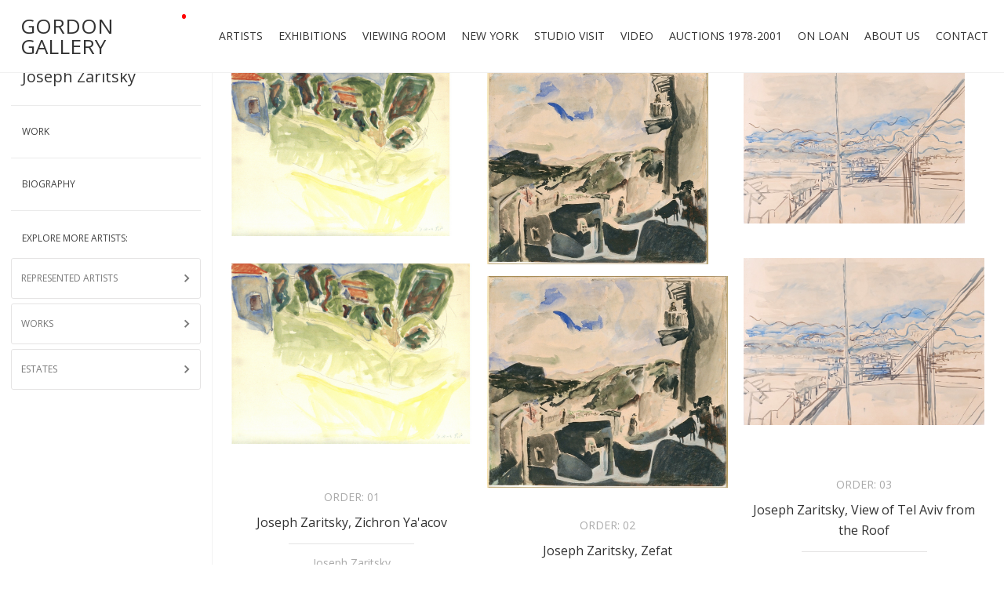

--- FILE ---
content_type: text/html; charset=utf-8
request_url: https://www.gordongallery.co.il/artist/joseph-zaritsky
body_size: 12037
content:
<!DOCTYPE html><!-- Last Published: Sun Jan 25 2026 07:24:47 GMT+0000 (Coordinated Universal Time) --><html data-wf-domain="www.gordongallery.co.il" data-wf-page="5d63be22b519d894bf2f0c7f" data-wf-site="5d63be21b519d855d12f0c18" lang="en" data-wf-collection="5d63be22b519d890192f0c43" data-wf-item-slug="joseph-zaritsky"><head><meta charset="utf-8"/><title>Joseph Zaritsky</title><meta content="Joseph Zaritsky" property="og:title"/><meta content="https://cdn.prod.website-files.com/5d63be22b519d8b0b22f0c41/6227527519ed3b2041da1f3c_22666%2C%20Josef%20Zaritzsky%2C%20Untitled%2C%20n.d%2C%2038x33%20cm.jpg" property="og:image"/><meta content="Joseph Zaritsky" property="twitter:title"/><meta content="https://cdn.prod.website-files.com/5d63be22b519d8b0b22f0c41/6227527519ed3b2041da1f3c_22666%2C%20Josef%20Zaritzsky%2C%20Untitled%2C%20n.d%2C%2038x33%20cm.jpg" property="twitter:image"/><meta content="width=device-width, initial-scale=1" name="viewport"/><link href="https://cdn.prod.website-files.com/5d63be21b519d855d12f0c18/css/gordon-gallery.webflow.shared.8b58f3c78.min.css" rel="stylesheet" type="text/css" integrity="sha384-i1jzx4MFuKzkiu2QNn2MC4y47NQyZwOt5hk1i7JngxAKXIBo9Ci2LHUDE8eX9qRF" crossorigin="anonymous"/><link href="https://fonts.googleapis.com" rel="preconnect"/><link href="https://fonts.gstatic.com" rel="preconnect" crossorigin="anonymous"/><script src="https://ajax.googleapis.com/ajax/libs/webfont/1.6.26/webfont.js" type="text/javascript"></script><script type="text/javascript">WebFont.load({  google: {    families: ["Open Sans:300,300italic,400,400italic,600,600italic,700,700italic,800,800italic","Open Sans Condensed:300,300italic,700"]  }});</script><script type="text/javascript">!function(o,c){var n=c.documentElement,t=" w-mod-";n.className+=t+"js",("ontouchstart"in o||o.DocumentTouch&&c instanceof DocumentTouch)&&(n.className+=t+"touch")}(window,document);</script><link href="https://cdn.prod.website-files.com/5d63be21b519d855d12f0c18/5d63be22b519d839e92f0c67_favicon.png" rel="shortcut icon" type="image/x-icon"/><link href="https://cdn.prod.website-files.com/5d63be21b519d855d12f0c18/5d63be22b519d82c862f0c68_favicon_whitebg.png" rel="apple-touch-icon"/><script type="text/javascript">(function(i,s,o,g,r,a,m){i['GoogleAnalyticsObject']=r;i[r]=i[r]||function(){(i[r].q=i[r].q||[]).push(arguments)},i[r].l=1*new Date();a=s.createElement(o),m=s.getElementsByTagName(o)[0];a.async=1;a.src=g;m.parentNode.insertBefore(a,m)})(window,document,'script','https://www.google-analytics.com/analytics.js','ga');ga('create', 'UA-128897533-1', 'auto');ga('send', 'pageview');</script><script async="" src="https://www.googletagmanager.com/gtag/js?id=G-GK8PQ6MBE5"></script><script type="text/javascript">window.dataLayer = window.dataLayer || [];function gtag(){dataLayer.push(arguments);}gtag('set', 'developer_id.dZGVlNj', true);gtag('js', new Date());gtag('config', 'G-GK8PQ6MBE5');</script><script src="https://www.google.com/recaptcha/api.js" type="text/javascript"></script><script type="text/javascript">!function(f,b,e,v,n,t,s){if(f.fbq)return;n=f.fbq=function(){n.callMethod?n.callMethod.apply(n,arguments):n.queue.push(arguments)};if(!f._fbq)f._fbq=n;n.push=n;n.loaded=!0;n.version='2.0';n.agent='plwebflow';n.queue=[];t=b.createElement(e);t.async=!0;t.src=v;s=b.getElementsByTagName(e)[0];s.parentNode.insertBefore(t,s)}(window,document,'script','https://connect.facebook.net/en_US/fbevents.js');fbq('init', '351727738229329');fbq('track', 'PageView');</script><link rel="stylesheet" href="https://pro.fontawesome.com/releases/v5.6.3/css/all.css" integrity="sha384-LRlmVvLKVApDVGuspQFnRQJjkv0P7/YFrw84YYQtmYG4nK8c+M+NlmYDCv0rKWpG" crossorigin="anonymous">
<style>
  figcaption.w-lightbox-caption {
    font-family: 'Open Sans', sans-serif;
    color:#333;
    background:rgba(255,255,255,0.75);
    white-space:normal;
    overflow:initial;
    font-size:14px;
    font-weight:400;
    margin-bottom:-30px;
    margin-left:-15px;
  }
  .w-lightbox-backdrop {
    background: rgba(255,255,255,1);
    color:#333;
    z-index:9999999;
  }
  .w-lightbox-right {
    background-image: url("https://cdn.prod.website-files.com/5c2b8322fd28a75c93f3e1de/5c892366a3ccc142b9ac0aa7_chevron-right-light.svg");
  }
  .w-lightbox-left {
    background-image: url("https://cdn.prod.website-files.com/5c2b8322fd28a75c93f3e1de/5c8923664be15f38d8c8f903_chevron-left-light.svg");
  }
  .w-lightbox-close {
    background-image: url("https://cdn.prod.website-files.com/5c2b8322fd28a75c93f3e1de/5c89236691a98e125e017eb9_times-light.svg");
  }
  .w-lightbox-image {
    max-height:72vh !important;
  }
</style>

<!-- Facebook Pixel Code -->
<script>
!function(f,b,e,v,n,t,s)
{if(f.fbq)return;n=f.fbq=function(){n.callMethod?
n.callMethod.apply(n,arguments):n.queue.push(arguments)};
if(!f._fbq)f._fbq=n;n.push=n;n.loaded=!0;n.version='2.0';
n.queue=[];t=b.createElement(e);t.async=!0;
t.src=v;s=b.getElementsByTagName(e)[0];
s.parentNode.insertBefore(t,s)}(window, document,'script',
'https://connect.facebook.net/en_US/fbevents.js');
fbq('init', '1107185846119529');
fbq('track', 'PageView');
</script>
<noscript><img height="1" width="1" style="display:none"
src="https://www.facebook.com/tr?id=1107185846119529&ev=PageView&noscript=1"
/></noscript>
<!-- End Facebook Pixel Code -->

<!-- Google tag (gtag.js) -->
<script async src="https://www.googletagmanager.com/gtag/js?id=G-GK8PQ6MBE5"></script>
<script>
  window.dataLayer = window.dataLayer || [];
  function gtag(){dataLayer.push(arguments);}
  gtag('js', new Date());

  gtag('config', 'G-GK8PQ6MBE5');
</script>
<!-- End Google tag (gtag.js) -->


<!-- Google Tag Manager -->
<script>(function(w,d,s,l,i){w[l]=w[l]||[];w[l].push({'gtm.start':
new Date().getTime(),event:'gtm.js'});var f=d.getElementsByTagName(s)[0],
j=d.createElement(s),dl=l!='dataLayer'?'&l='+l:'';j.async=true;j.src=
'https://www.googletagmanager.com/gtm.js?id='+i+dl;f.parentNode.insertBefore(j,f);
})(window,document,'script','dataLayer','GTM-TTJ2C267');</script>
<!-- End Google Tag Manager -->
</head><body><div data-collapse="medium" data-animation="default" data-duration="400" data-easing="ease" data-easing2="ease" role="banner" class="navbarwrap w-nav"><div class="navcontainer w-container"><a href="/" class="brand w-nav-brand"><div class="text-block">Gordon Gallery</div><div class="logo-dot">•</div></a><nav role="navigation" class="nav-menu w-nav-menu"><a href="https://www.gordongallery.co.il/artists" data-w-id="80c3f41e-1a3d-5900-9375-c25c375872a9" class="navlink w-nav-link">Artists</a><div class="collectionlink w-dyn-list"><div class="empty-nav-collection w-dyn-empty"><a href="https://www.gordongallery.co.il/exhibition-year/2026" class="navlink w-nav-link">Exhibitions</a></div></div><a href="https://www.gordongallery.co.il/gg-viewing-room-type/current" class="navlink w-nav-link">Viewing Room</a><a href="/new-york-page" class="navlink w-nav-link">New york</a><a href="/studio-visits" data-w-id="80c3f41e-1a3d-5900-9375-c25c375872b1" class="navlink w-nav-link">Studio Visit</a><a href="/video" class="navlink w-nav-link">Video</a><a href="/auctions" class="navlink w-nav-link">Auctions 1978-2001</a><a href="/goya-collection" data-w-id="80c3f41e-1a3d-5900-9375-c25c375872ad" class="navlink w-nav-link">ON LOAN</a><a href="/about-us" class="navlink w-nav-link">About Us</a><a href="/contact" class="navlink w-nav-link">Contact</a></nav><div class="menu-button w-nav-button"><div class="icon-3 w-icon-nav-menu"></div></div></div></div><div class="artistnavabbreviated"><div data-delay="0" data-hover="false" class="artistsidebardropdownabbreviated w-dropdown"><div data-w-id="aa9d1ed3-7cca-ef8b-2bdf-15c8d704726d" class="artistsidebardropdowntoggleabbreviated w-dropdown-toggle"><div class="artistsidebardropdowntitleabbreviated">Artists</div><div data-w-id="aa9d1ed3-7cca-ef8b-2bdf-15c8d704726e" style="-webkit-transform:translate3d(0, 0, 0) scale3d(1, 1, 1) rotateX(0) rotateY(0) rotateZ(0DEG) skew(0, 0);-moz-transform:translate3d(0, 0, 0) scale3d(1, 1, 1) rotateX(0) rotateY(0) rotateZ(0DEG) skew(0, 0);-ms-transform:translate3d(0, 0, 0) scale3d(1, 1, 1) rotateX(0) rotateY(0) rotateZ(0DEG) skew(0, 0);transform:translate3d(0, 0, 0) scale3d(1, 1, 1) rotateX(0) rotateY(0) rotateZ(0DEG) skew(0, 0)" class="artistsidebardropdownicon w-icon-dropdown-toggle"></div></div><nav class="artistsidebardropdownlist w-dropdown-list"><div data-w-id="d3a9eddd-5d19-7188-86a6-f45be9194400" class="downarrowwrap"><div class="downarrow"></div></div><div class="artistsidebardropdowntitle">Represented Artists</div><div class="w-dyn-list"><div role="list" class="w-dyn-items"><div role="listitem" class="w-dyn-item"><a href="/artist/adam-cohen" class="artistsidebardropdownlink w-dropdown-link">Adam Cohn</a></div><div role="listitem" class="w-dyn-item"><a href="/artist/addam-yekutieli-aka-know-hope" class="artistsidebardropdownlink w-dropdown-link">Addam Yekutieli / Know Hope</a></div><div role="listitem" class="w-dyn-item"><a href="/artist/amir-shefet" class="artistsidebardropdownlink w-dropdown-link">Amir Shefet</a></div><div role="listitem" class="w-dyn-item"><a href="/artist/asad-azi2" class="artistsidebardropdownlink w-dropdown-link">Asad Azi</a></div><div role="listitem" class="w-dyn-item"><a href="/artist/asaf-ben-zvi" class="artistsidebardropdownlink w-dropdown-link">Asaf Ben Zvi</a></div><div role="listitem" class="w-dyn-item"><a href="/artist/ben-hagari" class="artistsidebardropdownlink w-dropdown-link">Ben Hagari</a></div><div role="listitem" class="w-dyn-item"><a href="/artist/dan-orimian" class="artistsidebardropdownlink w-dropdown-link">Dan Orimian</a></div><div role="listitem" class="w-dyn-item"><a href="/artist/dani-karavan" class="artistsidebardropdownlink w-dropdown-link">Dani Karavan</a></div><div role="listitem" class="w-dyn-item"><a href="/artist/david-ginton" class="artistsidebardropdownlink w-dropdown-link">David Ginton</a></div><div role="listitem" class="w-dyn-item"><a href="/artist/deganit-berest" class="artistsidebardropdownlink w-dropdown-link">Deganit Berest</a></div><div role="listitem" class="w-dyn-item"><a href="/artist/ella-amitay-sadovsky" class="artistsidebardropdownlink w-dropdown-link">Ella Amitay Sadovsky</a></div><div role="listitem" class="w-dyn-item"><a href="/artist/erez-aharon" class="artistsidebardropdownlink w-dropdown-link">Erez Aharon</a></div><div role="listitem" class="w-dyn-item"><a href="/artist/fatima-abu-roomi" class="artistsidebardropdownlink w-dropdown-link">Fatima Abu Roomi</a></div><div role="listitem" class="w-dyn-item"><a href="/artist/gal-weinstein" class="artistsidebardropdownlink w-dropdown-link">Gal Weinstein</a></div><div role="listitem" class="w-dyn-item"><a href="/artist/gilad-efrat" class="artistsidebardropdownlink w-dropdown-link">Gilad Efrat</a></div><div role="listitem" class="w-dyn-item"><a href="/artist/ido-bar-el" class="artistsidebardropdownlink w-dropdown-link">Ido Bar-El</a></div><div role="listitem" class="w-dyn-item"><a href="/artist/jan-rauchwerger" class="artistsidebardropdownlink w-dropdown-link">Jan Rauchwerger</a></div><div role="listitem" class="w-dyn-item"><a href="/artist/jossef-krispel" class="artistsidebardropdownlink w-dropdown-link">Jossef Krispel</a></div><div role="listitem" class="w-dyn-item"><a href="/artist/larry-abramson" class="artistsidebardropdownlink w-dropdown-link">Larry Abramson</a></div><div role="listitem" class="w-dyn-item"><a href="/artist/liliane-klapisch" class="artistsidebardropdownlink w-dropdown-link">Liliane Klapisch</a></div><div role="listitem" class="w-dyn-item"><a href="/artist/maya-cohen-levy" class="artistsidebardropdownlink w-dropdown-link">Maya Cohen Levy</a></div><div role="listitem" class="w-dyn-item"><a href="/artist/michael-kovner" class="artistsidebardropdownlink w-dropdown-link">Michael Kovner</a></div><div role="listitem" class="w-dyn-item"><a href="/artist/michal-naaman" class="artistsidebardropdownlink w-dropdown-link">Michal Naaman</a></div><div role="listitem" class="w-dyn-item"><a href="/artist/ofer-lellouche" class="artistsidebardropdownlink w-dropdown-link">Ofer Lellouche</a></div><div role="listitem" class="w-dyn-item"><a href="/artist/ohad-meromi" class="artistsidebardropdownlink w-dropdown-link">Ohad Meromi</a></div><div role="listitem" class="w-dyn-item"><a href="/artist/oren-eliav" class="artistsidebardropdownlink w-dropdown-link">Oren Eliav</a></div><div role="listitem" class="w-dyn-item"><a href="/artist/philip-rantzer" class="artistsidebardropdownlink w-dropdown-link">Philip Rantzer</a></div><div role="listitem" class="w-dyn-item"><a href="/artist/pnina-reichman" class="artistsidebardropdownlink w-dropdown-link">Pnina Reichman</a></div><div role="listitem" class="w-dyn-item"><a href="/artist/ron-arad" class="artistsidebardropdownlink w-dropdown-link">Ron Arad</a></div><div role="listitem" class="w-dyn-item"><a href="/artist/roni-taharlev" class="artistsidebardropdownlink w-dropdown-link">Roni Taharlev</a></div><div role="listitem" class="w-dyn-item"><a href="/artist/ronit-goldschmidt" class="artistsidebardropdownlink w-dropdown-link">Ronit Goldschmidt</a></div><div role="listitem" class="w-dyn-item"><a href="/artist/sasha-serber" class="artistsidebardropdownlink w-dropdown-link">Sasha Serber</a></div><div role="listitem" class="w-dyn-item"><a href="/artist/sharon-poliakine" class="artistsidebardropdownlink w-dropdown-link">Sharon Poliakine</a></div><div role="listitem" class="w-dyn-item"><a href="/artist/sigal-tsabari" class="artistsidebardropdownlink w-dropdown-link">Sigal Tsabari</a></div><div role="listitem" class="w-dyn-item"><a href="/artist/simcha-shirman" class="artistsidebardropdownlink w-dropdown-link">Simcha Shirman</a></div><div role="listitem" class="w-dyn-item"><a href="/artist/smadar-eliasaf" class="artistsidebardropdownlink w-dropdown-link">Smadar Eliasaf</a></div><div role="listitem" class="w-dyn-item"><a href="/artist/tal-yerushalmi" class="artistsidebardropdownlink w-dropdown-link">Tal Yerushalmi</a></div><div role="listitem" class="w-dyn-item"><a href="/artist/yaacov-dorchin" class="artistsidebardropdownlink w-dropdown-link">Yaacov Dorchin</a></div><div role="listitem" class="w-dyn-item"><a href="/artist/yadid-rubin" class="artistsidebardropdownlink w-dropdown-link">Yadid Rubin</a></div><div role="listitem" class="w-dyn-item"><a href="/artist/yair-garbuz" class="artistsidebardropdownlink w-dropdown-link">Yair Garbuz</a></div><div role="listitem" class="w-dyn-item"><a href="/artist/yuri-kats" class="artistsidebardropdownlink w-dropdown-link">Yuri Kats</a></div></div></div><div class="artistsidebardropdowntitle">Works</div><div class="w-dyn-list"><div role="list" class="w-dyn-items"><div role="listitem" class="w-dyn-item"><a href="/artist/aviva-uri" class="artistsidebardropdownlink w-dropdown-link">Aviva Uri</a></div><div role="listitem" class="w-dyn-item"><a href="/artist/menashe-kadishman" class="artistsidebardropdownlink w-dropdown-link">Menashe Kadishman</a></div><div role="listitem" class="w-dyn-item"><a href="/artist/michael-druks" class="artistsidebardropdownlink w-dropdown-link">Michael Druks</a></div><div role="listitem" class="w-dyn-item"><a href="/artist/nachum-inbar" class="artistsidebardropdownlink w-dropdown-link">Nachum Enbar</a></div><div role="listitem" class="w-dyn-item"><a href="/artist/yocheved-weinfeld" class="artistsidebardropdownlink w-dropdown-link">Yocheved Weinfeld</a></div></div></div><div class="artistsidebardropdowntitle">Estates</div><div class="w-dyn-list"><div role="list" class="w-dyn-items"><div role="listitem" class="w-dyn-item"><a href="/artist/alima" class="artistsidebardropdownlink w-dropdown-link">Alima</a></div><div role="listitem" class="w-dyn-item"><a href="/artist/avner-katz" class="artistsidebardropdownlink w-dropdown-link">Avner Katz</a></div><div role="listitem" class="w-dyn-item"><a href="/artist/batia-grossbard" class="artistsidebardropdownlink w-dropdown-link">Batia Grossbard</a></div><div role="listitem" class="w-dyn-item"><a href="/artist/buky-schwartz" class="artistsidebardropdownlink w-dropdown-link">Buky Schwartz</a></div><div role="listitem" class="w-dyn-item"><a href="/artist/dalia-amotz" class="artistsidebardropdownlink w-dropdown-link">Dalia Amotz</a></div><div role="listitem" class="w-dyn-item"><a href="/artist/dina-recanati" class="artistsidebardropdownlink w-dropdown-link">Dina Recanati </a></div><div role="listitem" class="w-dyn-item"><a href="/artist/haim-kiewe" class="artistsidebardropdownlink w-dropdown-link">Haim Kiewe</a></div><div role="listitem" class="w-dyn-item"><a href="/artist/hannah-levi" class="artistsidebardropdownlink w-dropdown-link">Hannah Levi</a></div><div role="listitem" class="w-dyn-item"><a href="/artist/henry-shelesnyak" class="artistsidebardropdownlink w-dropdown-link">Henry Shelesnyak </a></div><div role="listitem" class="w-dyn-item"><a href="/artist/joseph-zaritsky" aria-current="page" class="artistsidebardropdownlink w-dropdown-link w--current">Joseph Zaritsky</a></div><div role="listitem" class="w-dyn-item"><a href="/artist/mirit-cohen" class="artistsidebardropdownlink w-dropdown-link">Mirit Cohen</a></div><div role="listitem" class="w-dyn-item"><a href="/artist/moshe-kupferman" class="artistsidebardropdownlink w-dropdown-link">Moshe Kupferman</a></div><div role="listitem" class="w-dyn-item"><a href="/artist/ofra-zimbalista" class="artistsidebardropdownlink w-dropdown-link">Ofra Zimbalista</a></div><div role="listitem" class="w-dyn-item"><a href="/artist/shosh-kormosh" class="artistsidebardropdownlink w-dropdown-link">Shosh Kormosh</a></div></div></div></nav></div><div class="namesocialwrap"><h1 class="artistname">Joseph Zaritsky</h1><div class="artistsidebarsociallinkwrap"><div class="socialdiv w-condition-invisible"><a href="#" class="sociallink w-inline-block"><div class="socialicon"></div></a></div><div class="socialdiv w-condition-invisible"><a href="#" class="sociallink w-inline-block"><div class="socialicon"></div></a></div></div></div></div><div class="maincontentarea-artist"><div class="contentwrap-artist"><div class="artistnav"><div data-collapse="tiny" data-animation="default" data-duration="400" data-easing="ease" data-easing2="ease" role="banner" class="navbar w-nav"><div class="w-container"><a href="#" data-w-id="898d1927-d55f-a02c-a57e-1dee5e49252e" class="artistnamelink w-nav-brand"><h1 class="artistname">Joseph Zaritsky</h1></a><nav role="navigation" class="artistnavwrap w-nav-menu"><a href="#" data-w-id="898d1927-d55f-a02c-a57e-1dee5e492530" class="sidebarnavlink availablework w-condition-invisible w-nav-link">Available Work</a><a href="#" data-w-id="898d1927-d55f-a02c-a57e-1dee5e492532" class="sidebarnavlink w-nav-link">Work</a><a href="#" data-w-id="898d1927-d55f-a02c-a57e-1dee5e492534" class="sidebarnavlink w-condition-invisible w-nav-link">Past Exhibitions at GG</a><a href="#" data-w-id="e05147f6-f650-2a56-dca1-e7d702d59896" class="sidebarnavlink w-condition-invisible w-nav-link">Studio Visit</a><a href="#" data-w-id="86b2357d-d6a0-e96a-7769-ac509c293272" class="sidebarnavlink w-nav-link">Biography</a></nav><div class="artistmenubutton w-nav-button"><div class="w-icon-nav-menu"></div></div></div></div><div class="artistsidebarsocialwrap w-condition-invisible"><div class="artistsidebarsocialtext">Follow This Artist:</div><div class="artistsidebarsociallinkwrap"><div class="socialdiv w-condition-invisible"><a href="#" class="sociallink w-inline-block"><div class="socialicon"></div></a></div><div class="socialdiv w-condition-invisible"><a href="#" class="sociallink w-inline-block"><div class="socialicon"></div></a></div></div></div><h3 class="artistsidebarheading">Explore more artists:</h3><div data-delay="0" data-hover="false" class="artistsidebardropdown w-dropdown"><div data-w-id="94c939e8-9675-9c44-3a3f-90be5973343a" class="artistsidebardropdowntoggleabbreviated w-dropdown-toggle"><div data-w-id="94c939e8-9675-9c44-3a3f-90be5973343b" style="-webkit-transform:translate3d(0, 0, 0) scale3d(1, 1, 1) rotateX(0) rotateY(0) rotateZ(-90DEG) skew(0, 0);-moz-transform:translate3d(0, 0, 0) scale3d(1, 1, 1) rotateX(0) rotateY(0) rotateZ(-90DEG) skew(0, 0);-ms-transform:translate3d(0, 0, 0) scale3d(1, 1, 1) rotateX(0) rotateY(0) rotateZ(-90DEG) skew(0, 0);transform:translate3d(0, 0, 0) scale3d(1, 1, 1) rotateX(0) rotateY(0) rotateZ(-90DEG) skew(0, 0)" class="artistsidebardropdownicon w-icon-dropdown-toggle"></div><div class="artistsidebardropdowntitle">Represented Artists</div></div><nav class="artistsidebardropdownlist w-dropdown-list"><div class="downarrowwrap-sidebar"><div class="downarrow"></div></div><div class="w-dyn-list"><div role="list" class="w-dyn-items"><div role="listitem" class="w-dyn-item"><a href="/artist/adam-cohen" class="artistsidebardropdownlink w-dropdown-link">Adam Cohn</a></div><div role="listitem" class="w-dyn-item"><a href="/artist/addam-yekutieli-aka-know-hope" class="artistsidebardropdownlink w-dropdown-link">Addam Yekutieli / Know Hope</a></div><div role="listitem" class="w-dyn-item"><a href="/artist/amir-shefet" class="artistsidebardropdownlink w-dropdown-link">Amir Shefet</a></div><div role="listitem" class="w-dyn-item"><a href="/artist/asad-azi2" class="artistsidebardropdownlink w-dropdown-link">Asad Azi</a></div><div role="listitem" class="w-dyn-item"><a href="/artist/asaf-ben-zvi" class="artistsidebardropdownlink w-dropdown-link">Asaf Ben Zvi</a></div><div role="listitem" class="w-dyn-item"><a href="/artist/ben-hagari" class="artistsidebardropdownlink w-dropdown-link">Ben Hagari</a></div><div role="listitem" class="w-dyn-item"><a href="/artist/dan-orimian" class="artistsidebardropdownlink w-dropdown-link">Dan Orimian</a></div><div role="listitem" class="w-dyn-item"><a href="/artist/dani-karavan" class="artistsidebardropdownlink w-dropdown-link">Dani Karavan</a></div><div role="listitem" class="w-dyn-item"><a href="/artist/david-ginton" class="artistsidebardropdownlink w-dropdown-link">David Ginton</a></div><div role="listitem" class="w-dyn-item"><a href="/artist/deganit-berest" class="artistsidebardropdownlink w-dropdown-link">Deganit Berest</a></div><div role="listitem" class="w-dyn-item"><a href="/artist/ella-amitay-sadovsky" class="artistsidebardropdownlink w-dropdown-link">Ella Amitay Sadovsky</a></div><div role="listitem" class="w-dyn-item"><a href="/artist/erez-aharon" class="artistsidebardropdownlink w-dropdown-link">Erez Aharon</a></div><div role="listitem" class="w-dyn-item"><a href="/artist/fatima-abu-roomi" class="artistsidebardropdownlink w-dropdown-link">Fatima Abu Roomi</a></div><div role="listitem" class="w-dyn-item"><a href="/artist/gal-weinstein" class="artistsidebardropdownlink w-dropdown-link">Gal Weinstein</a></div><div role="listitem" class="w-dyn-item"><a href="/artist/gilad-efrat" class="artistsidebardropdownlink w-dropdown-link">Gilad Efrat</a></div><div role="listitem" class="w-dyn-item"><a href="/artist/ido-bar-el" class="artistsidebardropdownlink w-dropdown-link">Ido Bar-El</a></div><div role="listitem" class="w-dyn-item"><a href="/artist/jan-rauchwerger" class="artistsidebardropdownlink w-dropdown-link">Jan Rauchwerger</a></div><div role="listitem" class="w-dyn-item"><a href="/artist/jossef-krispel" class="artistsidebardropdownlink w-dropdown-link">Jossef Krispel</a></div><div role="listitem" class="w-dyn-item"><a href="/artist/larry-abramson" class="artistsidebardropdownlink w-dropdown-link">Larry Abramson</a></div><div role="listitem" class="w-dyn-item"><a href="/artist/liliane-klapisch" class="artistsidebardropdownlink w-dropdown-link">Liliane Klapisch</a></div><div role="listitem" class="w-dyn-item"><a href="/artist/maya-cohen-levy" class="artistsidebardropdownlink w-dropdown-link">Maya Cohen Levy</a></div><div role="listitem" class="w-dyn-item"><a href="/artist/michael-kovner" class="artistsidebardropdownlink w-dropdown-link">Michael Kovner</a></div><div role="listitem" class="w-dyn-item"><a href="/artist/michal-naaman" class="artistsidebardropdownlink w-dropdown-link">Michal Naaman</a></div><div role="listitem" class="w-dyn-item"><a href="/artist/ofer-lellouche" class="artistsidebardropdownlink w-dropdown-link">Ofer Lellouche</a></div><div role="listitem" class="w-dyn-item"><a href="/artist/ohad-meromi" class="artistsidebardropdownlink w-dropdown-link">Ohad Meromi</a></div><div role="listitem" class="w-dyn-item"><a href="/artist/oren-eliav" class="artistsidebardropdownlink w-dropdown-link">Oren Eliav</a></div><div role="listitem" class="w-dyn-item"><a href="/artist/philip-rantzer" class="artistsidebardropdownlink w-dropdown-link">Philip Rantzer</a></div><div role="listitem" class="w-dyn-item"><a href="/artist/pnina-reichman" class="artistsidebardropdownlink w-dropdown-link">Pnina Reichman</a></div><div role="listitem" class="w-dyn-item"><a href="/artist/ron-arad" class="artistsidebardropdownlink w-dropdown-link">Ron Arad</a></div><div role="listitem" class="w-dyn-item"><a href="/artist/roni-taharlev" class="artistsidebardropdownlink w-dropdown-link">Roni Taharlev</a></div><div role="listitem" class="w-dyn-item"><a href="/artist/ronit-goldschmidt" class="artistsidebardropdownlink w-dropdown-link">Ronit Goldschmidt</a></div><div role="listitem" class="w-dyn-item"><a href="/artist/sasha-serber" class="artistsidebardropdownlink w-dropdown-link">Sasha Serber</a></div><div role="listitem" class="w-dyn-item"><a href="/artist/sharon-poliakine" class="artistsidebardropdownlink w-dropdown-link">Sharon Poliakine</a></div><div role="listitem" class="w-dyn-item"><a href="/artist/sigal-tsabari" class="artistsidebardropdownlink w-dropdown-link">Sigal Tsabari</a></div><div role="listitem" class="w-dyn-item"><a href="/artist/simcha-shirman" class="artistsidebardropdownlink w-dropdown-link">Simcha Shirman</a></div><div role="listitem" class="w-dyn-item"><a href="/artist/smadar-eliasaf" class="artistsidebardropdownlink w-dropdown-link">Smadar Eliasaf</a></div><div role="listitem" class="w-dyn-item"><a href="/artist/tal-yerushalmi" class="artistsidebardropdownlink w-dropdown-link">Tal Yerushalmi</a></div><div role="listitem" class="w-dyn-item"><a href="/artist/yaacov-dorchin" class="artistsidebardropdownlink w-dropdown-link">Yaacov Dorchin</a></div><div role="listitem" class="w-dyn-item"><a href="/artist/yadid-rubin" class="artistsidebardropdownlink w-dropdown-link">Yadid Rubin</a></div><div role="listitem" class="w-dyn-item"><a href="/artist/yair-garbuz" class="artistsidebardropdownlink w-dropdown-link">Yair Garbuz</a></div><div role="listitem" class="w-dyn-item"><a href="/artist/yuri-kats" class="artistsidebardropdownlink w-dropdown-link">Yuri Kats</a></div></div></div></nav></div><div data-delay="0" data-hover="false" class="artistsidebardropdown w-dropdown"><div data-w-id="d8f1875f-8777-fb8b-f880-722442c09483" class="artistsidebardropdowntoggleabbreviated w-dropdown-toggle"><div data-w-id="d8f1875f-8777-fb8b-f880-722442c09484" style="-webkit-transform:translate3d(0, 0, 0) scale3d(1, 1, 1) rotateX(0) rotateY(0) rotateZ(-90DEG) skew(0, 0);-moz-transform:translate3d(0, 0, 0) scale3d(1, 1, 1) rotateX(0) rotateY(0) rotateZ(-90DEG) skew(0, 0);-ms-transform:translate3d(0, 0, 0) scale3d(1, 1, 1) rotateX(0) rotateY(0) rotateZ(-90DEG) skew(0, 0);transform:translate3d(0, 0, 0) scale3d(1, 1, 1) rotateX(0) rotateY(0) rotateZ(-90DEG) skew(0, 0)" class="artistsidebardropdownicon w-icon-dropdown-toggle"></div><div class="artistsidebardropdowntitle">Works</div></div><nav class="artistsidebardropdownlist w-dropdown-list"><div class="w-dyn-list"><div role="list" class="w-dyn-items"><div role="listitem" class="w-dyn-item"><a href="/artist/aviva-uri" class="artistsidebardropdownlink w-dropdown-link">Aviva Uri</a></div><div role="listitem" class="w-dyn-item"><a href="/artist/menashe-kadishman" class="artistsidebardropdownlink w-dropdown-link">Menashe Kadishman</a></div><div role="listitem" class="w-dyn-item"><a href="/artist/michael-druks" class="artistsidebardropdownlink w-dropdown-link">Michael Druks</a></div><div role="listitem" class="w-dyn-item"><a href="/artist/nachum-inbar" class="artistsidebardropdownlink w-dropdown-link">Nachum Enbar</a></div><div role="listitem" class="w-dyn-item"><a href="/artist/yocheved-weinfeld" class="artistsidebardropdownlink w-dropdown-link">Yocheved Weinfeld</a></div></div></div></nav></div><div data-delay="0" data-hover="false" class="artistsidebardropdown w-dropdown"><div data-w-id="fec698e6-5f7a-e27c-37e7-8d69a121bc28" class="artistsidebardropdowntoggleabbreviated w-dropdown-toggle"><div data-w-id="fec698e6-5f7a-e27c-37e7-8d69a121bc29" style="-webkit-transform:translate3d(0, 0, 0) scale3d(1, 1, 1) rotateX(0) rotateY(0) rotateZ(-90DEG) skew(0, 0);-moz-transform:translate3d(0, 0, 0) scale3d(1, 1, 1) rotateX(0) rotateY(0) rotateZ(-90DEG) skew(0, 0);-ms-transform:translate3d(0, 0, 0) scale3d(1, 1, 1) rotateX(0) rotateY(0) rotateZ(-90DEG) skew(0, 0);transform:translate3d(0, 0, 0) scale3d(1, 1, 1) rotateX(0) rotateY(0) rotateZ(-90DEG) skew(0, 0)" class="artistsidebardropdownicon w-icon-dropdown-toggle"></div><div class="artistsidebardropdowntitle">Estates</div></div><nav class="artistsidebardropdownlist w-dropdown-list"><div class="w-dyn-list"><div role="list" class="w-dyn-items"><div role="listitem" class="w-dyn-item"><a href="/artist/alima" class="artistsidebardropdownlink w-dropdown-link">Alima</a></div><div role="listitem" class="w-dyn-item"><a href="/artist/avner-katz" class="artistsidebardropdownlink w-dropdown-link">Avner Katz</a></div><div role="listitem" class="w-dyn-item"><a href="/artist/batia-grossbard" class="artistsidebardropdownlink w-dropdown-link">Batia Grossbard</a></div><div role="listitem" class="w-dyn-item"><a href="/artist/buky-schwartz" class="artistsidebardropdownlink w-dropdown-link">Buky Schwartz</a></div><div role="listitem" class="w-dyn-item"><a href="/artist/dalia-amotz" class="artistsidebardropdownlink w-dropdown-link">Dalia Amotz</a></div><div role="listitem" class="w-dyn-item"><a href="/artist/dina-recanati" class="artistsidebardropdownlink w-dropdown-link">Dina Recanati </a></div><div role="listitem" class="w-dyn-item"><a href="/artist/haim-kiewe" class="artistsidebardropdownlink w-dropdown-link">Haim Kiewe</a></div><div role="listitem" class="w-dyn-item"><a href="/artist/hannah-levi" class="artistsidebardropdownlink w-dropdown-link">Hannah Levi</a></div><div role="listitem" class="w-dyn-item"><a href="/artist/henry-shelesnyak" class="artistsidebardropdownlink w-dropdown-link">Henry Shelesnyak </a></div><div role="listitem" class="w-dyn-item"><a href="/artist/joseph-zaritsky" aria-current="page" class="artistsidebardropdownlink w-dropdown-link w--current">Joseph Zaritsky</a></div><div role="listitem" class="w-dyn-item"><a href="/artist/mirit-cohen" class="artistsidebardropdownlink w-dropdown-link">Mirit Cohen</a></div><div role="listitem" class="w-dyn-item"><a href="/artist/moshe-kupferman" class="artistsidebardropdownlink w-dropdown-link">Moshe Kupferman</a></div><div role="listitem" class="w-dyn-item"><a href="/artist/ofra-zimbalista" class="artistsidebardropdownlink w-dropdown-link">Ofra Zimbalista</a></div><div role="listitem" class="w-dyn-item"><a href="/artist/shosh-kormosh" class="artistsidebardropdownlink w-dropdown-link">Shosh Kormosh</a></div></div></div></nav></div></div><div class="artisttext"><div data-w-id="4c209e50-e95c-c50f-453f-da676f70218d" class="artistavailableworksection w-condition-invisible"><h2 class="artistmobileheading">Available Work</h2><div class="w-dyn-list"><div role="list" class="artistgallerywrap w-dyn-items"><div role="listitem" class="collectionitem w-dyn-item"><div class="collectionimagewrap"><div class="w-embed w-script"><a class="w-lightbox collectionimagelink" href="#" style="cursor:pointer;">
<img src="https://cdn.prod.website-files.com/5d63be22b519d8b0b22f0c41/5d63be22b519d8099c2f27b2_Img1769.jp.jpg" class="lightboximage cmsimage">
<script class="w-json" type="application/json">{ "group": "lightboxgroup", "items": [{
		"type": "image",
    "url": "https://cdn.prod.website-files.com/5d63be22b519d8b0b22f0c41/5d63be22b519d8099c2f27b2_Img1769.jp.jpg",
    "caption": "Joseph Zaritsky, Figure of the Artist and the Rooftops"
}] }</script></a></div></div><div class="cmsitemtext"><div class="cmsitemheading">Joseph Zaritsky, Figure of the Artist and the Rooftops</div><div class="cmsitemline"></div><div class="cmsitembyline w-richtext"><p>Joseph Zaritsky<br>Figure of the Artist and the Rooftops<br>1940<br>watercolours on paper<br>53.3X73.5 cm</p><p>Private Collection</p></div></div></div></div></div></div><div class="mobiledividerline w-condition-invisible"></div><div data-w-id="19f4fc0f-4a78-bd43-000d-7a13c2c94483" class="artistworksection"><h2 class="artistmobileheading">Work</h2><div class="w-dyn-list"><div role="list" class="artistgallerywrap w-dyn-items"><div role="listitem" class="collectionitem w-dyn-item"><div class="collectionimagewrap"><img data-w-id="70b69af6-1c50-3da6-f8b2-6c92e57259d5" src="https://cdn.prod.website-files.com/5d63be22b519d8b0b22f0c41/5d63be22b519d837ed2f27b0_26_11.jpg" alt="" sizes="(max-width: 479px) 90vw, (max-width: 767px) 60vw, (max-width: 991px) 34vw, 22vw" srcset="https://cdn.prod.website-files.com/5d63be22b519d8b0b22f0c41/5d63be22b519d837ed2f27b0_26_11-p-500.jpeg 500w, https://cdn.prod.website-files.com/5d63be22b519d8b0b22f0c41/5d63be22b519d837ed2f27b0_26_11.jpg 800w" class="artworkpreviewimage"/><div class="w-embed w-script"><a class="w-lightbox collectionimagelink" href="#" style="cursor:pointer;">
<img src="https://cdn.prod.website-files.com/5d63be22b519d8b0b22f0c41/5d63be22b519d837ed2f27b0_26_11.jpg" class="lightboximage cmsimage">
<script class="w-json" type="application/json">{ "group": "lightboxgroup", "items": [{
		"type": "image",
    "url": "https://cdn.prod.website-files.com/5d63be22b519d8b0b22f0c41/5d63be22b519d837ed2f27b0_26_11.jpg",
    "caption": "Joseph Zaritsky, Zichron Ya&#39;acov"
}] }</script></a></div></div><div class="cmsitemtext"><div data-w-id="e6ca99f5-1a5a-792f-5935-7c59cf6de010" class="artistprevieworderwrap"><div class="artistpreviewordertext">Order: </div><div class="artistpreviewnumbertext">01</div></div><div class="cmsitemheading">Joseph Zaritsky, Zichron Ya&#x27;acov</div><div class="cmsitemline"></div><div class="cmsitembyline w-richtext"><p>Joseph Zaritsky<br>Zichron Ya'acov<br>1945<br>watercolour on paper<br>32.5X41.7 cm<br></p></div><div class="untitleditemtextfooter w-condition-invisible"><div class="untitleditemtextfooterline"><a href="/artwork/joseph-zaritsky-zichron-yaacov" class="untitleditemlink">Inquire&gt;&gt;</a></div></div></div></div><div role="listitem" class="collectionitem w-dyn-item"><div class="collectionimagewrap"><img data-w-id="70b69af6-1c50-3da6-f8b2-6c92e57259d5" src="https://cdn.prod.website-files.com/5d63be22b519d8b0b22f0c41/5d63be22b519d803f52f27a9_Img605.jp.jpg" alt="" sizes="(max-width: 479px) 90vw, (max-width: 767px) 60vw, (max-width: 991px) 34vw, 22vw" srcset="https://cdn.prod.website-files.com/5d63be22b519d8b0b22f0c41/5d63be22b519d803f52f27a9_Img605.jp-p-500.jpeg 500w, https://cdn.prod.website-files.com/5d63be22b519d8b0b22f0c41/5d63be22b519d803f52f27a9_Img605.jp.jpg 547w" class="artworkpreviewimage"/><div class="w-embed w-script"><a class="w-lightbox collectionimagelink" href="#" style="cursor:pointer;">
<img src="https://cdn.prod.website-files.com/5d63be22b519d8b0b22f0c41/5d63be22b519d803f52f27a9_Img605.jp.jpg" class="lightboximage cmsimage">
<script class="w-json" type="application/json">{ "group": "lightboxgroup", "items": [{
		"type": "image",
    "url": "https://cdn.prod.website-files.com/5d63be22b519d8b0b22f0c41/5d63be22b519d803f52f27a9_Img605.jp.jpg",
    "caption": "Joseph Zaritsky, Zefat"
}] }</script></a></div></div><div class="cmsitemtext"><div data-w-id="e6ca99f5-1a5a-792f-5935-7c59cf6de010" class="artistprevieworderwrap"><div class="artistpreviewordertext">Order: </div><div class="artistpreviewnumbertext">02</div></div><div class="cmsitemheading">Joseph Zaritsky, Zefat</div><div class="cmsitemline"></div><div class="cmsitembyline w-richtext"><p>Joseph Zaritsky<br>Zefat<br>1924<br>watercolor and pencil on paper<br>51X57 cm<br>Private collection<br></p></div><div class="untitleditemtextfooter w-condition-invisible"><div class="untitleditemtextfooterline"><a href="/artwork/joseph-zaritsky-zefat" class="untitleditemlink">Inquire&gt;&gt;</a></div></div></div></div><div role="listitem" class="collectionitem w-dyn-item"><div class="collectionimagewrap"><img data-w-id="70b69af6-1c50-3da6-f8b2-6c92e57259d5" src="https://cdn.prod.website-files.com/5d63be22b519d8b0b22f0c41/5d63be22b519d869b72f27a5_26_101216480604_4.jpg" alt="" sizes="(max-width: 479px) 90vw, (max-width: 767px) 60vw, (max-width: 991px) 34vw, 22vw" srcset="https://cdn.prod.website-files.com/5d63be22b519d8b0b22f0c41/5d63be22b519d869b72f27a5_26_101216480604_4-p-500.jpeg 500w, https://cdn.prod.website-files.com/5d63be22b519d8b0b22f0c41/5d63be22b519d869b72f27a5_26_101216480604_4.jpg 800w" class="artworkpreviewimage"/><div class="w-embed w-script"><a class="w-lightbox collectionimagelink" href="#" style="cursor:pointer;">
<img src="https://cdn.prod.website-files.com/5d63be22b519d8b0b22f0c41/5d63be22b519d869b72f27a5_26_101216480604_4.jpg" class="lightboximage cmsimage">
<script class="w-json" type="application/json">{ "group": "lightboxgroup", "items": [{
		"type": "image",
    "url": "https://cdn.prod.website-files.com/5d63be22b519d8b0b22f0c41/5d63be22b519d869b72f27a5_26_101216480604_4.jpg",
    "caption": "Joseph Zaritsky, View of Tel Aviv from the Roof"
}] }</script></a></div></div><div class="cmsitemtext"><div data-w-id="e6ca99f5-1a5a-792f-5935-7c59cf6de010" class="artistprevieworderwrap"><div class="artistpreviewordertext">Order: </div><div class="artistpreviewnumbertext">03</div></div><div class="cmsitemheading">Joseph Zaritsky, View of Tel Aviv from the Roof</div><div class="cmsitemline"></div><div class="cmsitembyline w-richtext"><p>Joseph Zaritsky<br>View of Tel Aviv from the Roof<br>circa 1940<br>watercolor on paper<br>48.5x68 cm<br></p></div><div class="untitleditemtextfooter w-condition-invisible"><div class="untitleditemtextfooterline"><a href="/artwork/joseph-zaritsky-view-of-tel-aviv-from-the-roof" class="untitleditemlink">Inquire&gt;&gt;</a></div></div></div></div><div role="listitem" class="collectionitem w-dyn-item"><div class="collectionimagewrap"><img data-w-id="70b69af6-1c50-3da6-f8b2-6c92e57259d5" src="https://cdn.prod.website-files.com/5d63be22b519d8b0b22f0c41/5d63be22b519d84fca2f27a4_26_101216480601_3.jpg" alt="" sizes="(max-width: 479px) 90vw, (max-width: 767px) 60vw, (max-width: 991px) 34vw, 22vw" srcset="https://cdn.prod.website-files.com/5d63be22b519d8b0b22f0c41/5d63be22b519d84fca2f27a4_26_101216480601_3-p-500.jpeg 500w, https://cdn.prod.website-files.com/5d63be22b519d8b0b22f0c41/5d63be22b519d84fca2f27a4_26_101216480601_3.jpg 600w" class="artworkpreviewimage"/><div class="w-embed w-script"><a class="w-lightbox collectionimagelink" href="#" style="cursor:pointer;">
<img src="https://cdn.prod.website-files.com/5d63be22b519d8b0b22f0c41/5d63be22b519d84fca2f27a4_26_101216480601_3.jpg" class="lightboximage cmsimage">
<script class="w-json" type="application/json">{ "group": "lightboxgroup", "items": [{
		"type": "image",
    "url": "https://cdn.prod.website-files.com/5d63be22b519d8b0b22f0c41/5d63be22b519d84fca2f27a4_26_101216480601_3.jpg",
    "caption": "Joseph Zaritsky, Tzuba"
}] }</script></a></div></div><div class="cmsitemtext"><div data-w-id="e6ca99f5-1a5a-792f-5935-7c59cf6de010" class="artistprevieworderwrap"><div class="artistpreviewordertext">Order: </div><div class="artistpreviewnumbertext">04</div></div><div class="cmsitemheading">Joseph Zaritsky, Tzuba</div><div class="cmsitemline"></div><div class="cmsitembyline w-richtext"><p>Joseph Zaritsky<br>Tzuba<br>1973<br>Watercolor and pencil on paper<br>43x54.5 cm<br></p><p>Private Collection</p></div><div class="untitleditemtextfooter w-condition-invisible"><div class="untitleditemtextfooterline"><a href="/artwork/joseph-zaritsky-tzuba-2" class="untitleditemlink">Inquire&gt;&gt;</a></div></div></div></div><div role="listitem" class="collectionitem w-dyn-item"><div class="collectionimagewrap"><img data-w-id="70b69af6-1c50-3da6-f8b2-6c92e57259d5" src="https://cdn.prod.website-files.com/5d63be22b519d8b0b22f0c41/5d63be22b519d821a42f27a3_26_101216480596_2.jpg" alt="" sizes="(max-width: 479px) 90vw, (max-width: 767px) 60vw, (max-width: 991px) 34vw, 22vw" srcset="https://cdn.prod.website-files.com/5d63be22b519d8b0b22f0c41/5d63be22b519d821a42f27a3_26_101216480596_2-p-500.jpeg 500w, https://cdn.prod.website-files.com/5d63be22b519d8b0b22f0c41/5d63be22b519d821a42f27a3_26_101216480596_2.jpg 783w" class="artworkpreviewimage"/><div class="w-embed w-script"><a class="w-lightbox collectionimagelink" href="#" style="cursor:pointer;">
<img src="https://cdn.prod.website-files.com/5d63be22b519d8b0b22f0c41/5d63be22b519d821a42f27a3_26_101216480596_2.jpg" class="lightboximage cmsimage">
<script class="w-json" type="application/json">{ "group": "lightboxgroup", "items": [{
		"type": "image",
    "url": "https://cdn.prod.website-files.com/5d63be22b519d8b0b22f0c41/5d63be22b519d821a42f27a3_26_101216480596_2.jpg",
    "caption": "Joseph Zaritsky, Tzuba"
}] }</script></a></div></div><div class="cmsitemtext"><div data-w-id="e6ca99f5-1a5a-792f-5935-7c59cf6de010" class="artistprevieworderwrap"><div class="artistpreviewordertext">Order: </div><div class="artistpreviewnumbertext">05</div></div><div class="cmsitemheading">Joseph Zaritsky, Tzuba</div><div class="cmsitemline"></div><div class="cmsitembyline w-richtext"><p>Joseph Zaritsky<br>Tzuba<br>watercolor on paper<br>37x51 cm<br></p><p>Private Collection</p></div><div class="untitleditemtextfooter w-condition-invisible"><div class="untitleditemtextfooterline"><a href="/artwork/joseph-zaritsky-tzuba" class="untitleditemlink">Inquire&gt;&gt;</a></div></div></div></div><div role="listitem" class="collectionitem w-dyn-item"><div class="collectionimagewrap"><img data-w-id="70b69af6-1c50-3da6-f8b2-6c92e57259d5" src="https://cdn.prod.website-files.com/5d63be22b519d8b0b22f0c41/5d63be22b519d8d2712f27af_Img1770.jp.jpg" alt="" sizes="(max-width: 479px) 90vw, (max-width: 767px) 60vw, (max-width: 991px) 34vw, 22vw" srcset="https://cdn.prod.website-files.com/5d63be22b519d8b0b22f0c41/5d63be22b519d8d2712f27af_Img1770.jp-p-500.jpeg 500w, https://cdn.prod.website-files.com/5d63be22b519d8b0b22f0c41/5d63be22b519d8d2712f27af_Img1770.jp.jpg 768w" class="artworkpreviewimage"/><div class="w-embed w-script"><a class="w-lightbox collectionimagelink" href="#" style="cursor:pointer;">
<img src="https://cdn.prod.website-files.com/5d63be22b519d8b0b22f0c41/5d63be22b519d8d2712f27af_Img1770.jp.jpg" class="lightboximage cmsimage">
<script class="w-json" type="application/json">{ "group": "lightboxgroup", "items": [{
		"type": "image",
    "url": "https://cdn.prod.website-files.com/5d63be22b519d8b0b22f0c41/5d63be22b519d8d2712f27af_Img1770.jp.jpg",
    "caption": "Joseph Zaritsky, Tel Aviv Pole on Rooftops"
}] }</script></a></div></div><div class="cmsitemtext"><div data-w-id="e6ca99f5-1a5a-792f-5935-7c59cf6de010" class="artistprevieworderwrap"><div class="artistpreviewordertext">Order: </div><div class="artistpreviewnumbertext">06</div></div><div class="cmsitemheading">Joseph Zaritsky, Tel Aviv Pole on Rooftops</div><div class="cmsitemline"></div><div class="cmsitembyline w-richtext"><p>Joseph Zaritsky<br>Tel Aviv Pole on Rooftops<br>c 1936<br>watercolours on paper<br>52.2X72.4<br></p></div><div class="untitleditemtextfooter w-condition-invisible"><div class="untitleditemtextfooterline"><a href="/artwork/joseph-zaritsky-tel-aviv-pole-on-rooftops" class="untitleditemlink">Inquire&gt;&gt;</a></div></div></div></div><div role="listitem" class="collectionitem w-dyn-item"><div class="collectionimagewrap"><img data-w-id="70b69af6-1c50-3da6-f8b2-6c92e57259d5" src="https://cdn.prod.website-files.com/5d63be22b519d8b0b22f0c41/5d63be22b519d819d72f27b1_26_7.jpg" alt="" sizes="(max-width: 479px) 90vw, (max-width: 767px) 60vw, (max-width: 991px) 34vw, 22vw" srcset="https://cdn.prod.website-files.com/5d63be22b519d8b0b22f0c41/5d63be22b519d819d72f27b1_26_7-p-500.jpeg 500w, https://cdn.prod.website-files.com/5d63be22b519d8b0b22f0c41/5d63be22b519d819d72f27b1_26_7.jpg 800w" class="artworkpreviewimage"/><div class="w-embed w-script"><a class="w-lightbox collectionimagelink" href="#" style="cursor:pointer;">
<img src="https://cdn.prod.website-files.com/5d63be22b519d8b0b22f0c41/5d63be22b519d819d72f27b1_26_7.jpg" class="lightboximage cmsimage">
<script class="w-json" type="application/json">{ "group": "lightboxgroup", "items": [{
		"type": "image",
    "url": "https://cdn.prod.website-files.com/5d63be22b519d8b0b22f0c41/5d63be22b519d819d72f27b1_26_7.jpg",
    "caption": "Joseph Zaritsky, Tel Aviv Pole on Roof-Tops"
}] }</script></a></div></div><div class="cmsitemtext"><div data-w-id="e6ca99f5-1a5a-792f-5935-7c59cf6de010" class="artistprevieworderwrap"><div class="artistpreviewordertext">Order: </div><div class="artistpreviewnumbertext">07</div></div><div class="cmsitemheading">Joseph Zaritsky, Tel Aviv Pole on Roof-Tops</div><div class="cmsitemline"></div><div class="cmsitembyline w-richtext"><p>Joseph Zaritsky<br>Tel Aviv Pole on Roof-Tops<br>1936<br>watercolour on paper<br>52.1X72 cm<br></p></div><div class="untitleditemtextfooter w-condition-invisible"><div class="untitleditemtextfooterline"><a href="/artwork/joseph-zaritsky-tel-aviv-pole-on-roof-tops" class="untitleditemlink">Inquire&gt;&gt;</a></div></div></div></div><div role="listitem" class="collectionitem w-dyn-item"><div class="collectionimagewrap"><img data-w-id="70b69af6-1c50-3da6-f8b2-6c92e57259d5" src="https://cdn.prod.website-files.com/5d63be22b519d8b0b22f0c41/5d63be22b519d87b532f27a7_26_101216480615_6.jpg" alt="" sizes="(max-width: 479px) 90vw, (max-width: 767px) 60vw, (max-width: 991px) 34vw, 22vw" srcset="https://cdn.prod.website-files.com/5d63be22b519d8b0b22f0c41/5d63be22b519d87b532f27a7_26_101216480615_6-p-500.jpeg 500w, https://cdn.prod.website-files.com/5d63be22b519d8b0b22f0c41/5d63be22b519d87b532f27a7_26_101216480615_6.jpg 598w" class="artworkpreviewimage"/><div class="w-embed w-script"><a class="w-lightbox collectionimagelink" href="#" style="cursor:pointer;">
<img src="https://cdn.prod.website-files.com/5d63be22b519d8b0b22f0c41/5d63be22b519d87b532f27a7_26_101216480615_6.jpg" class="lightboximage cmsimage">
<script class="w-json" type="application/json">{ "group": "lightboxgroup", "items": [{
		"type": "image",
    "url": "https://cdn.prod.website-files.com/5d63be22b519d8b0b22f0c41/5d63be22b519d87b532f27a7_26_101216480615_6.jpg",
    "caption": "Joseph Zaritsky, Portrait of a Young Woman"
}] }</script></a></div></div><div class="cmsitemtext"><div data-w-id="e6ca99f5-1a5a-792f-5935-7c59cf6de010" class="artistprevieworderwrap"><div class="artistpreviewordertext">Order: </div><div class="artistpreviewnumbertext">08</div></div><div class="cmsitemheading">Joseph Zaritsky, Portrait of a Young Woman</div><div class="cmsitemline"></div><div class="cmsitembyline w-richtext"><p>Joseph Zaritsky<br>Portrait of a Young Woman<br>oil on canvas<br>99.5x33 cm<br></p></div><div class="untitleditemtextfooter w-condition-invisible"><div class="untitleditemtextfooterline"><a href="/artwork/joseph-zaritsky-portrait-of-a-young-woman" class="untitleditemlink">Inquire&gt;&gt;</a></div></div></div></div><div role="listitem" class="collectionitem w-dyn-item"><div class="collectionimagewrap"><img data-w-id="70b69af6-1c50-3da6-f8b2-6c92e57259d5" src="https://cdn.prod.website-files.com/5d63be22b519d8b0b22f0c41/5d63be22b519d887022f27ae_26_12.jpg" alt="" sizes="(max-width: 479px) 90vw, (max-width: 767px) 60vw, (max-width: 991px) 34vw, 22vw" srcset="https://cdn.prod.website-files.com/5d63be22b519d8b0b22f0c41/5d63be22b519d887022f27ae_26_12-p-500.jpeg 500w, https://cdn.prod.website-files.com/5d63be22b519d8b0b22f0c41/5d63be22b519d887022f27ae_26_12.jpg 737w" class="artworkpreviewimage"/><div class="w-embed w-script"><a class="w-lightbox collectionimagelink" href="#" style="cursor:pointer;">
<img src="https://cdn.prod.website-files.com/5d63be22b519d8b0b22f0c41/5d63be22b519d887022f27ae_26_12.jpg" class="lightboximage cmsimage">
<script class="w-json" type="application/json">{ "group": "lightboxgroup", "items": [{
		"type": "image",
    "url": "https://cdn.prod.website-files.com/5d63be22b519d8b0b22f0c41/5d63be22b519d887022f27ae_26_12.jpg",
    "caption": "Joseph Zaritsky, Paris"
}] }</script></a></div></div><div class="cmsitemtext"><div data-w-id="e6ca99f5-1a5a-792f-5935-7c59cf6de010" class="artistprevieworderwrap"><div class="artistpreviewordertext">Order: </div><div class="artistpreviewnumbertext">09</div></div><div class="cmsitemheading">Joseph Zaritsky, Paris</div><div class="cmsitemline"></div><div class="cmsitembyline w-richtext"><p>Joseph Zaritsky<br>Paris<br>1964<br>watercolour on paper<br>36.7X45.6 cm<br></p></div><div class="untitleditemtextfooter w-condition-invisible"><div class="untitleditemtextfooterline"><a href="/artwork/joseph-zaritsky-paris" class="untitleditemlink">Inquire&gt;&gt;</a></div></div></div></div><div role="listitem" class="collectionitem w-dyn-item"><div class="collectionimagewrap"><img data-w-id="70b69af6-1c50-3da6-f8b2-6c92e57259d5" src="https://cdn.prod.website-files.com/5d63be22b519d8b0b22f0c41/5d63be22b519d882062f27ac_26_6.jpg" alt="" class="artworkpreviewimage"/><div class="w-embed w-script"><a class="w-lightbox collectionimagelink" href="#" style="cursor:pointer;">
<img src="https://cdn.prod.website-files.com/5d63be22b519d8b0b22f0c41/5d63be22b519d882062f27ac_26_6.jpg" class="lightboximage cmsimage">
<script class="w-json" type="application/json">{ "group": "lightboxgroup", "items": [{
		"type": "image",
    "url": "https://cdn.prod.website-files.com/5d63be22b519d8b0b22f0c41/5d63be22b519d882062f27ac_26_6.jpg",
    "caption": "Joseph Zaritsky, Jerusalem Habashim Gate"
}] }</script></a></div></div><div class="cmsitemtext"><div data-w-id="e6ca99f5-1a5a-792f-5935-7c59cf6de010" class="artistprevieworderwrap"><div class="artistpreviewordertext">Order: </div><div class="artistpreviewnumbertext">10</div></div><div class="cmsitemheading">Joseph Zaritsky, Jerusalem Habashim Gate</div><div class="cmsitemline"></div><div class="cmsitembyline w-richtext"><p>Joseph Zaritsky<br>Jerusalem Habashim Gate<br>1923<br>watercolour on paper<br>20.3X16.4 cm<br>private collection<br></p></div><div class="untitleditemtextfooter w-condition-invisible"><div class="untitleditemtextfooterline"><a href="/artwork/joseph-zaritsky-jerusalem-habashim-gate" class="untitleditemlink">Inquire&gt;&gt;</a></div></div></div></div><div role="listitem" class="collectionitem w-dyn-item"><div class="collectionimagewrap"><img data-w-id="70b69af6-1c50-3da6-f8b2-6c92e57259d5" src="https://cdn.prod.website-files.com/5d63be22b519d8b0b22f0c41/5d63be22b519d8b3612f26ea_Img604.jp.jpg" alt="" sizes="(max-width: 479px) 90vw, (max-width: 767px) 60vw, (max-width: 991px) 34vw, 22vw" srcset="https://cdn.prod.website-files.com/5d63be22b519d8b0b22f0c41/5d63be22b519d8b3612f26ea_Img604.jp-p-500.jpeg 500w, https://cdn.prod.website-files.com/5d63be22b519d8b0b22f0c41/5d63be22b519d8b3612f26ea_Img604.jp.jpg 578w" class="artworkpreviewimage"/><div class="w-embed w-script"><a class="w-lightbox collectionimagelink" href="#" style="cursor:pointer;">
<img src="https://cdn.prod.website-files.com/5d63be22b519d8b0b22f0c41/5d63be22b519d8b3612f26ea_Img604.jp.jpg" class="lightboximage cmsimage">
<script class="w-json" type="application/json">{ "group": "lightboxgroup", "items": [{
		"type": "image",
    "url": "https://cdn.prod.website-files.com/5d63be22b519d8b0b22f0c41/5d63be22b519d8b3612f26ea_Img604.jp.jpg",
    "caption": "Joseph Zaritsky, Haifa"
}] }</script></a></div></div><div class="cmsitemtext"><div data-w-id="e6ca99f5-1a5a-792f-5935-7c59cf6de010" class="artistprevieworderwrap"><div class="artistpreviewordertext">Order: </div><div class="artistpreviewnumbertext">11</div></div><div class="cmsitemheading">Joseph Zaritsky, Haifa</div><div class="cmsitemline"></div><div class="cmsitembyline w-richtext"><p>Joseph Zaritsky<br>Haifa<br>1924<br>watercolour on paper<br>20.5X30.3 cm<br>Private Collection<br></p></div><div class="untitleditemtextfooter w-condition-invisible"><div class="untitleditemtextfooterline"><a href="/artwork/joseph-zaritsky-haifa" class="untitleditemlink">Inquire&gt;&gt;</a></div></div></div></div><div role="listitem" class="collectionitem w-dyn-item"><div class="collectionimagewrap"><img data-w-id="70b69af6-1c50-3da6-f8b2-6c92e57259d5" src="https://cdn.prod.website-files.com/5d63be22b519d8b0b22f0c41/5d63be22b519d82eb72f27aa_Img606.jp.jpg" alt="" sizes="(max-width: 479px) 90vw, (max-width: 767px) 60vw, (max-width: 991px) 34vw, 22vw" srcset="https://cdn.prod.website-files.com/5d63be22b519d8b0b22f0c41/5d63be22b519d82eb72f27aa_Img606.jp-p-500.jpeg 500w, https://cdn.prod.website-files.com/5d63be22b519d8b0b22f0c41/5d63be22b519d82eb72f27aa_Img606.jp.jpg 636w" class="artworkpreviewimage"/><div class="w-embed w-script"><a class="w-lightbox collectionimagelink" href="#" style="cursor:pointer;">
<img src="https://cdn.prod.website-files.com/5d63be22b519d8b0b22f0c41/5d63be22b519d82eb72f27aa_Img606.jp.jpg" class="lightboximage cmsimage">
<script class="w-json" type="application/json">{ "group": "lightboxgroup", "items": [{
		"type": "image",
    "url": "https://cdn.prod.website-files.com/5d63be22b519d8b0b22f0c41/5d63be22b519d82eb72f27aa_Img606.jp.jpg",
    "caption": "Joseph Zaritsky, Girl in Kandinoff Courtyard"
}] }</script></a></div></div><div class="cmsitemtext"><div data-w-id="e6ca99f5-1a5a-792f-5935-7c59cf6de010" class="artistprevieworderwrap"><div class="artistpreviewordertext">Order: </div><div class="artistpreviewnumbertext">12</div></div><div class="cmsitemheading">Joseph Zaritsky, Girl in Kandinoff Courtyard</div><div class="cmsitemline"></div><div class="cmsitembyline w-richtext"><p>Joseph Zaritsky<br/>Girl in Kandinoff Courtyard<br/>1930<br/>watercolour and pen on paper<br/>48.3X63.2 cm</p><p>private collection<br/></p></div><div class="untitleditemtextfooter w-condition-invisible"><div class="untitleditemtextfooterline"><a href="/artwork/joseph-zaritsky-girl-in-kandinoff-courtyard" class="untitleditemlink">Inquire&gt;&gt;</a></div></div></div></div><div role="listitem" class="collectionitem w-dyn-item"><div class="collectionimagewrap"><img data-w-id="70b69af6-1c50-3da6-f8b2-6c92e57259d5" src="https://cdn.prod.website-files.com/5d63be22b519d8b0b22f0c41/5d63be22b519d8122a2f27a6_26_101216480610_5.jpg" alt="" sizes="(max-width: 479px) 90vw, (max-width: 767px) 60vw, (max-width: 991px) 34vw, 22vw" srcset="https://cdn.prod.website-files.com/5d63be22b519d8b0b22f0c41/5d63be22b519d8122a2f27a6_26_101216480610_5-p-500.jpeg 500w, https://cdn.prod.website-files.com/5d63be22b519d8b0b22f0c41/5d63be22b519d8122a2f27a6_26_101216480610_5.jpg 800w" class="artworkpreviewimage"/><div class="w-embed w-script"><a class="w-lightbox collectionimagelink" href="#" style="cursor:pointer;">
<img src="https://cdn.prod.website-files.com/5d63be22b519d8b0b22f0c41/5d63be22b519d8122a2f27a6_26_101216480610_5.jpg" class="lightboximage cmsimage">
<script class="w-json" type="application/json">{ "group": "lightboxgroup", "items": [{
		"type": "image",
    "url": "https://cdn.prod.website-files.com/5d63be22b519d8b0b22f0c41/5d63be22b519d8122a2f27a6_26_101216480610_5.jpg",
    "caption": "Joseph Zaritsky, Flowers on the Windowsill"
}] }</script></a></div></div><div class="cmsitemtext"><div data-w-id="e6ca99f5-1a5a-792f-5935-7c59cf6de010" class="artistprevieworderwrap"><div class="artistpreviewordertext">Order: </div><div class="artistpreviewnumbertext">13</div></div><div class="cmsitemheading">Joseph Zaritsky, Flowers on the Windowsill</div><div class="cmsitemline"></div><div class="cmsitembyline w-richtext"><p>Joseph Zaritsky<br>Flowers on the Windowsill<br>circa 1940<br>watercolor on paper<br>47x62 cm<br></p></div><div class="untitleditemtextfooter w-condition-invisible"><div class="untitleditemtextfooterline"><a href="/artwork/joseph-zaritsky-flowers-on-the-windowsill" class="untitleditemlink">Inquire&gt;&gt;</a></div></div></div></div><div role="listitem" class="collectionitem w-dyn-item"><div class="collectionimagewrap"><img data-w-id="70b69af6-1c50-3da6-f8b2-6c92e57259d5" src="https://cdn.prod.website-files.com/5d63be22b519d8b0b22f0c41/5d63be22b519d8ca3c2f27a2_26_101216480551_1.jpg" alt="" class="artworkpreviewimage"/><div class="w-embed w-script"><a class="w-lightbox collectionimagelink" href="#" style="cursor:pointer;">
<img src="https://cdn.prod.website-files.com/5d63be22b519d8b0b22f0c41/5d63be22b519d8ca3c2f27a2_26_101216480551_1.jpg" class="lightboximage cmsimage">
<script class="w-json" type="application/json">{ "group": "lightboxgroup", "items": [{
		"type": "image",
    "url": "https://cdn.prod.website-files.com/5d63be22b519d8b0b22f0c41/5d63be22b519d8ca3c2f27a2_26_101216480551_1.jpg",
    "caption": "Joseph Zaritsky, Figures in Zichron Yaacov"
}] }</script></a></div></div><div class="cmsitemtext"><div data-w-id="e6ca99f5-1a5a-792f-5935-7c59cf6de010" class="artistprevieworderwrap"><div class="artistpreviewordertext">Order: </div><div class="artistpreviewnumbertext">14</div></div><div class="cmsitemheading">Joseph Zaritsky, Figures in Zichron Yaacov</div><div class="cmsitemline"></div><div class="cmsitembyline w-richtext"><p>Joseph Zaritsky<br>Figures in Zichron Yaacov<br>1940<br>watercolor and pencil on paper<br>49.5x33 cm<br></p><p>Private Collection</p></div><div class="untitleditemtextfooter w-condition-invisible"><div class="untitleditemtextfooterline"><a href="/artwork/joseph-zaritsky-figures-in-zichron-yaacov" class="untitleditemlink">Inquire&gt;&gt;</a></div></div></div></div><div role="listitem" class="collectionitem w-dyn-item"><div class="collectionimagewrap"><img data-w-id="70b69af6-1c50-3da6-f8b2-6c92e57259d5" src="https://cdn.prod.website-files.com/5d63be22b519d8b0b22f0c41/5d63be22b519d8099c2f27b2_Img1769.jp.jpg" alt="" sizes="(max-width: 479px) 90vw, (max-width: 767px) 60vw, (max-width: 991px) 34vw, 22vw" srcset="https://cdn.prod.website-files.com/5d63be22b519d8b0b22f0c41/5d63be22b519d8099c2f27b2_Img1769.jp-p-500.jpeg 500w, https://cdn.prod.website-files.com/5d63be22b519d8b0b22f0c41/5d63be22b519d8099c2f27b2_Img1769.jp.jpg 768w" class="artworkpreviewimage"/><div class="w-embed w-script"><a class="w-lightbox collectionimagelink" href="#" style="cursor:pointer;">
<img src="https://cdn.prod.website-files.com/5d63be22b519d8b0b22f0c41/5d63be22b519d8099c2f27b2_Img1769.jp.jpg" class="lightboximage cmsimage">
<script class="w-json" type="application/json">{ "group": "lightboxgroup", "items": [{
		"type": "image",
    "url": "https://cdn.prod.website-files.com/5d63be22b519d8b0b22f0c41/5d63be22b519d8099c2f27b2_Img1769.jp.jpg",
    "caption": "Joseph Zaritsky, Figure of the Artist and the Rooftops"
}] }</script></a></div></div><div class="cmsitemtext"><div data-w-id="e6ca99f5-1a5a-792f-5935-7c59cf6de010" class="artistprevieworderwrap"><div class="artistpreviewordertext">Order: </div><div class="artistpreviewnumbertext">15</div></div><div class="cmsitemheading">Joseph Zaritsky, Figure of the Artist and the Rooftops</div><div class="cmsitemline"></div><div class="cmsitembyline w-richtext"><p>Joseph Zaritsky<br>Figure of the Artist and the Rooftops<br>1940<br>watercolours on paper<br>53.3X73.5 cm</p><p>Private Collection</p></div><div class="untitleditemtextfooter"><div class="untitleditemtextfooterline"><a href="/artwork/joseph-zaritsky-figure-of-the-artist-and-the-rooftops" class="untitleditemlink">Inquire&gt;&gt;</a></div></div></div></div><div role="listitem" class="collectionitem w-dyn-item"><div class="collectionimagewrap"><img data-w-id="70b69af6-1c50-3da6-f8b2-6c92e57259d5" src="https://cdn.prod.website-files.com/5d63be22b519d8b0b22f0c41/5d63be22b519d8c1b92f27ad_26_8.jpg" alt="" sizes="(max-width: 479px) 90vw, (max-width: 767px) 60vw, (max-width: 991px) 34vw, 22vw" srcset="https://cdn.prod.website-files.com/5d63be22b519d8b0b22f0c41/5d63be22b519d8c1b92f27ad_26_8-p-500.jpeg 500w, https://cdn.prod.website-files.com/5d63be22b519d8b0b22f0c41/5d63be22b519d8c1b92f27ad_26_8.jpg 800w" class="artworkpreviewimage"/><div class="w-embed w-script"><a class="w-lightbox collectionimagelink" href="#" style="cursor:pointer;">
<img src="https://cdn.prod.website-files.com/5d63be22b519d8b0b22f0c41/5d63be22b519d8c1b92f27ad_26_8.jpg" class="lightboximage cmsimage">
<script class="w-json" type="application/json">{ "group": "lightboxgroup", "items": [{
		"type": "image",
    "url": "https://cdn.prod.website-files.com/5d63be22b519d8b0b22f0c41/5d63be22b519d8c1b92f27ad_26_8.jpg",
    "caption": "Joseph Zaritsky, Figure of the Artist and a Roof-Top View of Tel Aviv"
}] }</script></a></div></div><div class="cmsitemtext"><div data-w-id="e6ca99f5-1a5a-792f-5935-7c59cf6de010" class="artistprevieworderwrap"><div class="artistpreviewordertext">Order: </div><div class="artistpreviewnumbertext">16</div></div><div class="cmsitemheading">Joseph Zaritsky, Figure of the Artist and a Roof-Top View of Tel Aviv</div><div class="cmsitemline"></div><div class="cmsitembyline w-richtext"><p>Joseph Zaritsky<br>Figure of the Artist and a Roof-Top View of Tel Aviv<br>1940<br>watercolour on paper<br>53.573.5 cm<br></p><p>Private Collection</p></div><div class="untitleditemtextfooter w-condition-invisible"><div class="untitleditemtextfooterline"><a href="/artwork/joseph-zaritsky-figure-of-the-artist-and-a-roof-top-view-of-tel-aviv-2" class="untitleditemlink">Inquire&gt;&gt;</a></div></div></div></div><div role="listitem" class="collectionitem w-dyn-item"><div class="collectionimagewrap"><img data-w-id="70b69af6-1c50-3da6-f8b2-6c92e57259d5" src="https://cdn.prod.website-files.com/5d63be22b519d8b0b22f0c41/5d63be22b519d83e372f27ab_26_9.jpg" alt="" sizes="(max-width: 479px) 90vw, (max-width: 767px) 60vw, (max-width: 991px) 34vw, 22vw" srcset="https://cdn.prod.website-files.com/5d63be22b519d8b0b22f0c41/5d63be22b519d83e372f27ab_26_9-p-500.jpeg 500w, https://cdn.prod.website-files.com/5d63be22b519d8b0b22f0c41/5d63be22b519d83e372f27ab_26_9.jpg 800w" class="artworkpreviewimage"/><div class="w-embed w-script"><a class="w-lightbox collectionimagelink" href="#" style="cursor:pointer;">
<img src="https://cdn.prod.website-files.com/5d63be22b519d8b0b22f0c41/5d63be22b519d83e372f27ab_26_9.jpg" class="lightboximage cmsimage">
<script class="w-json" type="application/json">{ "group": "lightboxgroup", "items": [{
		"type": "image",
    "url": "https://cdn.prod.website-files.com/5d63be22b519d8b0b22f0c41/5d63be22b519d83e372f27ab_26_9.jpg",
    "caption": "Joseph Zaritsky, Figure of the Artist and a Roof-Top View of Tel Aviv"
}] }</script></a></div></div><div class="cmsitemtext"><div data-w-id="e6ca99f5-1a5a-792f-5935-7c59cf6de010" class="artistprevieworderwrap"><div class="artistpreviewordertext">Order: </div><div class="artistpreviewnumbertext">17</div></div><div class="cmsitemheading">Joseph Zaritsky, Figure of the Artist and a Roof-Top View of Tel Aviv</div><div class="cmsitemline"></div><div class="cmsitembyline w-richtext"><p>Joseph Zaritsky<br>Figure of the Artist and a Roof-Top View of Tel Aviv<br>1940<br>watercolour on paper<br>53.2X73.3 cm<br></p></div><div class="untitleditemtextfooter w-condition-invisible"><div class="untitleditemtextfooterline"><a href="/artwork/joseph-zaritsky-figure-of-the-artist-and-a-roof-top-view-of-tel-aviv" class="untitleditemlink">Inquire&gt;&gt;</a></div></div></div></div><div role="listitem" class="collectionitem w-dyn-item"><div class="collectionimagewrap"><img data-w-id="70b69af6-1c50-3da6-f8b2-6c92e57259d5" src="https://cdn.prod.website-files.com/5d63be22b519d8b0b22f0c41/5d63be22b519d841c62f27a8_26_10.jpg" alt="" class="artworkpreviewimage"/><div class="w-embed w-script"><a class="w-lightbox collectionimagelink" href="#" style="cursor:pointer;">
<img src="https://cdn.prod.website-files.com/5d63be22b519d8b0b22f0c41/5d63be22b519d841c62f27a8_26_10.jpg" class="lightboximage cmsimage">
<script class="w-json" type="application/json">{ "group": "lightboxgroup", "items": [{
		"type": "image",
    "url": "https://cdn.prod.website-files.com/5d63be22b519d8b0b22f0c41/5d63be22b519d841c62f27a8_26_10.jpg",
    "caption": "Joseph Zaritsky, Figure in Zichron Ya&#39;acov"
}] }</script></a></div></div><div class="cmsitemtext"><div data-w-id="e6ca99f5-1a5a-792f-5935-7c59cf6de010" class="artistprevieworderwrap"><div class="artistpreviewordertext">Order: </div><div class="artistpreviewnumbertext">18</div></div><div class="cmsitemheading">Joseph Zaritsky, Figure in Zichron Ya&#x27;acov</div><div class="cmsitemline"></div><div class="cmsitembyline w-richtext"><p>Joseph Zaritsky<br>Figure in Zichron Ya'acov<br>1940<br>watercolour on paper<br>32.5X24.9 cm<br></p></div><div class="untitleditemtextfooter w-condition-invisible"><div class="untitleditemtextfooterline"><a href="/artwork/joseph-zaritsky-figure-in-zichron-yaacov" class="untitleditemlink">Inquire&gt;&gt;</a></div></div></div></div></div></div></div><div class="mobiledividerline w-condition-invisible"></div><div data-w-id="f34fb2f4-6a2c-70f3-bf9b-9940ba759663" class="artistexhibitionssection w-condition-invisible"><h2 class="artistmobileheading">Exhibitions at GG</h2><div class="collection-list-wrapper-2 w-dyn-list"><div class="empty-state w-dyn-empty"><div>Coming soon!</div></div></div></div><div class="mobiledividerline w-condition-invisible"></div><div data-w-id="36057d89-68b0-100d-859f-b43cab3e3adb" class="artiststudiovisitsection w-condition-invisible"><h2 class="artistmobileheading">Studio Visit</h2><div class="w-dyn-list"><div class="emptyblank w-dyn-empty"></div></div></div><div class="mobiledividerline"></div><div data-w-id="2887a42b-3647-53f8-c6bf-b136871fc56a" class="artistbiographysection"><h2 class="artistmobileheading">Biography</h2><div class="artistcontent w-richtext"><h5>Born in Ukraine, 1891</h5><h5>Died in Tel Aviv, 1985</h5><p>‍</p><p>‍</p><h4>1910-1914</h4><p>Studied painting at The Academy of Art in Kiev</p><h2>Selected Solo Exhibitions</h2><h4>1924</h4><p>Technicum (Technion), Haifa</p><h4>1925</h4><p>Menorah Club, Jerusalem</p><h4>1941</h4><p>Habimah, Tel Aviv – Held on the occasion of the artist’s 50th birthday</p><h4>1949</h4><p>Bezalel National Museum, Jerusalem</p><h4>1951</h4><p>"Joseph Zaritsky – Retrospective Exposition", Tel Aviv Museum of Art</p><h4>1952</h4><p>"Joseph Zaritsky – Retrospective Exposition", Bezalel National Museum, Jerusalem</p><h4>1955</h4><p>"Joseph Zaritsky", Stedelijk Museum, Amsterdam</p><h4>1956</h4><p>"Joseph Zaritsky", Palais des Beaux-Arts, Brussels</p><h4>1976</h4><p>"Zaritsky-Watercolours 1920-1975", Gordon Gallery, Tel Aviv</p><h4>1981</h4><p>"Homage to Zaritsky", Israel Museum, Jerusalem</p><h4>1984</h4><p>"Zaritsky, Tzuba – Summer 1983", Israel Museum, Jerusalem</p><p>"Views of Tel Aviv from the Roof and the Window", University Art Gallery, Tel Aviv</p><p>"Zaritsky – Retrospective", Tel Aviv Museum</p><p>"Zaritsky – Recent Works", Gordon Gallery, Tel Aviv</p><h4>1992</h4><p>"Zaritsky – Watercolours", Gordon Gallery, Tel Aviv</p><h2>Selected Group Exhibitions</h2><h4>1924</h4><p>The Citadel, Jewish Artists Association, Jerusalem</p><h4>1927</h4><p>"Modern Artists", Ohel, Tel Aviv</p><h4>1930</h4><p>Bezalel National Museum, Jerusalem</p><h4>1932</h4><p>"The 11", Tel Aviv Museum of Art</p><h4>1936</h4><p>"General Exhibition of Palestine Artists", Tel Aviv Museum of Art</p><h4>1947</h4><p>"The Seven", Tel Aviv Museum of Art</p><h4>1948</h4><p>Venice Biennale</p><p>"New Horizons", Tel Aviv Museum of Art</p><h4>1953</h4><p>"7 Painters of Israel", Institute of Contemporary Art, Boston</p><h4>1955</h4><p>"Israelische Kunst", Stedelijk Museum, Amsterdam; Palais des Beaux-Arts, Brussels</p><h4>1957</h4><p>"New Horizons", The Museum of Modern Art, Haifa</p><h4>1958</h4><p>"Ten Years of Israeli Painting", Tel Aviv Museum of Art</p><h4>1963</h4><p>"New Horizons", Ein Harod Museum of Art</p><h4>1964</h4><p>"Art Israel, 26 Painters and Sculptors", The Jewish Museum, New York; circulated in the US and Canada</p><h4>1964</h4><p>"Art Israel, 26 Painters and Sculptors", The Jewish Museum, New York; circulated in the US and Canada</p><h4>1966</h4><p>"New Horizons – 1949-1963", The Israel Museum, Jerusalem</p><h4>1968</h4><p>"Israel a travers les ages", Musee du Petit Palais, Paris</p><h4>1969</h4><p>"A Leap of Faith", The Art Gallery, State University of New York at Albany</p><h4>1970</h4><p>"3 Israeli Artists", Whitechapel Art Gallery, London</p><p>"Israel on Paper", The High Museum of Art, Atlanta</p><p>"Selected Collection", Gordon Gallery, Tel Aviv</p><h4>1971</h4><p>"Looking Up", Memory Art Gallery of the University of Rochester, Rochester, New York</p><h4>1976</h4><p>"Jewish Experience in Twentieth Century Art", The Jewish Museum, New York</p><h4>1979</h4><p>"Seven Artist in Israel", Los Angeles County Museum of Art, Los Angeles</p><h4>1981</h4><p>"Artists from Israel: 1920-1980", The Jewish Museum, New York</p><h2>Prizes and Awards</h2><h4>1942</h4><p>Dizengoff Prize from Tel Aviv Municipality</p><h4>1959</h4><p>The Israel Prize</p><h4>1968</h4><p>Sandberg Prize of Israeli Art, The Israel Museum, Jerusalem (first artist to win)</p><h2>Books</h2><p>Omer, Mordechai. <em>Jossef Zaritsky.</em> Tel Aviv: Massada Ltd., 1987.</p><p>Yariv, Yeshayahu. <em>Zaritsky Watercolours.</em> Tel Aviv: Gordon Gallery, 1992.</p></div></div></div></div></div><div class="footer"><div class="footercolumn"><div class="footerheading">Gordon Gallery Newsletter:</div><div class="w-form"><form id="wf-form-Sign-Up-for-Gordon-Gallery-Newsletter" name="wf-form-Sign-Up-for-Gordon-Gallery-Newsletter" data-name="Sign Up for Gordon Gallery Newsletter" method="get" class="form-2" data-wf-page-id="5d63be22b519d894bf2f0c7f" data-wf-element-id="f3988deb-4035-982f-474f-5f7b53afad45"><input class="inputfield w-input" maxlength="256" name="email" data-name="email" placeholder="Write your email..." type="email" id="newsletter-email" required=""/><div data-sitekey="6LcdNFIeAAAAAKHe2-CUCoZsFxFzVg6uvivfkq6a" class="w-form-formrecaptcha recaptcha g-recaptcha g-recaptcha-error g-recaptcha-disabled"></div><div class="hiddenformfields w-embed"><input type="text" name="Contact Type" value="Newsletter Subscription to Gordon Gallery"></div><input type="submit" data-wait="Please wait..." class="button w-button" value="Send"/></form><div class="success-message-2 w-form-done"><div>Thank you for signing up!</div></div><div class="w-form-fail"><div>Oops! Something went wrong while submitting the form.</div></div></div></div><div class="footercolumn"><div class="footertext"><strong>gordon Gallery new York<br/></strong><a href="https://www.google.com/maps/place/139+Norfolk+St,+New+York,+NY+10002,+%D7%90%D7%A8%D7%A6%D7%95%D7%AA+%D7%94%D7%91%D7%A8%D7%99%D7%AA%E2%80%AD/@40.7201261,-73.9866616,17z/data=!3m1!4b1!4m6!3m5!1s0x89c259816e0f88fd:0x7f46187202ae17df!8m2!3d40.7201261!4d-73.9866616!16s%2Fg%2F11c3q730zk?entry=ttu" target="_blank">139 norfolk st. new york</a><br/>OPEN BY APPOINTMENT ONLY<br/><strong>‍<br/>gordon gallery tel aviv</strong><br/>‍<a href="https://goo.gl/maps/hRAzKujUHor" target="_blank">5 Hazerem St. Tel Aviv</a><br/>Monday-Thursday: 11:00-18:00 <br/>Friday: 10:00-14:00 <br/>Saturday: 10:00-13:00 <br/>Sunday: by appointment only<br/><br/><br/></div></div><div class="footercolumn"><div class="footertext"><strong>gordon Sculpture Garden<br/></strong><a href="https://goo.gl/maps/BckccQ1pRczeqzpQ8" target="_blank">4 hamanoa st. tel aviv<br/>‍</a>open by appointment only<br/><br/><strong>GORDON GALLERY </strong><a href="https://maps.app.goo.gl/FE9qDfo33GnBSKMdA" target="_blank"><br/>4 Hapelech St. Tel Aviv <br/>‍</a>OPEN BY APPOINTMENT ONLY<br/><br/><strong>Gordon Gallery now</strong><br/><a href="https://maps.app.goo.gl/hydYpBJFAjwzBaC26">6 HAPELECH ST. TEL AVIV</a><br/>Open by appointment only <br/><br/></div></div><div class="footercolumn"><div class="footertext">Tel AVIV: +972-3-5240323<br/>Jerusalem: +972-2-6736338<br/>new york: +1650-457-0246<br/>‍<br/>WHATSAPP: <a href="https://wa.me/97235240323">+972 3-524-0323</a><br/>Email: office@gordongallery.co.il<br/>Join us on <a href="http://www.facebook.com/pages/Gordon-Gallery/171135436269968">facebook </a>&amp; <a href="https://www.instagram.com/gordongallery_il/">Instagram</a></div></div><div class="footercolumn"><div class="footertext"><a href="/artists">Artists</a>        <br/><a href="http://www.gordongallery.co.il/exhibition-year/2024">Exhibitions</a><br/><a href="/goya-collection">GoYa Collection</a>      <br/><a href="/studio-visits">Studio Visit<br/></a><a href="https://www.gordongallery.co.il/gg-viewing-room-type/current">viewing room</a><br/><a href="/auctions">Auctions 1978-2001</a><br/><a href="/about-us">About Us </a>     <br/><a href="/contact">Contact</a></div></div><div class="w-embed w-script"><script>
  window.addEventListener('load', function() {
    if (document.location.pathname.includes('/contact')) {
      document.addEventListener('click', function(e) {
        if (e.target.closest('input') && e.target.closest('input[type="submit"]')) {
          var timer = setInterval(function() {
            if (document.querySelector('.w-form-done') && document.querySelector('.w-form-done').innerText.includes('Thank you!')) {
              gtag('event', 'conversion', {
                'send_to': 'AW-16599132395/xSZsCKfngLwZEOvRius9'
              });
              clearInterval(timer)
            }
          }, 1000)
        }
      })
    }
  });

</script></div></div><script src="https://d3e54v103j8qbb.cloudfront.net/js/jquery-3.5.1.min.dc5e7f18c8.js?site=5d63be21b519d855d12f0c18" type="text/javascript" integrity="sha256-9/aliU8dGd2tb6OSsuzixeV4y/faTqgFtohetphbbj0=" crossorigin="anonymous"></script><script src="https://cdn.prod.website-files.com/5d63be21b519d855d12f0c18/js/webflow.schunk.36b8fb49256177c8.js" type="text/javascript" integrity="sha384-4abIlA5/v7XaW1HMXKBgnUuhnjBYJ/Z9C1OSg4OhmVw9O3QeHJ/qJqFBERCDPv7G" crossorigin="anonymous"></script><script src="https://cdn.prod.website-files.com/5d63be21b519d855d12f0c18/js/webflow.schunk.d6ad5b4494c0da05.js" type="text/javascript" integrity="sha384-0k7FwJwtvtpwqB2JSRMede1/keN/RFPLfpjboeuVTqWmTxnYWvqN5BFlgxm/dtQU" crossorigin="anonymous"></script><script src="https://cdn.prod.website-files.com/5d63be21b519d855d12f0c18/js/webflow.1f018a2d.caab08dcada45a3b.js" type="text/javascript" integrity="sha384-TEKi7cvncUSMxpIS27/wiT6g3cSDuzU9+heJlDNs/Ug01oeho6HWo+NYgV5r5LEP" crossorigin="anonymous"></script><script>
  exhibitionNumber = $('.exhibition-item').length;
  $('.exhibition-count').text(exhibitionNumber);
  
  artworkNumber = $('.artwork-item').length;
  $('.artwork-count').text(artworkNumber);
</script>

<!-- Google Tag Manager (noscript) -->
<noscript><iframe src="https://www.googletagmanager.com/ns.html?id=GTM-TTJ2C267"
height="0" width="0" style="display:none;visibility:hidden"></iframe></noscript>
<!-- End Google Tag Manager (noscript) --></body></html>

--- FILE ---
content_type: text/html; charset=utf-8
request_url: https://www.google.com/recaptcha/api2/anchor?ar=1&k=6LcdNFIeAAAAAKHe2-CUCoZsFxFzVg6uvivfkq6a&co=aHR0cHM6Ly93d3cuZ29yZG9uZ2FsbGVyeS5jby5pbDo0NDM.&hl=en&v=N67nZn4AqZkNcbeMu4prBgzg&size=normal&anchor-ms=20000&execute-ms=30000&cb=40enocgueomj
body_size: 49381
content:
<!DOCTYPE HTML><html dir="ltr" lang="en"><head><meta http-equiv="Content-Type" content="text/html; charset=UTF-8">
<meta http-equiv="X-UA-Compatible" content="IE=edge">
<title>reCAPTCHA</title>
<style type="text/css">
/* cyrillic-ext */
@font-face {
  font-family: 'Roboto';
  font-style: normal;
  font-weight: 400;
  font-stretch: 100%;
  src: url(//fonts.gstatic.com/s/roboto/v48/KFO7CnqEu92Fr1ME7kSn66aGLdTylUAMa3GUBHMdazTgWw.woff2) format('woff2');
  unicode-range: U+0460-052F, U+1C80-1C8A, U+20B4, U+2DE0-2DFF, U+A640-A69F, U+FE2E-FE2F;
}
/* cyrillic */
@font-face {
  font-family: 'Roboto';
  font-style: normal;
  font-weight: 400;
  font-stretch: 100%;
  src: url(//fonts.gstatic.com/s/roboto/v48/KFO7CnqEu92Fr1ME7kSn66aGLdTylUAMa3iUBHMdazTgWw.woff2) format('woff2');
  unicode-range: U+0301, U+0400-045F, U+0490-0491, U+04B0-04B1, U+2116;
}
/* greek-ext */
@font-face {
  font-family: 'Roboto';
  font-style: normal;
  font-weight: 400;
  font-stretch: 100%;
  src: url(//fonts.gstatic.com/s/roboto/v48/KFO7CnqEu92Fr1ME7kSn66aGLdTylUAMa3CUBHMdazTgWw.woff2) format('woff2');
  unicode-range: U+1F00-1FFF;
}
/* greek */
@font-face {
  font-family: 'Roboto';
  font-style: normal;
  font-weight: 400;
  font-stretch: 100%;
  src: url(//fonts.gstatic.com/s/roboto/v48/KFO7CnqEu92Fr1ME7kSn66aGLdTylUAMa3-UBHMdazTgWw.woff2) format('woff2');
  unicode-range: U+0370-0377, U+037A-037F, U+0384-038A, U+038C, U+038E-03A1, U+03A3-03FF;
}
/* math */
@font-face {
  font-family: 'Roboto';
  font-style: normal;
  font-weight: 400;
  font-stretch: 100%;
  src: url(//fonts.gstatic.com/s/roboto/v48/KFO7CnqEu92Fr1ME7kSn66aGLdTylUAMawCUBHMdazTgWw.woff2) format('woff2');
  unicode-range: U+0302-0303, U+0305, U+0307-0308, U+0310, U+0312, U+0315, U+031A, U+0326-0327, U+032C, U+032F-0330, U+0332-0333, U+0338, U+033A, U+0346, U+034D, U+0391-03A1, U+03A3-03A9, U+03B1-03C9, U+03D1, U+03D5-03D6, U+03F0-03F1, U+03F4-03F5, U+2016-2017, U+2034-2038, U+203C, U+2040, U+2043, U+2047, U+2050, U+2057, U+205F, U+2070-2071, U+2074-208E, U+2090-209C, U+20D0-20DC, U+20E1, U+20E5-20EF, U+2100-2112, U+2114-2115, U+2117-2121, U+2123-214F, U+2190, U+2192, U+2194-21AE, U+21B0-21E5, U+21F1-21F2, U+21F4-2211, U+2213-2214, U+2216-22FF, U+2308-230B, U+2310, U+2319, U+231C-2321, U+2336-237A, U+237C, U+2395, U+239B-23B7, U+23D0, U+23DC-23E1, U+2474-2475, U+25AF, U+25B3, U+25B7, U+25BD, U+25C1, U+25CA, U+25CC, U+25FB, U+266D-266F, U+27C0-27FF, U+2900-2AFF, U+2B0E-2B11, U+2B30-2B4C, U+2BFE, U+3030, U+FF5B, U+FF5D, U+1D400-1D7FF, U+1EE00-1EEFF;
}
/* symbols */
@font-face {
  font-family: 'Roboto';
  font-style: normal;
  font-weight: 400;
  font-stretch: 100%;
  src: url(//fonts.gstatic.com/s/roboto/v48/KFO7CnqEu92Fr1ME7kSn66aGLdTylUAMaxKUBHMdazTgWw.woff2) format('woff2');
  unicode-range: U+0001-000C, U+000E-001F, U+007F-009F, U+20DD-20E0, U+20E2-20E4, U+2150-218F, U+2190, U+2192, U+2194-2199, U+21AF, U+21E6-21F0, U+21F3, U+2218-2219, U+2299, U+22C4-22C6, U+2300-243F, U+2440-244A, U+2460-24FF, U+25A0-27BF, U+2800-28FF, U+2921-2922, U+2981, U+29BF, U+29EB, U+2B00-2BFF, U+4DC0-4DFF, U+FFF9-FFFB, U+10140-1018E, U+10190-1019C, U+101A0, U+101D0-101FD, U+102E0-102FB, U+10E60-10E7E, U+1D2C0-1D2D3, U+1D2E0-1D37F, U+1F000-1F0FF, U+1F100-1F1AD, U+1F1E6-1F1FF, U+1F30D-1F30F, U+1F315, U+1F31C, U+1F31E, U+1F320-1F32C, U+1F336, U+1F378, U+1F37D, U+1F382, U+1F393-1F39F, U+1F3A7-1F3A8, U+1F3AC-1F3AF, U+1F3C2, U+1F3C4-1F3C6, U+1F3CA-1F3CE, U+1F3D4-1F3E0, U+1F3ED, U+1F3F1-1F3F3, U+1F3F5-1F3F7, U+1F408, U+1F415, U+1F41F, U+1F426, U+1F43F, U+1F441-1F442, U+1F444, U+1F446-1F449, U+1F44C-1F44E, U+1F453, U+1F46A, U+1F47D, U+1F4A3, U+1F4B0, U+1F4B3, U+1F4B9, U+1F4BB, U+1F4BF, U+1F4C8-1F4CB, U+1F4D6, U+1F4DA, U+1F4DF, U+1F4E3-1F4E6, U+1F4EA-1F4ED, U+1F4F7, U+1F4F9-1F4FB, U+1F4FD-1F4FE, U+1F503, U+1F507-1F50B, U+1F50D, U+1F512-1F513, U+1F53E-1F54A, U+1F54F-1F5FA, U+1F610, U+1F650-1F67F, U+1F687, U+1F68D, U+1F691, U+1F694, U+1F698, U+1F6AD, U+1F6B2, U+1F6B9-1F6BA, U+1F6BC, U+1F6C6-1F6CF, U+1F6D3-1F6D7, U+1F6E0-1F6EA, U+1F6F0-1F6F3, U+1F6F7-1F6FC, U+1F700-1F7FF, U+1F800-1F80B, U+1F810-1F847, U+1F850-1F859, U+1F860-1F887, U+1F890-1F8AD, U+1F8B0-1F8BB, U+1F8C0-1F8C1, U+1F900-1F90B, U+1F93B, U+1F946, U+1F984, U+1F996, U+1F9E9, U+1FA00-1FA6F, U+1FA70-1FA7C, U+1FA80-1FA89, U+1FA8F-1FAC6, U+1FACE-1FADC, U+1FADF-1FAE9, U+1FAF0-1FAF8, U+1FB00-1FBFF;
}
/* vietnamese */
@font-face {
  font-family: 'Roboto';
  font-style: normal;
  font-weight: 400;
  font-stretch: 100%;
  src: url(//fonts.gstatic.com/s/roboto/v48/KFO7CnqEu92Fr1ME7kSn66aGLdTylUAMa3OUBHMdazTgWw.woff2) format('woff2');
  unicode-range: U+0102-0103, U+0110-0111, U+0128-0129, U+0168-0169, U+01A0-01A1, U+01AF-01B0, U+0300-0301, U+0303-0304, U+0308-0309, U+0323, U+0329, U+1EA0-1EF9, U+20AB;
}
/* latin-ext */
@font-face {
  font-family: 'Roboto';
  font-style: normal;
  font-weight: 400;
  font-stretch: 100%;
  src: url(//fonts.gstatic.com/s/roboto/v48/KFO7CnqEu92Fr1ME7kSn66aGLdTylUAMa3KUBHMdazTgWw.woff2) format('woff2');
  unicode-range: U+0100-02BA, U+02BD-02C5, U+02C7-02CC, U+02CE-02D7, U+02DD-02FF, U+0304, U+0308, U+0329, U+1D00-1DBF, U+1E00-1E9F, U+1EF2-1EFF, U+2020, U+20A0-20AB, U+20AD-20C0, U+2113, U+2C60-2C7F, U+A720-A7FF;
}
/* latin */
@font-face {
  font-family: 'Roboto';
  font-style: normal;
  font-weight: 400;
  font-stretch: 100%;
  src: url(//fonts.gstatic.com/s/roboto/v48/KFO7CnqEu92Fr1ME7kSn66aGLdTylUAMa3yUBHMdazQ.woff2) format('woff2');
  unicode-range: U+0000-00FF, U+0131, U+0152-0153, U+02BB-02BC, U+02C6, U+02DA, U+02DC, U+0304, U+0308, U+0329, U+2000-206F, U+20AC, U+2122, U+2191, U+2193, U+2212, U+2215, U+FEFF, U+FFFD;
}
/* cyrillic-ext */
@font-face {
  font-family: 'Roboto';
  font-style: normal;
  font-weight: 500;
  font-stretch: 100%;
  src: url(//fonts.gstatic.com/s/roboto/v48/KFO7CnqEu92Fr1ME7kSn66aGLdTylUAMa3GUBHMdazTgWw.woff2) format('woff2');
  unicode-range: U+0460-052F, U+1C80-1C8A, U+20B4, U+2DE0-2DFF, U+A640-A69F, U+FE2E-FE2F;
}
/* cyrillic */
@font-face {
  font-family: 'Roboto';
  font-style: normal;
  font-weight: 500;
  font-stretch: 100%;
  src: url(//fonts.gstatic.com/s/roboto/v48/KFO7CnqEu92Fr1ME7kSn66aGLdTylUAMa3iUBHMdazTgWw.woff2) format('woff2');
  unicode-range: U+0301, U+0400-045F, U+0490-0491, U+04B0-04B1, U+2116;
}
/* greek-ext */
@font-face {
  font-family: 'Roboto';
  font-style: normal;
  font-weight: 500;
  font-stretch: 100%;
  src: url(//fonts.gstatic.com/s/roboto/v48/KFO7CnqEu92Fr1ME7kSn66aGLdTylUAMa3CUBHMdazTgWw.woff2) format('woff2');
  unicode-range: U+1F00-1FFF;
}
/* greek */
@font-face {
  font-family: 'Roboto';
  font-style: normal;
  font-weight: 500;
  font-stretch: 100%;
  src: url(//fonts.gstatic.com/s/roboto/v48/KFO7CnqEu92Fr1ME7kSn66aGLdTylUAMa3-UBHMdazTgWw.woff2) format('woff2');
  unicode-range: U+0370-0377, U+037A-037F, U+0384-038A, U+038C, U+038E-03A1, U+03A3-03FF;
}
/* math */
@font-face {
  font-family: 'Roboto';
  font-style: normal;
  font-weight: 500;
  font-stretch: 100%;
  src: url(//fonts.gstatic.com/s/roboto/v48/KFO7CnqEu92Fr1ME7kSn66aGLdTylUAMawCUBHMdazTgWw.woff2) format('woff2');
  unicode-range: U+0302-0303, U+0305, U+0307-0308, U+0310, U+0312, U+0315, U+031A, U+0326-0327, U+032C, U+032F-0330, U+0332-0333, U+0338, U+033A, U+0346, U+034D, U+0391-03A1, U+03A3-03A9, U+03B1-03C9, U+03D1, U+03D5-03D6, U+03F0-03F1, U+03F4-03F5, U+2016-2017, U+2034-2038, U+203C, U+2040, U+2043, U+2047, U+2050, U+2057, U+205F, U+2070-2071, U+2074-208E, U+2090-209C, U+20D0-20DC, U+20E1, U+20E5-20EF, U+2100-2112, U+2114-2115, U+2117-2121, U+2123-214F, U+2190, U+2192, U+2194-21AE, U+21B0-21E5, U+21F1-21F2, U+21F4-2211, U+2213-2214, U+2216-22FF, U+2308-230B, U+2310, U+2319, U+231C-2321, U+2336-237A, U+237C, U+2395, U+239B-23B7, U+23D0, U+23DC-23E1, U+2474-2475, U+25AF, U+25B3, U+25B7, U+25BD, U+25C1, U+25CA, U+25CC, U+25FB, U+266D-266F, U+27C0-27FF, U+2900-2AFF, U+2B0E-2B11, U+2B30-2B4C, U+2BFE, U+3030, U+FF5B, U+FF5D, U+1D400-1D7FF, U+1EE00-1EEFF;
}
/* symbols */
@font-face {
  font-family: 'Roboto';
  font-style: normal;
  font-weight: 500;
  font-stretch: 100%;
  src: url(//fonts.gstatic.com/s/roboto/v48/KFO7CnqEu92Fr1ME7kSn66aGLdTylUAMaxKUBHMdazTgWw.woff2) format('woff2');
  unicode-range: U+0001-000C, U+000E-001F, U+007F-009F, U+20DD-20E0, U+20E2-20E4, U+2150-218F, U+2190, U+2192, U+2194-2199, U+21AF, U+21E6-21F0, U+21F3, U+2218-2219, U+2299, U+22C4-22C6, U+2300-243F, U+2440-244A, U+2460-24FF, U+25A0-27BF, U+2800-28FF, U+2921-2922, U+2981, U+29BF, U+29EB, U+2B00-2BFF, U+4DC0-4DFF, U+FFF9-FFFB, U+10140-1018E, U+10190-1019C, U+101A0, U+101D0-101FD, U+102E0-102FB, U+10E60-10E7E, U+1D2C0-1D2D3, U+1D2E0-1D37F, U+1F000-1F0FF, U+1F100-1F1AD, U+1F1E6-1F1FF, U+1F30D-1F30F, U+1F315, U+1F31C, U+1F31E, U+1F320-1F32C, U+1F336, U+1F378, U+1F37D, U+1F382, U+1F393-1F39F, U+1F3A7-1F3A8, U+1F3AC-1F3AF, U+1F3C2, U+1F3C4-1F3C6, U+1F3CA-1F3CE, U+1F3D4-1F3E0, U+1F3ED, U+1F3F1-1F3F3, U+1F3F5-1F3F7, U+1F408, U+1F415, U+1F41F, U+1F426, U+1F43F, U+1F441-1F442, U+1F444, U+1F446-1F449, U+1F44C-1F44E, U+1F453, U+1F46A, U+1F47D, U+1F4A3, U+1F4B0, U+1F4B3, U+1F4B9, U+1F4BB, U+1F4BF, U+1F4C8-1F4CB, U+1F4D6, U+1F4DA, U+1F4DF, U+1F4E3-1F4E6, U+1F4EA-1F4ED, U+1F4F7, U+1F4F9-1F4FB, U+1F4FD-1F4FE, U+1F503, U+1F507-1F50B, U+1F50D, U+1F512-1F513, U+1F53E-1F54A, U+1F54F-1F5FA, U+1F610, U+1F650-1F67F, U+1F687, U+1F68D, U+1F691, U+1F694, U+1F698, U+1F6AD, U+1F6B2, U+1F6B9-1F6BA, U+1F6BC, U+1F6C6-1F6CF, U+1F6D3-1F6D7, U+1F6E0-1F6EA, U+1F6F0-1F6F3, U+1F6F7-1F6FC, U+1F700-1F7FF, U+1F800-1F80B, U+1F810-1F847, U+1F850-1F859, U+1F860-1F887, U+1F890-1F8AD, U+1F8B0-1F8BB, U+1F8C0-1F8C1, U+1F900-1F90B, U+1F93B, U+1F946, U+1F984, U+1F996, U+1F9E9, U+1FA00-1FA6F, U+1FA70-1FA7C, U+1FA80-1FA89, U+1FA8F-1FAC6, U+1FACE-1FADC, U+1FADF-1FAE9, U+1FAF0-1FAF8, U+1FB00-1FBFF;
}
/* vietnamese */
@font-face {
  font-family: 'Roboto';
  font-style: normal;
  font-weight: 500;
  font-stretch: 100%;
  src: url(//fonts.gstatic.com/s/roboto/v48/KFO7CnqEu92Fr1ME7kSn66aGLdTylUAMa3OUBHMdazTgWw.woff2) format('woff2');
  unicode-range: U+0102-0103, U+0110-0111, U+0128-0129, U+0168-0169, U+01A0-01A1, U+01AF-01B0, U+0300-0301, U+0303-0304, U+0308-0309, U+0323, U+0329, U+1EA0-1EF9, U+20AB;
}
/* latin-ext */
@font-face {
  font-family: 'Roboto';
  font-style: normal;
  font-weight: 500;
  font-stretch: 100%;
  src: url(//fonts.gstatic.com/s/roboto/v48/KFO7CnqEu92Fr1ME7kSn66aGLdTylUAMa3KUBHMdazTgWw.woff2) format('woff2');
  unicode-range: U+0100-02BA, U+02BD-02C5, U+02C7-02CC, U+02CE-02D7, U+02DD-02FF, U+0304, U+0308, U+0329, U+1D00-1DBF, U+1E00-1E9F, U+1EF2-1EFF, U+2020, U+20A0-20AB, U+20AD-20C0, U+2113, U+2C60-2C7F, U+A720-A7FF;
}
/* latin */
@font-face {
  font-family: 'Roboto';
  font-style: normal;
  font-weight: 500;
  font-stretch: 100%;
  src: url(//fonts.gstatic.com/s/roboto/v48/KFO7CnqEu92Fr1ME7kSn66aGLdTylUAMa3yUBHMdazQ.woff2) format('woff2');
  unicode-range: U+0000-00FF, U+0131, U+0152-0153, U+02BB-02BC, U+02C6, U+02DA, U+02DC, U+0304, U+0308, U+0329, U+2000-206F, U+20AC, U+2122, U+2191, U+2193, U+2212, U+2215, U+FEFF, U+FFFD;
}
/* cyrillic-ext */
@font-face {
  font-family: 'Roboto';
  font-style: normal;
  font-weight: 900;
  font-stretch: 100%;
  src: url(//fonts.gstatic.com/s/roboto/v48/KFO7CnqEu92Fr1ME7kSn66aGLdTylUAMa3GUBHMdazTgWw.woff2) format('woff2');
  unicode-range: U+0460-052F, U+1C80-1C8A, U+20B4, U+2DE0-2DFF, U+A640-A69F, U+FE2E-FE2F;
}
/* cyrillic */
@font-face {
  font-family: 'Roboto';
  font-style: normal;
  font-weight: 900;
  font-stretch: 100%;
  src: url(//fonts.gstatic.com/s/roboto/v48/KFO7CnqEu92Fr1ME7kSn66aGLdTylUAMa3iUBHMdazTgWw.woff2) format('woff2');
  unicode-range: U+0301, U+0400-045F, U+0490-0491, U+04B0-04B1, U+2116;
}
/* greek-ext */
@font-face {
  font-family: 'Roboto';
  font-style: normal;
  font-weight: 900;
  font-stretch: 100%;
  src: url(//fonts.gstatic.com/s/roboto/v48/KFO7CnqEu92Fr1ME7kSn66aGLdTylUAMa3CUBHMdazTgWw.woff2) format('woff2');
  unicode-range: U+1F00-1FFF;
}
/* greek */
@font-face {
  font-family: 'Roboto';
  font-style: normal;
  font-weight: 900;
  font-stretch: 100%;
  src: url(//fonts.gstatic.com/s/roboto/v48/KFO7CnqEu92Fr1ME7kSn66aGLdTylUAMa3-UBHMdazTgWw.woff2) format('woff2');
  unicode-range: U+0370-0377, U+037A-037F, U+0384-038A, U+038C, U+038E-03A1, U+03A3-03FF;
}
/* math */
@font-face {
  font-family: 'Roboto';
  font-style: normal;
  font-weight: 900;
  font-stretch: 100%;
  src: url(//fonts.gstatic.com/s/roboto/v48/KFO7CnqEu92Fr1ME7kSn66aGLdTylUAMawCUBHMdazTgWw.woff2) format('woff2');
  unicode-range: U+0302-0303, U+0305, U+0307-0308, U+0310, U+0312, U+0315, U+031A, U+0326-0327, U+032C, U+032F-0330, U+0332-0333, U+0338, U+033A, U+0346, U+034D, U+0391-03A1, U+03A3-03A9, U+03B1-03C9, U+03D1, U+03D5-03D6, U+03F0-03F1, U+03F4-03F5, U+2016-2017, U+2034-2038, U+203C, U+2040, U+2043, U+2047, U+2050, U+2057, U+205F, U+2070-2071, U+2074-208E, U+2090-209C, U+20D0-20DC, U+20E1, U+20E5-20EF, U+2100-2112, U+2114-2115, U+2117-2121, U+2123-214F, U+2190, U+2192, U+2194-21AE, U+21B0-21E5, U+21F1-21F2, U+21F4-2211, U+2213-2214, U+2216-22FF, U+2308-230B, U+2310, U+2319, U+231C-2321, U+2336-237A, U+237C, U+2395, U+239B-23B7, U+23D0, U+23DC-23E1, U+2474-2475, U+25AF, U+25B3, U+25B7, U+25BD, U+25C1, U+25CA, U+25CC, U+25FB, U+266D-266F, U+27C0-27FF, U+2900-2AFF, U+2B0E-2B11, U+2B30-2B4C, U+2BFE, U+3030, U+FF5B, U+FF5D, U+1D400-1D7FF, U+1EE00-1EEFF;
}
/* symbols */
@font-face {
  font-family: 'Roboto';
  font-style: normal;
  font-weight: 900;
  font-stretch: 100%;
  src: url(//fonts.gstatic.com/s/roboto/v48/KFO7CnqEu92Fr1ME7kSn66aGLdTylUAMaxKUBHMdazTgWw.woff2) format('woff2');
  unicode-range: U+0001-000C, U+000E-001F, U+007F-009F, U+20DD-20E0, U+20E2-20E4, U+2150-218F, U+2190, U+2192, U+2194-2199, U+21AF, U+21E6-21F0, U+21F3, U+2218-2219, U+2299, U+22C4-22C6, U+2300-243F, U+2440-244A, U+2460-24FF, U+25A0-27BF, U+2800-28FF, U+2921-2922, U+2981, U+29BF, U+29EB, U+2B00-2BFF, U+4DC0-4DFF, U+FFF9-FFFB, U+10140-1018E, U+10190-1019C, U+101A0, U+101D0-101FD, U+102E0-102FB, U+10E60-10E7E, U+1D2C0-1D2D3, U+1D2E0-1D37F, U+1F000-1F0FF, U+1F100-1F1AD, U+1F1E6-1F1FF, U+1F30D-1F30F, U+1F315, U+1F31C, U+1F31E, U+1F320-1F32C, U+1F336, U+1F378, U+1F37D, U+1F382, U+1F393-1F39F, U+1F3A7-1F3A8, U+1F3AC-1F3AF, U+1F3C2, U+1F3C4-1F3C6, U+1F3CA-1F3CE, U+1F3D4-1F3E0, U+1F3ED, U+1F3F1-1F3F3, U+1F3F5-1F3F7, U+1F408, U+1F415, U+1F41F, U+1F426, U+1F43F, U+1F441-1F442, U+1F444, U+1F446-1F449, U+1F44C-1F44E, U+1F453, U+1F46A, U+1F47D, U+1F4A3, U+1F4B0, U+1F4B3, U+1F4B9, U+1F4BB, U+1F4BF, U+1F4C8-1F4CB, U+1F4D6, U+1F4DA, U+1F4DF, U+1F4E3-1F4E6, U+1F4EA-1F4ED, U+1F4F7, U+1F4F9-1F4FB, U+1F4FD-1F4FE, U+1F503, U+1F507-1F50B, U+1F50D, U+1F512-1F513, U+1F53E-1F54A, U+1F54F-1F5FA, U+1F610, U+1F650-1F67F, U+1F687, U+1F68D, U+1F691, U+1F694, U+1F698, U+1F6AD, U+1F6B2, U+1F6B9-1F6BA, U+1F6BC, U+1F6C6-1F6CF, U+1F6D3-1F6D7, U+1F6E0-1F6EA, U+1F6F0-1F6F3, U+1F6F7-1F6FC, U+1F700-1F7FF, U+1F800-1F80B, U+1F810-1F847, U+1F850-1F859, U+1F860-1F887, U+1F890-1F8AD, U+1F8B0-1F8BB, U+1F8C0-1F8C1, U+1F900-1F90B, U+1F93B, U+1F946, U+1F984, U+1F996, U+1F9E9, U+1FA00-1FA6F, U+1FA70-1FA7C, U+1FA80-1FA89, U+1FA8F-1FAC6, U+1FACE-1FADC, U+1FADF-1FAE9, U+1FAF0-1FAF8, U+1FB00-1FBFF;
}
/* vietnamese */
@font-face {
  font-family: 'Roboto';
  font-style: normal;
  font-weight: 900;
  font-stretch: 100%;
  src: url(//fonts.gstatic.com/s/roboto/v48/KFO7CnqEu92Fr1ME7kSn66aGLdTylUAMa3OUBHMdazTgWw.woff2) format('woff2');
  unicode-range: U+0102-0103, U+0110-0111, U+0128-0129, U+0168-0169, U+01A0-01A1, U+01AF-01B0, U+0300-0301, U+0303-0304, U+0308-0309, U+0323, U+0329, U+1EA0-1EF9, U+20AB;
}
/* latin-ext */
@font-face {
  font-family: 'Roboto';
  font-style: normal;
  font-weight: 900;
  font-stretch: 100%;
  src: url(//fonts.gstatic.com/s/roboto/v48/KFO7CnqEu92Fr1ME7kSn66aGLdTylUAMa3KUBHMdazTgWw.woff2) format('woff2');
  unicode-range: U+0100-02BA, U+02BD-02C5, U+02C7-02CC, U+02CE-02D7, U+02DD-02FF, U+0304, U+0308, U+0329, U+1D00-1DBF, U+1E00-1E9F, U+1EF2-1EFF, U+2020, U+20A0-20AB, U+20AD-20C0, U+2113, U+2C60-2C7F, U+A720-A7FF;
}
/* latin */
@font-face {
  font-family: 'Roboto';
  font-style: normal;
  font-weight: 900;
  font-stretch: 100%;
  src: url(//fonts.gstatic.com/s/roboto/v48/KFO7CnqEu92Fr1ME7kSn66aGLdTylUAMa3yUBHMdazQ.woff2) format('woff2');
  unicode-range: U+0000-00FF, U+0131, U+0152-0153, U+02BB-02BC, U+02C6, U+02DA, U+02DC, U+0304, U+0308, U+0329, U+2000-206F, U+20AC, U+2122, U+2191, U+2193, U+2212, U+2215, U+FEFF, U+FFFD;
}

</style>
<link rel="stylesheet" type="text/css" href="https://www.gstatic.com/recaptcha/releases/N67nZn4AqZkNcbeMu4prBgzg/styles__ltr.css">
<script nonce="9GQoLiXz3lR-pufkW4tQXg" type="text/javascript">window['__recaptcha_api'] = 'https://www.google.com/recaptcha/api2/';</script>
<script type="text/javascript" src="https://www.gstatic.com/recaptcha/releases/N67nZn4AqZkNcbeMu4prBgzg/recaptcha__en.js" nonce="9GQoLiXz3lR-pufkW4tQXg">
      
    </script></head>
<body><div id="rc-anchor-alert" class="rc-anchor-alert"></div>
<input type="hidden" id="recaptcha-token" value="[base64]">
<script type="text/javascript" nonce="9GQoLiXz3lR-pufkW4tQXg">
      recaptcha.anchor.Main.init("[\x22ainput\x22,[\x22bgdata\x22,\x22\x22,\[base64]/[base64]/[base64]/ZyhXLGgpOnEoW04sMjEsbF0sVywwKSxoKSxmYWxzZSxmYWxzZSl9Y2F0Y2goayl7RygzNTgsVyk/[base64]/[base64]/[base64]/[base64]/[base64]/[base64]/[base64]/bmV3IEJbT10oRFswXSk6dz09Mj9uZXcgQltPXShEWzBdLERbMV0pOnc9PTM/bmV3IEJbT10oRFswXSxEWzFdLERbMl0pOnc9PTQ/[base64]/[base64]/[base64]/[base64]/[base64]\\u003d\x22,\[base64]\\u003d\x22,\x22ccOuC8KXckPDhCFDMcO0wpHCiwQtw4DDgcOEaMK4a8KCAX9Qw4dsw615w4kbLhMvZUDCnQDCjMOkBxcFw5zCjMOUwrDClCx+w5A5wqrDhAzDnwAOwpnCrMOlMsO5NMKgw6B0B8K4wrkNwrPCj8KochQ/[base64]/LcOiHDvCscKiHVdAwo7DtsKgwr/DnG/Dv05Mw48jX8KjNMOrdycewqHClx3DiMO+KHzDpldnwrXDssKCwp4WKsObTUbCmcKLR3DCvk1QR8OuF8KNwpLDl8KscMKePsOyN2R6woPCrsKKwpPDjcKQPyjDrMOSw4x8F8KVw6bDpsKnw5pIGjXCtsKKAjE/[base64]/DsCnDh8KvwoFIHgXDiDRVwpFQE8O4w7sIwpddLULDlMOxEsO/wpBNfTssw7LCtsOHOR7CgsO0w5vDg0jDqMKBFmEZwrtyw5kSZsOgwrJVdE/CnRZGw6cfS8Owa2rCswzCkCnCgVBEHMK+OsK3b8OlK8OadcORw4ENOXtIOyLCq8O8dirDsMK8w4nDoB3CvMO0w79wdBPDsmDChXtgwoEYasKUTcO/wr96X3cPUsOCwpxuPMK+RA3DnynDgzE4AQAEesK0wodUZ8K9wphjwqtlw5/CqE15wrx7RhPDhcO/bsOeJCrDoR9rFlbDu0nCvMO8X8OzISYERF/DpcOrwqvDrz/[base64]/w7hkwrBoM8OvAcKIFsOKwoXCs8Ksw5vDgE/CjhjDnsOeYsKcw5TCjMKrXsOSwpJ1eQrDgBfDvEt8wp/Cgzxvwr/Du8OPD8O8XcKSZjTDqk/[base64]/[base64]/Ct8KOw5h2wrzCvAPDqmgRVBc6W2jDg8Kkw4tYT0MYw7LDi8Kiw7HDpEvCicOyUksbwq/[base64]/DlMOcOX7DlmHDqcOeS8ObAsKpwrvCk0QAw60QwoE+I8KOwqx5wpvDk0/DvsKVP2LCkgcAWsO8OVLDuSA7M2hBaMKTwr/CjMO2w7VGAGHDgMKmdTdiw6M+OH7DuVzCoMK9asK5SsOHUsKcw5zCsTLDm3rCk8Kqw6N+w7h0HsK9wo7ClS3DqWDDgn/DgGTDiyzCs2TDlA8+dGHDix4nehJwEcKhSCTDs8OvwpXDmsKfwpBQw5Iaw6DDjWTColtZQcKlGzEdWg/CrMO9IyDDjsO8wpvDmR1oCmDClsKawp1CXcKUwrY/wpUUYMOyYx4NIMOjw55PeVJJwp8RMMOPwoUkwql7JcOPRD/[base64]/ClS/[base64]/DtcKxwrJjPmwSZMOhwrJgwqYZFCsRc8KHw4M1Xgo4aT3DnknDhSNYw4nCrlfCuMO3fE03esKwwqrChn3ClS81OSzDgcOww483wr1NZcK3w6fDi8ODwo7Dk8OZwr7CicO/IsOnwrnCsA/CgcOYwpEnfMKAJWpowoDCssO1w7PCph7DmG9ywqvDoRU1w6FewqDCv8OZNxPCvMOqw4NIwrvCqHILfzTCkmHDlcKzw7HCg8KZBsK6w7ZALMOAw4rCqcOUQFHDpk/Cs2B+w4nDhSjCqsKrWSxNGBzChMO+ScOhITjCjHPCvsOrwodWw7jCtRHCpXNNw47DiF/Ckg7DhsODaMKZwq/DpnkdezLDjDdCGsO3YMKXZVERXkLDgmdAXXLCtmQ4w4Bpw5DCssO0OMKuwq3CgcOMw4nCunhfBcKQalHCsCgFw5DCpcK4UHNYOsK5wpdgw7c4IXLDs8KvDcO6FFvCoV/DjcK6w5dUaXwnV0tJw5hGwoVXwp/DmMK1w6LCmh3DrA5dUsKjw4wPACPClMOtwqZMdytgwpgsf8K5VirCqwEUw73DsRDDr1NhJzIjI2HDjwEMw47DhsK2e0xOOMODw7lXWMOiwrPCiXc7CDMDfMOIKMKGw4vDm8OUwpYLwqjDpwzCvsOIwp0/w4pYw5Qve0zDnlYVw6fCvjXDhsKNCsK9wosmwrXChMKQYcOcRMKBwphGPnjClCRfHMKsXsOHFsKLwowuEzDCuMK5ScOuw7zDm8Oqw4o1JTYow6LCjMK/[base64]/CsONZ2XCqFnDgijCqhReXsKSwodYwr/[base64]/Dsx9gC18Cw53DhcKzY3rClMKWw7DDsDvDoF/DoSLDq2FrwqPDqMKMw5nDgQEsJlVowoNwY8Ktwrg1wrPDt2zDqw7DoUsdVD/[base64]/w6DDrjfCksOdGGLCr8OqR8OYaMKEw6PDlsOyMSrCvsOVw4PCmsOcfsOhwq3Do8OhwopxwpYEJS02w718SV0MfCDDpXHDhMOuMMKcZcOBw6MVB8OsB8KRw4NWwqzCksK6w7HDlgLDssOgdsKBSgplQDLDlMOMPcOqw63DmsKpw5VGw7DDok1nXU/CsxAwfWcPPmw/w74PEsO6wqQ2DgzClhzDlcOBwphcwr1oZsKOO0nDq1gHWMKLUztzw7/CssOOQcKufHRyw7lcEWvDjcOvPwXDhRZUwq3CgMKnw4k4w4HDqMOFUMK9RFDDoS/CvMKaw6/Cv05EwprCksOhw43DjzoEwoNWw6UJdMKwM8KIwqTDpi1lw6wyw7PDiXgzwprDscKXXTLDj8O2JMOdLwgULXvDjSl5wqDCosK/ccOTwpfDlcOaLgoXw5VMwr4YLMOKAcKuAygHeMOEQGFtw4YVNcK5w5nCm2pLc8OVXsKUdcKgwqlDwp98woPCm8O4w6bCuXYqGzDDrMOrw691wqYLMjbCij/DpMO9ChvDpcKIwr/ChsKew5zDsgwvTmsRw6lywq/DisKJwooXCsOqwo3Dh0VXwrHClEfDnD7DjMKDw7Uzwqk7RUF1wqRHFcKUwroCen3DqjnCnnVkw6VCwpBDOkzDojjDjMKgwp9AA8KKwqzCnMOBSDlSwpwkMwY4w4hJMsKQw4QlwohewrN0UsKCIsKwwqc/Yz4NKG7Cq2xQJzTDhsKeIcOkJ8KWM8OBJ1AOwp9Abn/[base64]/CtDlAwqMqwrfDtj1Ww51jCMOkfG/[base64]/CpMK9wpjDqcOsOMKaCcKPSmEKw4Q7w7lWUsKSwp/DoXbCvy5VMcONBcKlwrjDq8OzwoTDosOxw4DCkcKBb8KVCg4yd8KIIm/ClsOxw7YLVx0SDynDssKXw57DuxFuw6oHw4Y9Zj7CtcOgwo/CtcK7w7scMMOCwqfCn0XDk8KARChJwqLCu18hOMKuw40Pw4NhC8KjXVpBGHQ6w71zwq7Dvx8bw4HDisKvVVfCm8Kmw4fDhsKBwpnClcKDw5ZqwoVAwqTDoFgFw7bDp3QewqHDjsKgw7o+w6LDlER+wq/Ct03Dh8OXwqhSwpVbScODXh4/wpvCmDHDv3LCrEbDrwnDuMKYBGYFwq9Aw4zDmivCvsObwogKw41lfcO6w5fDusOCw7TCpjwxwp7DpcOgHF0twoLCrS1rakhSw6nCn1cNH2jCl3rCsWzChcK+wq7Dq2jCq1vDs8KFAnVMwrjDt8K/[base64]/CvyDDvMKxNcKRNWPDrcOQw7bCr8OEw7LCj8OAwpIIY8KiwpZ4TS0rwqovwqRZC8K+w5bDmk/[base64]/XV3CmSXCgcKPbcO0wp3DrTUsbARhwoTDgsO5w6rDjsOWwoXCvcKWTHhRwrvDlSPDr8OFwq1yQ2zCnMKUSBliw6vDj8KHw4kMw4fCggt0w40CwqFHaX3Drlsyw7bDg8KsEsKKw5EfMiNGYR3Dn8KCOG/[base64]/woF5SsO/w73CvAUzXsKCwqVow5svwpjDm8KLwqZ/UcKDWMKlwqfDvTvCjHXDt19kAQsJGjbCuMOPA8OSL3dMZF7DlXAiJH5Cw7oHVn/DkAYoZD7CkCdTwrVQw58jCMOqQcKJw5HDq8KuGsOjw4dhSS4ne8OMwqLCr8O8w7tmw4kkwovDtsK6f8Ojw54sFsKowr4rwq/CucOQw71OA8K8CcK5ZsK2wodOwqlzwpVUwrfCkDcMwrTCqcKHw5IGC8K4BnzCr8K8UHzClx7Dr8OLwqbDgBMjw6nCmcOQbMOxZ8ObwognZHNkw4TDm8O6wpkbRVTDiMKpw5fCuzspw67DisKgTnTDkcKEAjTCncKKLRbDqX8lwpTCihLDmVNew591RcKWdlhxwr/DmcKJw47DmMOJw4nDjX4ROcKaw4DDrMK9A2dhw5TDgn9Uw5vDvmNKw5XDtsOUFybDrWLCksKxA15twozCncOAw7khwrXCscONwqhew5PCicOdAVFCPyhQdcKjw73Dijhvw4QvQEzDpMOgOcOkOsOoAg91w4PCii1kwqvCn2/[base64]/DisOgw6fCq8K3wpN0CMO2YsObE2BBE8K2w4vCvRhyE1/[base64]/[base64]/[base64]/Ds29+P8O2w5thworCvMOCw6Rsw5ZMwprCr0x9bzbCmcOkGwhIwr3CmcKwITpHwrHCtU3DlysoCTrCtF8HPyXCg2rCtzlWP3LCk8Onw7rCuhTCpGABBMOlw641C8OCwrkjw5PChMOVbA9dwpDCo2rCqS/DoGzCvD4xc8O7NsOuwo4Mw5rDqAl3w67CgMKgw4fDoCvCi1FsYUnDhcOzw7wnYEV0LMOawrvDqDDCl29bP1rDqsKaw43Dl8OKRsO5wrTCsyU9woNeZE5wOCXDtcK1a8Ksw6oHw4/[base64]/[base64]/DhcOfM8KBw6tcFSDDmAPDkBrCrhcgwq/[base64]/woTCmURtBC/CkMOjwqTCtjLDsC0/wo0UGm/CjsKewqE9WcOQAcK3GEB1w6bDsGE5w751R3HDk8OiAEBEwqRnw7DCucOGw4AlwrDCsMKZccKjw5oraAVzHzRXYMKBOsOnwptBw4sEw7ZsacOybCBrJSY+w7HDgi/DrMOMIyMjeEw7w5zCkENuQWJJLUTDvQfCkzAOdQQEwqjDog7CqzJ6Jj9OfQM3FsKKw70JUzXCq8KWwpMhwqAIesOPWsK0S0ASMsOpwoxAwptTw5/Cu8OjR8OKESDDoMO2KsOiw6XCrCEIwobDv1PChxbCscOzw4fDiMODwpsJw4IzDlIbwqQJQS93wpLDhcOSCcK1w5vCicKTw49WOcK2CgZZw6EyO8ODw6Ujw6hbfsK7w6BRw7Mvwr/Cl8K6LTjDmhLCu8Oaw6fCkm9+F8OSw6zDkXI2GDLDt2cKw7AQIcOdw4JGe0/[base64]/w67CjsOqcTouD8KaHmPDsxfCoQbCisORScKTwoHCnsOZbWbDucO6w5lnfMKTw5HDqgfClsKUHSvDpVPCi1zDsmvDp8Kdw4Z6w5DDvxHCu3tGwocFw4l+E8KrQMOfw65ewq5dwrHCsXfCrnQdw67CpALCqmHCj2kow4LCrMKjwqcCfTvDkyjCvMOow5w1w7vDhcKzwr/[base64]/w7UcXk7Cv2dScEHDi8OQR8OxwrkPwql+FTpkw5PCtcK+FMKjwoEHwpPCjMKYD8OmCTNxw7F9SsOQwovCgBDCqMOBWcOJUGHDnHdsdsOrwpwfw6XDnsO4LBBgAWEBwphXwq0wN8KJw5kRwqnDpEFhwqvCu31Dwr/[base64]/w6zDkEfCrx10w4TCpsO5wqN8IsKmL17DksOPMMOCdwXChn3CqcK+fyFFBBXDg8OzREnCgMO0wqDDhyvCh0XCk8OAwq4zdx0QK8OtSX5gwoQow4Ble8KSw59+CV3DlcO4wozDv8KmZsKGwoFtWU/CvE3CncO6aMOhw7zDnMK7wozCuMO/[base64]/[base64]/DnkYOwqPDiAjDtsKmIzEzKMKSw4lFw4g9wp/CnzITw45Mf8KMYC/ClsKwN8OCR2HCrzLDpAsnJDcPIMONOsOCwotAw6RcPsO9wrfClnYdFQvDmMKQwrkGAMOQGSPDvMKMwp3DiMKHwqkbw5B2WU8aEEXCg1/CnkLDt2TCgMK8bMOhX8OFBm/[base64]/[base64]/DoMKvw4Alw7bDlEnDmMOCZcOpOcOGe8Kid1x2w7xzA8O/AUTDuMOgTh7CnmPClDAQScOww4oXwoF5wodTwpNEwqZ1wph0fko6wq5Jw7FpbwrDsMKYK8KudcKgGcKhTMO5QXrDoTcCw7FmRyXCp8OjAF0CasK8eQHDtcKIRcOxw6jCvcKDdVDDkMK9DE/DnsKqw67CmcK1wpE0ccK8wpkOIAnCqTPCslvCgsO2QsKKDcOsU2pbwo/[base64]/PcKswqEgwoEwwpcXbMK8wpovwpVnNMO2PcOHwrgQwpjCimnCisORw7HDisOvNDIFb8O/Rx3CrMKowoJAwrvChsODF8KiwozCnsOWwqUBYsKxw5QEYR7Dlzskd8K/w4XDicK6w5ArdyPDugPDucOGRFrDuR8pTMOUDDrDmMKeaMOCQsOEwqhFYsOKw5/[base64]/Cqh/DksOAwqI4w7sQaB44TcKhw5R3MVxUwrXChmokw5HDs8OmdT1rwoU5w5HDmsOZGMO5w4vDk2EFw6DDo8OCFn/CosKnw7LCtRo4JnJsw4IuCMKadynCtATDpMK6JMK6WsK/wq3DqTPDrsOgVMKJw47Dh8KALMObwoxiw7fDjRJ6csKuw7RgPzfCn2TDocKawqbDj8OYw65lwpbCgF1sHsKcw6Zbwoo5w7Qmw4vCjsOEDsKGwoTCtMKQR0VrRVvDkxNQFcOWw7Y/VUxGdFbCtkjDtsKaw7wubcKcw7UVVMOVw5nDiMOaAcKkwqw1w5tzwrfCi3nCizLDisKqJcKnbcKawovDuWN/[base64]/[base64]/[base64]/CmsO2wpHCiMKjw5zCmMOnw5oXw4lOf8KgwrF1WivDocOfFsKAwokIwpjCigbCrMKvw5PDqwHCvMKIcR9tw6zDtConXRVSYxBqcQRbw4vDo210BcOGTsKzCw0SZMKewqPDokhKK03CtgNJaSNyLm3DnSXDjy7DlVnDpsO/LsKXasOqAMKNBcOedHsqExNbeMKYEiEHwqnCrMK2esKrwoljw4YYw57Dh8ObwoU1wpDDhX3CvsOveMKHw4UgHFdTYjPDvB9dMzrChVvCom8Hw5gYw6/[base64]/CiEQ0wosqw78zw5U4eBDDkUVXwrrDq8KAM8K5Oj/CtcKWwokPw6jDiSxNwp1CHDHDpC7DgWc/wpgPwpkjw6R/cCHCjMKiw6FhfgI5e2wyWEZlSMOCUAIsw7kPw6zChcOcw4d6BmEBw6sJOX1GwrPDoMOAH2bCt01kNMK0ZmBWQMKYwonDucK/w7gmGsKpKVQXCcOZS8OJwqRhDcKjVGbDvsKPwrjCkcO5PcOkYRbDqcKQw6TCiT3Dt8Kmw4dfwp4dwqPDqcKfw58kAx0PTsKvwoAgw7PCpCIkw6oIT8Ohw7JdwrNyM8OkWMODw7nDkMK/M8ORwqINwqHDosOnZUoPPcKrc3TCt8Ocw5pAw5h9w49BwrvDoMO8JcKCw5/Ct8OvwqA+aX/ClcKCw5DCicK/[base64]/DmsKQHMKNw4AxNlnCsCzDiWLCi8KZwqlpCBLChD/CuwVowppww59lw4VncVNwwr8XD8O1w4gAwrMpIwLCocOGw7XCmMOkw6YvOCfDsiRrRsOmZcKqw50zwrrDs8O5H8OGwpTDrSfDrkrCu27CgxXCs8KuJCTDmzJKY1/[base64]/YMKlXTNCZG4eJgQ+w5NIfMOQO8O4w6vDu8OYw6XDnnDDtsKWLzfCqH7CucOqwqZGLSgywpNyw7BSw7PCjMKOw4jDqsKWesOODnsew5AFwrtbwrslw7HDhMODaC3CtsKBQkbCgTrDgx/[base64]/DpcODLMKDQcOgVyjDncK6OzHCq8KwZF42G8Omw7bDiTjCiUk1P8KTTlzCj8KsXgUJbsO7w6zDpcKcE2l8wojDsRvDkcKXwrHDl8O0w4g3wqzDpShgw5AOwo1+w61gfyDCs8OGwqE0wokkKVEMwq0RK8O/wrzDtjFzZMOUbcKya8Kzw7HChsKqDMKWFMOww7jCiyTCr0bClWXDr8KywpnDtsOmYR/[base64]/SG00TQLCk8OuMyMAwo/DlMKDF8ONwp3ChmwSR8KUScKEwr3CuG0LRljClyNFfMKGTMKpw6N7eDzCisORSzswRlt/BjQYGcOrDD7DhBvDsR4KwpDDtytqw6tMw77CqCHDtnRmMXfCuMKsSW7DlEcMw73DgTHCqcOuDcKYOyUkw5XDvhTDoVZWwpjDvMOmIMOGV8O+wpjDgMKuYGFva1vCk8OpRD3Dl8KeSsKcUcOEEAHDolEmwpfDmgvDgEHDoBVBwqHCicKDw43CmmJZHcOFw5AycBo/[base64]/w7VbPcOYNXAnw7F2ScKRZ8OmDx/DmWwjTsOBKjvDrXNjN8OtRsOAwrh3OcOCf8O9aMO8w6M9ZA4IYWHCpFPCiDLCsGI3IF3DvsKqwpbDvcOZJRPCkRbCqMOzw4zDgivDm8OQw7F/Qg/CgwhTOEPCscKrdGpQw43CqcKjS2JuV8KMVW/[base64]/CtlHCgcKcw5XCr8OOwrFIwoLDsMK/a0R1w6/CssOAw7MudMKPbAExwpk/ZEHCk8KRw4oBBsO9dxhRw7XCiW5jRkFRKsO0w6vDhXVAw4cvXcK/AsO6wpbDn2XCtTLCtMOmWsO0VgrCt8KywqrClXIXwpB5w7QaDsKGwp47SDXDpVdmfiJJaMKjwp/[base64]/wrvCr8K0w7w+d2TCmMOdw4HChEpDw6zDlsO0FQptd8OHG8O1w6HDshDDi8KWwrHCpcOdPsOQXsKhAsOgw5bCrg/[base64]/Cn8KGM8KmwrHDtTzClMODdR7DnUctwpMeb8Kawp/Dp8KYE8OowqnCgcKDIWjDmFfCixPCo1fDqQYow5YzRsOjXsO6w4sjX8KwwrPCpsO8w48wEhbDnsO0FlBpOsOIQ8OBbj/[base64]/DmMOAcsKSSy/CsMKRw4vCrcOxNcOPw4A5Two3wqTDp8OCREjCocOiw4HClsOzwoBLAMKNfF0KJFgqPcOAcsKkWMOzQCTCgQ/[base64]/[base64]/CoMKfEMOMw53CpsKuw5JHAQLCrsKnw7dww6PDgcO/P8K/c8KywrXDuMOpwp8YQ8O3f8K3eMOowoI0w75SRW57dgvCp8KkD03DjsOpw4pvw43DvcOxREzDlQpWwp/CuSgEHnYPFMK/[base64]/Cm2XDrW3CqMOhwql1UUwAw4BQTsK8UV8Nw4E1D8KxwqbCqn1pHcKcRMKoWsKfF8OSHgXDiUTDp8KGVsKDXWxGw51RIAbCp8KIwpY2dMK2EsK8w7TDkFzCvlXDmhlETMK0JMKTwo/DjkPCnChBdjnDgjJgw7pRw5V9w6/DqkzCh8OGfhzDncKMwpxeJMOowqDDpjLDvcKJwpk6wpdtXcKLesKBFcKLTcKPMsOHcmDCkEDCo8ORw4HDq33CrTUCwpsPCxjCtsK2w6/Dv8O9MhHDqgPDjsKKw6PDhXxhSsOvwrFfw73CghLDtMKFw7okwo8SKDrDsyoKaRHDvMO6YcKrEsKrwpnDiCB1JMOKwr50w7/CmylkIMOdwoFhwqjDs8KZwqx+wqI4PwBpw6cqPiLCtcKgw4k1w5XDpFoIwq4TUQd3XRLCjlt6wrfDgcOKNcKfHMK9TALCo8K1w7HDncKVw7RdwqZKMTrCoiTDpjtEwqHDqU43L0/Dk1NkUBkQw4/Dk8Ktw49sw5DCj8O0U8O1MMKFCsK4E19QwrXDvzrCqxHDvhzCg0HCusOiJ8ONX1EEA1J/F8Obw5JHw5NlXcKEwqbDtm8lCRAgw4bCvxMnazfChQ41w7fCgh4dHsK7asKqw4XDilV4wqQyw5XCv8Kpwr3CowE7wqp5w41BwqHDlxpkw5Q7GwY0wrR2MMOww6TDt3dPw70aAMOzwpbCisODwofCpjdsRCUSHjbDnMK2QybCqT0/XMKhB8Ocwrdqw4XDtcO3Ck0zbMKoRsOgRsOEw5gQwp7DmsOoB8K5M8Oew51HdgFAw54NwqhsexkLM1DCqMKCdk/[base64]/V8OMMR/Dtz5cMHfCqsO+wqHCjsOZw6hBK8O8OXPDrH/DnkwOwp0SAsKvYD1/wqtbwr/[base64]/[base64]/Dp8OURsO1w7zCmT0lHMO/woZ6M8K9w58CfMKFGsOGVkNiw7DDvMO7wqvCjUoZwqdaw6PDiTjDscKiP1V2wpBOw6NMIzrDtcOyb2vCizs7wpFdw69ERMO1UDQYw7DCocKUFsK7w5Blw7ZrbTo5eWnDpnkRWcONWwjCgcOCVMKcUQkKI8OfPcODw4TDhG/DhMOrwrkjw6lFInQOw4bChhEfXcO9wqI/wqnCr8KUCEsow6bCrDx5w67CpRl1EnnCnFnDh8OEUm9Dw6zDj8OQw7onwq/[base64]/DgQrDk1kGQcKOIkDCoBHDgVEpdkxew44cw65gwpwTw5LDlGvDlsOOw50MfsKFBmHClBMrwo/DksOXdGQIM8O0RMKbREzDs8OWJTxfwooiY8K0N8KPJVp8a8K9w4vDgnx+wrQlwpTCn3nCvSXClD8Gfi7Cq8OQw6PClMKyd0nCvMO/SSoVHnwpw7PCrsK1IcKBDjHClsOMPBNhcHwEwqMxV8KAw5rCvcO7wp5rccOBOSo8w43CnCl/[base64]/DggtUH8Kuw5U0w6gcScKnYT4cw5LCgjdJRxkRw7PDp8KcYRvDk8ONw4LDt8Kaw5QRLwNiw5bCgMKRw54aA8K7w6PDpcK4EcK/w77ClcK/wqzClGU0NsO4wrZYw79NAsKGw5rCksKMEHHCn8KWT37Cs8O2LW3Cg8KmwpHDsSvDpkXDs8ORwqVEwrzChMOwJDrDig7CuSHDm8ONwqLCjh/DqFwWwr0LIcO/[base64]/CjV7CscK2wqxDwqYzQMK/w5bDgmzDj8O2woBewojDnsOmw6/[base64]/DrMOySsK/w7I2woR4wpPCk8KPDyV2ITJ5wrHDocKow60vwqvCkXPCmE4LAV/CjsKYDhLDtsOODWzDnsOGWFnDsWnCqcOAO37Cny3DlMKswo9/[base64]/DtHsVw4hwOmnDiBsWDGvCoMK+GcOaw4HDmkovw55dw7ISwr/DoWQuwqzDi8OIw4BSwpHDq8Kuw5EUXcOBwoXDoRIYbMOiNcOoGw8/w41bcx3CgMK9JsK3w50MccKNYCTDrVLCiMKQwrfCs8KGw6JdBsKkU8KrwqLDtMKfw61Bw5zDuzXClsKiwrw0TyROYQMJwpTDtcKEZcOGBMO1OzzCsHzCqMKLw75RwpgCA8OcWRRHw4nCtcKlZFR0bj/[base64]/CmyzCksOuUijDvl8BYSNpV8K6RsKXdh3Dvwh2w7QACwXCocKTw7rCkcKmAzkfw4XDn0lWawfCvsKgwrzCg8OXw47DisKtw5zDgsOmwrVjMF/[base64]/[base64]/DoRPDpMKdZcKpwpZjwpbDng86Xk7DpQzCrVBWCWNjwpnDj2rCosO8DwTCssK8RsK1S8KsK0fCkcK4wrbDmcKEDXjCrF3Ds3Myw6HCrcKBw77DgsK6woRYHgXCt8KewrouLsKIw6vClFLCvsOnwp/CkWlwSsOmwoQ9F8Kuwr/CsX4oIFHDu1Ngw4HDhcOTw7QsWGPClC4lw7HCrWgUeR7DtnpZe8OvwqZjEMOZdyJ8w5XCq8O0w4DDgMOnwqbDjH3CisOEwqbDiRHDosO7w7zDncKzw6t7SyLDlsKvwqLDu8OHf0xnIX/CjMKewpAdLMOZf8OCw6dpXMKjw5t7wr3CpsO4w7TDuMKSwo3CmGzDgnjCr0XDgcO4DcKYbsOiKsOswq7DhsOTLlrDtXNpwp0Mwqo3w4zDgsKhwoN/wpHCv1UKLWIrw6dsw5XDuj7DpWRtw6bDozVuEgHDljFBw7fChzjDlcK2Sl8zNcODw4PCl8Oiw4RUOMK8w7jCth7DohbDpEFkw5pldgE/w7pAw7Mew6QpScKoQW7CkMKDcAPCk3XClF7CpsKZdyY2w7LCrMOOUWbDhMKBQcONwoocb8OTwrgtG2ZbXlInw4vCqcK2ZsKNw4nCjsOlVcOtwrFoKcOTU3zCiT3CrWDCvMKPw4/CoxoBw5AaIcKdN8KBLsKzNsO8cC3DrMOGwo4BDB7DmwZlw4DCkStlwqtzaH9Iw4Ysw4Fjw7fCkMKdesKGfRgyw5kgPMK1wobCpcOBakfCt2Yww6c+w4PDmsOaEGrDrMOtcVjCscOywr3CscK8w5/CjcKNasOmA3XDt8KNIsKTwosIRiDDsMO+wpV9SMOowprCghBXRcOmJ8KDwrzCrsKdHiLCr8K/[base64]/[base64]/CscKME8OQw77DsyvDqhfDvGHDg13Cs8Okw77CpsO9w6Qww7vClEzDiMK8fyFbw7gewqPDl8OGwprCv8O5wqV6wr3Dn8KBNWTCkjzCnnFnSsKuYcObHmpzMAbCiVg5w7lvwoHDt1I8wogyw5RXMh3DrMK2wo7DmcOKRsObH8OIa2nDrlTCu3/[base64]/Dr8KXwofDgMKncxTDpww7wr0IO8OiIMOkVFjCmS4rJj4CwpHChEJaVB5BSMKtA8KawqE4wptJb8KsMDvDsETDtsKWbk7DniNCNcKEwpXCh3bCpsK4w6BwBz/CssOfw5nDqE4LwqXDhHDDtcO4w5TCpSfDhUzDh8KFw58uMMO/AcK7w45tRnbCvUUsZsOQw603wqvDoz/DjwfDi8OOwpvCkWTCh8KmwobDh8KfT3RvPcKGwrLCm8OmTUTDgC7DpMKcHXvDqMKmcsOdw6TDqEPDl8Kpw7fCpQYjw5wZw7rDk8OgwrvCqjZNRGvCi33DtcKDecK6AAAePAo/L8K5wq9kw6bCv10AwpQJwqRpb3lzw6lzAw3CsD/[base64]/DrhRdOxN4wpM/w4HDq8KZwq/[base64]/ChHhcTS/Dg3XDlRwRwo7DsMKOOSLDlhptP8O4w7nCr0fDgcOGw4RmwodUO2YDK2dww7XCgMKKwrlgEH/DhBjDkcOrwrDDtCzDtMKqAiHDjMK/YcKASsKSwqXCpAnCn8Khw4HCvw7DpMOSw4TDvsOgw7pXw5YQZ8OxFzjCgsKZwpXCrmLCocKaw4jDvSZBZMOhw63DmA7Cp2TDlsKLDFDCuT/CkcORcC3CmEcTRMK2wpPDmSR1cAHCh8KVw71SfkQ3w5XDryjCkR9XKwZuw6nCk1oYXHgeOSzCkQNGw5rDuw/CuiLDtsOjwp/DnCVhwqpgbcKswpLDg8KIw5DDglkbwq8Bw5rDv8KbOUQcwo/DvMOWwpvCnh7CrsOxPTJQwq5hCyk5w4HDjjM2w7kcw7ALWsO/WQQhwqpyAcObw6grFMK3wrjDkcKAwpYYw7TDkcOJFMKGw6vCpsOXB8O3EcKbw7Aaw4TDnxFbSF/[base64]/Dn8Ofw7vDhsOIwpfDgFwawpjCksO/w5JWUsK1wq1Rw5TDt3fCt8KKwo7CjFNhw7NZwrfCslPCr8K+w7Y5XcOew6zDkMObWTnCvwFLwrzCkG99VcKdwo8IXhrDusKlQTjCkcOiAg\\u003d\\u003d\x22],null,[\x22conf\x22,null,\x226LcdNFIeAAAAAKHe2-CUCoZsFxFzVg6uvivfkq6a\x22,1,null,null,null,0,[21,125,63,73,95,87,41,43,42,83,102,105,109,121],[7059694,364],0,null,null,null,null,0,null,0,null,700,1,null,1,\[base64]/76lBhn6iwkZoQoZnOKMAhnM8xEZ\x22,0,0,null,null,1,null,0,1,null,null,null,0],\x22https://www.gordongallery.co.il:443\x22,null,[1,1,1],null,null,null,0,3600,[\x22https://www.google.com/intl/en/policies/privacy/\x22,\x22https://www.google.com/intl/en/policies/terms/\x22],\x22K8GVs33W+jfPusXl8/to2llxoo35jxV8jMuWsj0gY6g\\u003d\x22,0,0,null,1,1769845567358,0,0,[176,220],null,[128,26,48,152],\x22RC-gfx48he5UZ0xeg\x22,null,null,null,null,null,\x220dAFcWeA7CFgtkyK5lbgU68CCeppehDMfBJQlXnlFPXIiWG2KuQyeeaE3eELYTJ4ZzkJU-x6oAFexS5PDOWEzWLwQVb4WubUBpCg\x22,1769928367055]");
    </script></body></html>

--- FILE ---
content_type: text/css
request_url: https://cdn.prod.website-files.com/5d63be21b519d855d12f0c18/css/gordon-gallery.webflow.shared.8b58f3c78.min.css
body_size: 26317
content:
html{-webkit-text-size-adjust:100%;-ms-text-size-adjust:100%;font-family:sans-serif}body{margin:0}article,aside,details,figcaption,figure,footer,header,hgroup,main,menu,nav,section,summary{display:block}audio,canvas,progress,video{vertical-align:baseline;display:inline-block}audio:not([controls]){height:0;display:none}[hidden],template{display:none}a{background-color:#0000}a:active,a:hover{outline:0}abbr[title]{border-bottom:1px dotted}b,strong{font-weight:700}dfn{font-style:italic}h1{margin:.67em 0;font-size:2em}mark{color:#000;background:#ff0}small{font-size:80%}sub,sup{vertical-align:baseline;font-size:75%;line-height:0;position:relative}sup{top:-.5em}sub{bottom:-.25em}img{border:0}svg:not(:root){overflow:hidden}hr{box-sizing:content-box;height:0}pre{overflow:auto}code,kbd,pre,samp{font-family:monospace;font-size:1em}button,input,optgroup,select,textarea{color:inherit;font:inherit;margin:0}button{overflow:visible}button,select{text-transform:none}button,html input[type=button],input[type=reset]{-webkit-appearance:button;cursor:pointer}button[disabled],html input[disabled]{cursor:default}button::-moz-focus-inner,input::-moz-focus-inner{border:0;padding:0}input{line-height:normal}input[type=checkbox],input[type=radio]{box-sizing:border-box;padding:0}input[type=number]::-webkit-inner-spin-button,input[type=number]::-webkit-outer-spin-button{height:auto}input[type=search]{-webkit-appearance:none}input[type=search]::-webkit-search-cancel-button,input[type=search]::-webkit-search-decoration{-webkit-appearance:none}legend{border:0;padding:0}textarea{overflow:auto}optgroup{font-weight:700}table{border-collapse:collapse;border-spacing:0}td,th{padding:0}@font-face{font-family:webflow-icons;src:url([data-uri])format("truetype");font-weight:400;font-style:normal}[class^=w-icon-],[class*=\ w-icon-]{speak:none;font-variant:normal;text-transform:none;-webkit-font-smoothing:antialiased;-moz-osx-font-smoothing:grayscale;font-style:normal;font-weight:400;line-height:1;font-family:webflow-icons!important}.w-icon-slider-right:before{content:""}.w-icon-slider-left:before{content:""}.w-icon-nav-menu:before{content:""}.w-icon-arrow-down:before,.w-icon-dropdown-toggle:before{content:""}.w-icon-file-upload-remove:before{content:""}.w-icon-file-upload-icon:before{content:""}*{box-sizing:border-box}html{height:100%}body{color:#333;background-color:#fff;min-height:100%;margin:0;font-family:Arial,sans-serif;font-size:14px;line-height:20px}img{vertical-align:middle;max-width:100%;display:inline-block}html.w-mod-touch *{background-attachment:scroll!important}.w-block{display:block}.w-inline-block{max-width:100%;display:inline-block}.w-clearfix:before,.w-clearfix:after{content:" ";grid-area:1/1/2/2;display:table}.w-clearfix:after{clear:both}.w-hidden{display:none}.w-button{color:#fff;line-height:inherit;cursor:pointer;background-color:#3898ec;border:0;border-radius:0;padding:9px 15px;text-decoration:none;display:inline-block}input.w-button{-webkit-appearance:button}html[data-w-dynpage] [data-w-cloak]{color:#0000!important}.w-code-block{margin:unset}pre.w-code-block code{all:inherit}.w-optimization{display:contents}.w-webflow-badge,.w-webflow-badge>img{box-sizing:unset;width:unset;height:unset;max-height:unset;max-width:unset;min-height:unset;min-width:unset;margin:unset;padding:unset;float:unset;clear:unset;border:unset;border-radius:unset;background:unset;background-image:unset;background-position:unset;background-size:unset;background-repeat:unset;background-origin:unset;background-clip:unset;background-attachment:unset;background-color:unset;box-shadow:unset;transform:unset;direction:unset;font-family:unset;font-weight:unset;color:unset;font-size:unset;line-height:unset;font-style:unset;font-variant:unset;text-align:unset;letter-spacing:unset;-webkit-text-decoration:unset;text-decoration:unset;text-indent:unset;text-transform:unset;list-style-type:unset;text-shadow:unset;vertical-align:unset;cursor:unset;white-space:unset;word-break:unset;word-spacing:unset;word-wrap:unset;transition:unset}.w-webflow-badge{white-space:nowrap;cursor:pointer;box-shadow:0 0 0 1px #0000001a,0 1px 3px #0000001a;visibility:visible!important;opacity:1!important;z-index:2147483647!important;color:#aaadb0!important;overflow:unset!important;background-color:#fff!important;border-radius:3px!important;width:auto!important;height:auto!important;margin:0!important;padding:6px!important;font-size:12px!important;line-height:14px!important;text-decoration:none!important;display:inline-block!important;position:fixed!important;inset:auto 12px 12px auto!important;transform:none!important}.w-webflow-badge>img{position:unset;visibility:unset!important;opacity:1!important;vertical-align:middle!important;display:inline-block!important}h1,h2,h3,h4,h5,h6{margin-bottom:10px;font-weight:700}h1{margin-top:20px;font-size:38px;line-height:44px}h2{margin-top:20px;font-size:32px;line-height:36px}h3{margin-top:20px;font-size:24px;line-height:30px}h4{margin-top:10px;font-size:18px;line-height:24px}h5{margin-top:10px;font-size:14px;line-height:20px}h6{margin-top:10px;font-size:12px;line-height:18px}p{margin-top:0;margin-bottom:10px}blockquote{border-left:5px solid #e2e2e2;margin:0 0 10px;padding:10px 20px;font-size:18px;line-height:22px}figure{margin:0 0 10px}figcaption{text-align:center;margin-top:5px}ul,ol{margin-top:0;margin-bottom:10px;padding-left:40px}.w-list-unstyled{padding-left:0;list-style:none}.w-embed:before,.w-embed:after{content:" ";grid-area:1/1/2/2;display:table}.w-embed:after{clear:both}.w-video{width:100%;padding:0;position:relative}.w-video iframe,.w-video object,.w-video embed{border:none;width:100%;height:100%;position:absolute;top:0;left:0}fieldset{border:0;margin:0;padding:0}button,[type=button],[type=reset]{cursor:pointer;-webkit-appearance:button;border:0}.w-form{margin:0 0 15px}.w-form-done{text-align:center;background-color:#ddd;padding:20px;display:none}.w-form-fail{background-color:#ffdede;margin-top:10px;padding:10px;display:none}label{margin-bottom:5px;font-weight:700;display:block}.w-input,.w-select{color:#333;vertical-align:middle;background-color:#fff;border:1px solid #ccc;width:100%;height:38px;margin-bottom:10px;padding:8px 12px;font-size:14px;line-height:1.42857;display:block}.w-input::placeholder,.w-select::placeholder{color:#999}.w-input:focus,.w-select:focus{border-color:#3898ec;outline:0}.w-input[disabled],.w-select[disabled],.w-input[readonly],.w-select[readonly],fieldset[disabled] .w-input,fieldset[disabled] .w-select{cursor:not-allowed}.w-input[disabled]:not(.w-input-disabled),.w-select[disabled]:not(.w-input-disabled),.w-input[readonly],.w-select[readonly],fieldset[disabled]:not(.w-input-disabled) .w-input,fieldset[disabled]:not(.w-input-disabled) .w-select{background-color:#eee}textarea.w-input,textarea.w-select{height:auto}.w-select{background-color:#f3f3f3}.w-select[multiple]{height:auto}.w-form-label{cursor:pointer;margin-bottom:0;font-weight:400;display:inline-block}.w-radio{margin-bottom:5px;padding-left:20px;display:block}.w-radio:before,.w-radio:after{content:" ";grid-area:1/1/2/2;display:table}.w-radio:after{clear:both}.w-radio-input{float:left;margin:3px 0 0 -20px;line-height:normal}.w-file-upload{margin-bottom:10px;display:block}.w-file-upload-input{opacity:0;z-index:-100;width:.1px;height:.1px;position:absolute;overflow:hidden}.w-file-upload-default,.w-file-upload-uploading,.w-file-upload-success{color:#333;display:inline-block}.w-file-upload-error{margin-top:10px;display:block}.w-file-upload-default.w-hidden,.w-file-upload-uploading.w-hidden,.w-file-upload-error.w-hidden,.w-file-upload-success.w-hidden{display:none}.w-file-upload-uploading-btn{cursor:pointer;background-color:#fafafa;border:1px solid #ccc;margin:0;padding:8px 12px;font-size:14px;font-weight:400;display:flex}.w-file-upload-file{background-color:#fafafa;border:1px solid #ccc;flex-grow:1;justify-content:space-between;margin:0;padding:8px 9px 8px 11px;display:flex}.w-file-upload-file-name{font-size:14px;font-weight:400;display:block}.w-file-remove-link{cursor:pointer;width:auto;height:auto;margin-top:3px;margin-left:10px;padding:3px;display:block}.w-icon-file-upload-remove{margin:auto;font-size:10px}.w-file-upload-error-msg{color:#ea384c;padding:2px 0;display:inline-block}.w-file-upload-info{padding:0 12px;line-height:38px;display:inline-block}.w-file-upload-label{cursor:pointer;background-color:#fafafa;border:1px solid #ccc;margin:0;padding:8px 12px;font-size:14px;font-weight:400;display:inline-block}.w-icon-file-upload-icon,.w-icon-file-upload-uploading{width:20px;margin-right:8px;display:inline-block}.w-icon-file-upload-uploading{height:20px}.w-container{max-width:940px;margin-left:auto;margin-right:auto}.w-container:before,.w-container:after{content:" ";grid-area:1/1/2/2;display:table}.w-container:after{clear:both}.w-container .w-row{margin-left:-10px;margin-right:-10px}.w-row:before,.w-row:after{content:" ";grid-area:1/1/2/2;display:table}.w-row:after{clear:both}.w-row .w-row{margin-left:0;margin-right:0}.w-col{float:left;width:100%;min-height:1px;padding-left:10px;padding-right:10px;position:relative}.w-col .w-col{padding-left:0;padding-right:0}.w-col-1{width:8.33333%}.w-col-2{width:16.6667%}.w-col-3{width:25%}.w-col-4{width:33.3333%}.w-col-5{width:41.6667%}.w-col-6{width:50%}.w-col-7{width:58.3333%}.w-col-8{width:66.6667%}.w-col-9{width:75%}.w-col-10{width:83.3333%}.w-col-11{width:91.6667%}.w-col-12{width:100%}.w-hidden-main{display:none!important}@media screen and (max-width:991px){.w-container{max-width:728px}.w-hidden-main{display:inherit!important}.w-hidden-medium{display:none!important}.w-col-medium-1{width:8.33333%}.w-col-medium-2{width:16.6667%}.w-col-medium-3{width:25%}.w-col-medium-4{width:33.3333%}.w-col-medium-5{width:41.6667%}.w-col-medium-6{width:50%}.w-col-medium-7{width:58.3333%}.w-col-medium-8{width:66.6667%}.w-col-medium-9{width:75%}.w-col-medium-10{width:83.3333%}.w-col-medium-11{width:91.6667%}.w-col-medium-12{width:100%}.w-col-stack{width:100%;left:auto;right:auto}}@media screen and (max-width:767px){.w-hidden-main,.w-hidden-medium{display:inherit!important}.w-hidden-small{display:none!important}.w-row,.w-container .w-row{margin-left:0;margin-right:0}.w-col{width:100%;left:auto;right:auto}.w-col-small-1{width:8.33333%}.w-col-small-2{width:16.6667%}.w-col-small-3{width:25%}.w-col-small-4{width:33.3333%}.w-col-small-5{width:41.6667%}.w-col-small-6{width:50%}.w-col-small-7{width:58.3333%}.w-col-small-8{width:66.6667%}.w-col-small-9{width:75%}.w-col-small-10{width:83.3333%}.w-col-small-11{width:91.6667%}.w-col-small-12{width:100%}}@media screen and (max-width:479px){.w-container{max-width:none}.w-hidden-main,.w-hidden-medium,.w-hidden-small{display:inherit!important}.w-hidden-tiny{display:none!important}.w-col{width:100%}.w-col-tiny-1{width:8.33333%}.w-col-tiny-2{width:16.6667%}.w-col-tiny-3{width:25%}.w-col-tiny-4{width:33.3333%}.w-col-tiny-5{width:41.6667%}.w-col-tiny-6{width:50%}.w-col-tiny-7{width:58.3333%}.w-col-tiny-8{width:66.6667%}.w-col-tiny-9{width:75%}.w-col-tiny-10{width:83.3333%}.w-col-tiny-11{width:91.6667%}.w-col-tiny-12{width:100%}}.w-widget{position:relative}.w-widget-map{width:100%;height:400px}.w-widget-map label{width:auto;display:inline}.w-widget-map img{max-width:inherit}.w-widget-map .gm-style-iw{text-align:center}.w-widget-map .gm-style-iw>button{display:none!important}.w-widget-twitter{overflow:hidden}.w-widget-twitter-count-shim{vertical-align:top;text-align:center;background:#fff;border:1px solid #758696;border-radius:3px;width:28px;height:20px;display:inline-block;position:relative}.w-widget-twitter-count-shim *{pointer-events:none;-webkit-user-select:none;user-select:none}.w-widget-twitter-count-shim .w-widget-twitter-count-inner{text-align:center;color:#999;font-family:serif;font-size:15px;line-height:12px;position:relative}.w-widget-twitter-count-shim .w-widget-twitter-count-clear{display:block;position:relative}.w-widget-twitter-count-shim.w--large{width:36px;height:28px}.w-widget-twitter-count-shim.w--large .w-widget-twitter-count-inner{font-size:18px;line-height:18px}.w-widget-twitter-count-shim:not(.w--vertical){margin-left:5px;margin-right:8px}.w-widget-twitter-count-shim:not(.w--vertical).w--large{margin-left:6px}.w-widget-twitter-count-shim:not(.w--vertical):before,.w-widget-twitter-count-shim:not(.w--vertical):after{content:" ";pointer-events:none;border:solid #0000;width:0;height:0;position:absolute;top:50%;left:0}.w-widget-twitter-count-shim:not(.w--vertical):before{border-width:4px;border-color:#75869600 #5d6c7b #75869600 #75869600;margin-top:-4px;margin-left:-9px}.w-widget-twitter-count-shim:not(.w--vertical).w--large:before{border-width:5px;margin-top:-5px;margin-left:-10px}.w-widget-twitter-count-shim:not(.w--vertical):after{border-width:4px;border-color:#fff0 #fff #fff0 #fff0;margin-top:-4px;margin-left:-8px}.w-widget-twitter-count-shim:not(.w--vertical).w--large:after{border-width:5px;margin-top:-5px;margin-left:-9px}.w-widget-twitter-count-shim.w--vertical{width:61px;height:33px;margin-bottom:8px}.w-widget-twitter-count-shim.w--vertical:before,.w-widget-twitter-count-shim.w--vertical:after{content:" ";pointer-events:none;border:solid #0000;width:0;height:0;position:absolute;top:100%;left:50%}.w-widget-twitter-count-shim.w--vertical:before{border-width:5px;border-color:#5d6c7b #75869600 #75869600;margin-left:-5px}.w-widget-twitter-count-shim.w--vertical:after{border-width:4px;border-color:#fff #fff0 #fff0;margin-left:-4px}.w-widget-twitter-count-shim.w--vertical .w-widget-twitter-count-inner{font-size:18px;line-height:22px}.w-widget-twitter-count-shim.w--vertical.w--large{width:76px}.w-background-video{color:#fff;height:500px;position:relative;overflow:hidden}.w-background-video>video{object-fit:cover;z-index:-100;background-position:50%;background-size:cover;width:100%;height:100%;margin:auto;position:absolute;inset:-100%}.w-background-video>video::-webkit-media-controls-start-playback-button{-webkit-appearance:none;display:none!important}.w-background-video--control{background-color:#0000;padding:0;position:absolute;bottom:1em;right:1em}.w-background-video--control>[hidden]{display:none!important}.w-slider{text-align:center;clear:both;-webkit-tap-highlight-color:#0000;tap-highlight-color:#0000;background:#ddd;height:300px;position:relative}.w-slider-mask{z-index:1;white-space:nowrap;height:100%;display:block;position:relative;left:0;right:0;overflow:hidden}.w-slide{vertical-align:top;white-space:normal;text-align:left;width:100%;height:100%;display:inline-block;position:relative}.w-slider-nav{z-index:2;text-align:center;-webkit-tap-highlight-color:#0000;tap-highlight-color:#0000;height:40px;margin:auto;padding-top:10px;position:absolute;inset:auto 0 0}.w-slider-nav.w-round>div{border-radius:100%}.w-slider-nav.w-num>div{font-size:inherit;line-height:inherit;width:auto;height:auto;padding:.2em .5em}.w-slider-nav.w-shadow>div{box-shadow:0 0 3px #3336}.w-slider-nav-invert{color:#fff}.w-slider-nav-invert>div{background-color:#2226}.w-slider-nav-invert>div.w-active{background-color:#222}.w-slider-dot{cursor:pointer;background-color:#fff6;width:1em;height:1em;margin:0 3px .5em;transition:background-color .1s,color .1s;display:inline-block;position:relative}.w-slider-dot.w-active{background-color:#fff}.w-slider-dot:focus{outline:none;box-shadow:0 0 0 2px #fff}.w-slider-dot:focus.w-active{box-shadow:none}.w-slider-arrow-left,.w-slider-arrow-right{cursor:pointer;color:#fff;-webkit-tap-highlight-color:#0000;tap-highlight-color:#0000;-webkit-user-select:none;user-select:none;width:80px;margin:auto;font-size:40px;position:absolute;inset:0;overflow:hidden}.w-slider-arrow-left [class^=w-icon-],.w-slider-arrow-right [class^=w-icon-],.w-slider-arrow-left [class*=\ w-icon-],.w-slider-arrow-right [class*=\ w-icon-]{position:absolute}.w-slider-arrow-left:focus,.w-slider-arrow-right:focus{outline:0}.w-slider-arrow-left{z-index:3;right:auto}.w-slider-arrow-right{z-index:4;left:auto}.w-icon-slider-left,.w-icon-slider-right{width:1em;height:1em;margin:auto;inset:0}.w-slider-aria-label{clip:rect(0 0 0 0);border:0;width:1px;height:1px;margin:-1px;padding:0;position:absolute;overflow:hidden}.w-slider-force-show{display:block!important}.w-dropdown{text-align:left;z-index:900;margin-left:auto;margin-right:auto;display:inline-block;position:relative}.w-dropdown-btn,.w-dropdown-toggle,.w-dropdown-link{vertical-align:top;color:#222;text-align:left;white-space:nowrap;margin-left:auto;margin-right:auto;padding:20px;text-decoration:none;position:relative}.w-dropdown-toggle{-webkit-user-select:none;user-select:none;cursor:pointer;padding-right:40px;display:inline-block}.w-dropdown-toggle:focus{outline:0}.w-icon-dropdown-toggle{width:1em;height:1em;margin:auto 20px auto auto;position:absolute;top:0;bottom:0;right:0}.w-dropdown-list{background:#ddd;min-width:100%;display:none;position:absolute}.w-dropdown-list.w--open{display:block}.w-dropdown-link{color:#222;padding:10px 20px;display:block}.w-dropdown-link.w--current{color:#0082f3}.w-dropdown-link:focus{outline:0}@media screen and (max-width:767px){.w-nav-brand{padding-left:10px}}.w-lightbox-backdrop{cursor:auto;letter-spacing:normal;text-indent:0;text-shadow:none;text-transform:none;visibility:visible;white-space:normal;word-break:normal;word-spacing:normal;word-wrap:normal;color:#fff;text-align:center;z-index:2000;opacity:0;-webkit-user-select:none;-moz-user-select:none;-webkit-tap-highlight-color:transparent;background:#000000e6;outline:0;font-family:Helvetica Neue,Helvetica,Ubuntu,Segoe UI,Verdana,sans-serif;font-size:17px;font-style:normal;font-weight:300;line-height:1.2;list-style:disc;position:fixed;inset:0;-webkit-transform:translate(0)}.w-lightbox-backdrop,.w-lightbox-container{-webkit-overflow-scrolling:touch;height:100%;overflow:auto}.w-lightbox-content{height:100vh;position:relative;overflow:hidden}.w-lightbox-view{opacity:0;width:100vw;height:100vh;position:absolute}.w-lightbox-view:before{content:"";height:100vh}.w-lightbox-group,.w-lightbox-group .w-lightbox-view,.w-lightbox-group .w-lightbox-view:before{height:86vh}.w-lightbox-frame,.w-lightbox-view:before{vertical-align:middle;display:inline-block}.w-lightbox-figure{margin:0;position:relative}.w-lightbox-group .w-lightbox-figure{cursor:pointer}.w-lightbox-img{width:auto;max-width:none;height:auto}.w-lightbox-image{float:none;max-width:100vw;max-height:100vh;display:block}.w-lightbox-group .w-lightbox-image{max-height:86vh}.w-lightbox-caption{text-align:left;text-overflow:ellipsis;white-space:nowrap;background:#0006;padding:.5em 1em;position:absolute;bottom:0;left:0;right:0;overflow:hidden}.w-lightbox-embed{width:100%;height:100%;position:absolute;inset:0}.w-lightbox-control{cursor:pointer;background-position:50%;background-repeat:no-repeat;background-size:24px;width:4em;transition:all .3s;position:absolute;top:0}.w-lightbox-left{background-image:url([data-uri]);display:none;bottom:0;left:0}.w-lightbox-right{background-image:url([data-uri]);display:none;bottom:0;right:0}.w-lightbox-close{background-image:url([data-uri]);background-size:18px;height:2.6em;right:0}.w-lightbox-strip{white-space:nowrap;padding:0 1vh;line-height:0;position:absolute;bottom:0;left:0;right:0;overflow:auto hidden}.w-lightbox-item{box-sizing:content-box;cursor:pointer;width:10vh;padding:2vh 1vh;display:inline-block;-webkit-transform:translate(0,0)}.w-lightbox-active{opacity:.3}.w-lightbox-thumbnail{background:#222;height:10vh;position:relative;overflow:hidden}.w-lightbox-thumbnail-image{position:absolute;top:0;left:0}.w-lightbox-thumbnail .w-lightbox-tall{width:100%;top:50%;transform:translateY(-50%)}.w-lightbox-thumbnail .w-lightbox-wide{height:100%;left:50%;transform:translate(-50%)}.w-lightbox-spinner{box-sizing:border-box;border:5px solid #0006;border-radius:50%;width:40px;height:40px;margin-top:-20px;margin-left:-20px;animation:.8s linear infinite spin;position:absolute;top:50%;left:50%}.w-lightbox-spinner:after{content:"";border:3px solid #0000;border-bottom-color:#fff;border-radius:50%;position:absolute;inset:-4px}.w-lightbox-hide{display:none}.w-lightbox-noscroll{overflow:hidden}@media (min-width:768px){.w-lightbox-content{height:96vh;margin-top:2vh}.w-lightbox-view,.w-lightbox-view:before{height:96vh}.w-lightbox-group,.w-lightbox-group .w-lightbox-view,.w-lightbox-group .w-lightbox-view:before{height:84vh}.w-lightbox-image{max-width:96vw;max-height:96vh}.w-lightbox-group .w-lightbox-image{max-width:82.3vw;max-height:84vh}.w-lightbox-left,.w-lightbox-right{opacity:.5;display:block}.w-lightbox-close{opacity:.8}.w-lightbox-control:hover{opacity:1}}.w-lightbox-inactive,.w-lightbox-inactive:hover{opacity:0}.w-richtext:before,.w-richtext:after{content:" ";grid-area:1/1/2/2;display:table}.w-richtext:after{clear:both}.w-richtext[contenteditable=true]:before,.w-richtext[contenteditable=true]:after{white-space:initial}.w-richtext ol,.w-richtext ul{overflow:hidden}.w-richtext .w-richtext-figure-selected.w-richtext-figure-type-video div:after,.w-richtext .w-richtext-figure-selected[data-rt-type=video] div:after,.w-richtext .w-richtext-figure-selected.w-richtext-figure-type-image div,.w-richtext .w-richtext-figure-selected[data-rt-type=image] div{outline:2px solid #2895f7}.w-richtext figure.w-richtext-figure-type-video>div:after,.w-richtext figure[data-rt-type=video]>div:after{content:"";display:none;position:absolute;inset:0}.w-richtext figure{max-width:60%;position:relative}.w-richtext figure>div:before{cursor:default!important}.w-richtext figure img{width:100%}.w-richtext figure figcaption.w-richtext-figcaption-placeholder{opacity:.6}.w-richtext figure div{color:#0000;font-size:0}.w-richtext figure.w-richtext-figure-type-image,.w-richtext figure[data-rt-type=image]{display:table}.w-richtext figure.w-richtext-figure-type-image>div,.w-richtext figure[data-rt-type=image]>div{display:inline-block}.w-richtext figure.w-richtext-figure-type-image>figcaption,.w-richtext figure[data-rt-type=image]>figcaption{caption-side:bottom;display:table-caption}.w-richtext figure.w-richtext-figure-type-video,.w-richtext figure[data-rt-type=video]{width:60%;height:0}.w-richtext figure.w-richtext-figure-type-video iframe,.w-richtext figure[data-rt-type=video] iframe{width:100%;height:100%;position:absolute;top:0;left:0}.w-richtext figure.w-richtext-figure-type-video>div,.w-richtext figure[data-rt-type=video]>div{width:100%}.w-richtext figure.w-richtext-align-center{clear:both;margin-left:auto;margin-right:auto}.w-richtext figure.w-richtext-align-center.w-richtext-figure-type-image>div,.w-richtext figure.w-richtext-align-center[data-rt-type=image]>div{max-width:100%}.w-richtext figure.w-richtext-align-normal{clear:both}.w-richtext figure.w-richtext-align-fullwidth{text-align:center;clear:both;width:100%;max-width:100%;margin-left:auto;margin-right:auto;display:block}.w-richtext figure.w-richtext-align-fullwidth>div{padding-bottom:inherit;display:inline-block}.w-richtext figure.w-richtext-align-fullwidth>figcaption{display:block}.w-richtext figure.w-richtext-align-floatleft{float:left;clear:none;margin-right:15px}.w-richtext figure.w-richtext-align-floatright{float:right;clear:none;margin-left:15px}.w-nav{z-index:1000;background:#ddd;position:relative}.w-nav:before,.w-nav:after{content:" ";grid-area:1/1/2/2;display:table}.w-nav:after{clear:both}.w-nav-brand{float:left;color:#333;text-decoration:none;position:relative}.w-nav-link{vertical-align:top;color:#222;text-align:left;margin-left:auto;margin-right:auto;padding:20px;text-decoration:none;display:inline-block;position:relative}.w-nav-link.w--current{color:#0082f3}.w-nav-menu{float:right;position:relative}[data-nav-menu-open]{text-align:center;background:#c8c8c8;min-width:200px;position:absolute;top:100%;left:0;right:0;overflow:visible;display:block!important}.w--nav-link-open{display:block;position:relative}.w-nav-overlay{width:100%;display:none;position:absolute;top:100%;left:0;right:0;overflow:hidden}.w-nav-overlay [data-nav-menu-open]{top:0}.w-nav[data-animation=over-left] .w-nav-overlay{width:auto}.w-nav[data-animation=over-left] .w-nav-overlay,.w-nav[data-animation=over-left] [data-nav-menu-open]{z-index:1;top:0;right:auto}.w-nav[data-animation=over-right] .w-nav-overlay{width:auto}.w-nav[data-animation=over-right] .w-nav-overlay,.w-nav[data-animation=over-right] [data-nav-menu-open]{z-index:1;top:0;left:auto}.w-nav-button{float:right;cursor:pointer;-webkit-tap-highlight-color:#0000;tap-highlight-color:#0000;-webkit-user-select:none;user-select:none;padding:18px;font-size:24px;display:none;position:relative}.w-nav-button:focus{outline:0}.w-nav-button.w--open{color:#fff;background-color:#c8c8c8}.w-nav[data-collapse=all] .w-nav-menu{display:none}.w-nav[data-collapse=all] .w-nav-button,.w--nav-dropdown-open,.w--nav-dropdown-toggle-open{display:block}.w--nav-dropdown-list-open{position:static}@media screen and (max-width:991px){.w-nav[data-collapse=medium] .w-nav-menu{display:none}.w-nav[data-collapse=medium] .w-nav-button{display:block}}@media screen and (max-width:767px){.w-nav[data-collapse=small] .w-nav-menu{display:none}.w-nav[data-collapse=small] .w-nav-button{display:block}.w-nav-brand{padding-left:10px}}@media screen and (max-width:479px){.w-nav[data-collapse=tiny] .w-nav-menu{display:none}.w-nav[data-collapse=tiny] .w-nav-button{display:block}}.w-tabs{position:relative}.w-tabs:before,.w-tabs:after{content:" ";grid-area:1/1/2/2;display:table}.w-tabs:after{clear:both}.w-tab-menu{position:relative}.w-tab-link{vertical-align:top;text-align:left;cursor:pointer;color:#222;background-color:#ddd;padding:9px 30px;text-decoration:none;display:inline-block;position:relative}.w-tab-link.w--current{background-color:#c8c8c8}.w-tab-link:focus{outline:0}.w-tab-content{display:block;position:relative;overflow:hidden}.w-tab-pane{display:none;position:relative}.w--tab-active{display:block}@media screen and (max-width:479px){.w-tab-link{display:block}}.w-ix-emptyfix:after{content:""}@keyframes spin{0%{transform:rotate(0)}to{transform:rotate(360deg)}}.w-dyn-empty{background-color:#ddd;padding:10px}.w-dyn-hide,.w-dyn-bind-empty,.w-condition-invisible{display:none!important}.wf-layout-layout{display:grid}@font-face{font-family:"Fa 300";src:url(https://cdn.prod.website-files.com/5d63be21b519d855d12f0c18/5d63be22b519d8d8ed2f0c2d_fa-light-300.woff2)format("woff2"),url(https://cdn.prod.website-files.com/5d63be21b519d855d12f0c18/5d63be22b519d87aa32f0c29_fa-light-300.eot)format("embedded-opentype"),url(https://cdn.prod.website-files.com/5d63be21b519d855d12f0c18/5d63be22b519d8fd042f0c2c_fa-light-300.woff)format("woff"),url(https://cdn.prod.website-files.com/5d63be21b519d855d12f0c18/5d63be22b519d88e262f0c2b_fa-light-300.ttf)format("truetype"),url(https://cdn.prod.website-files.com/5d63be21b519d855d12f0c18/5d63be22b519d85c5b2f0c2a_fa-light-300.svg)format("svg");font-weight:300;font-style:normal;font-display:auto}@font-face{font-family:"Fa brands 400";src:url(https://cdn.prod.website-files.com/5d63be21b519d855d12f0c18/5d63be22b519d899462f0c28_fa-brands-400.woff2)format("woff2"),url(https://cdn.prod.website-files.com/5d63be21b519d855d12f0c18/5d63be22b519d85bad2f0c24_fa-brands-400.eot)format("embedded-opentype"),url(https://cdn.prod.website-files.com/5d63be21b519d855d12f0c18/5d63be22b519d8eb9a2f0c27_fa-brands-400.woff)format("woff"),url(https://cdn.prod.website-files.com/5d63be21b519d855d12f0c18/5d63be22b519d8681b2f0c26_fa-brands-400.ttf)format("truetype"),url(https://cdn.prod.website-files.com/5d63be21b519d855d12f0c18/5d63be22b519d877752f0c25_fa-brands-400.svg)format("svg");font-weight:400;font-style:normal;font-display:auto}@font-face{font-family:"Fa 400";src:url(https://cdn.prod.website-files.com/5d63be21b519d855d12f0c18/5d63be22b519d8cfc82f0c90_fa-regular-400.woff2)format("woff2"),url(https://cdn.prod.website-files.com/5d63be21b519d855d12f0c18/5d63be22b519d88b022f0c8e_fa-regular-400.eot)format("embedded-opentype"),url(https://cdn.prod.website-files.com/5d63be21b519d855d12f0c18/5d63be22b519d8350f2f0c91_fa-regular-400.woff)format("woff"),url(https://cdn.prod.website-files.com/5d63be21b519d855d12f0c18/5d63be22b519d80e412f0c8f_fa-regular-400.ttf)format("truetype"),url(https://cdn.prod.website-files.com/5d63be21b519d855d12f0c18/5d63be22b519d877df2f0c92_fa-regular-400.svg)format("svg");font-weight:400;font-style:normal;font-display:auto}@font-face{font-family:"Fa solid 900";src:url(https://cdn.prod.website-files.com/5d63be21b519d855d12f0c18/5d63be22b519d84be72f0c99_fa-solid-900.woff2)format("woff2"),url(https://cdn.prod.website-files.com/5d63be21b519d855d12f0c18/5d63be22b519d80bf02f0c97_fa-solid-900.eot)format("embedded-opentype"),url(https://cdn.prod.website-files.com/5d63be21b519d855d12f0c18/5d63be22b519d848412f0c9a_fa-solid-900.woff)format("woff"),url(https://cdn.prod.website-files.com/5d63be21b519d855d12f0c18/5d63be22b519d863b72f0c98_fa-solid-900.ttf)format("truetype"),url(https://cdn.prod.website-files.com/5d63be21b519d855d12f0c18/5d63be22b519d851cf2f0c9b_fa-solid-900.svg)format("svg");font-weight:400;font-style:normal;font-display:auto}:root{--primary:#333;--white:white;--red:red;--silver:#c9c9c9;--white-smoke:#f7f7f7;--black:black;--min:180px}.w-form-formrecaptcha{margin-bottom:8px}.w-pagination-wrapper{flex-wrap:wrap;justify-content:center;display:flex}.w-pagination-previous{color:#333;background-color:#fafafa;border:1px solid #ccc;border-radius:2px;margin-left:10px;margin-right:10px;padding:9px 20px;font-size:14px;display:block}.w-pagination-previous-icon{margin-right:4px}.w-pagination-next{color:#333;background-color:#fafafa;border:1px solid #ccc;border-radius:2px;margin-left:10px;margin-right:10px;padding:9px 20px;font-size:14px;display:block}.w-pagination-next-icon{margin-left:4px}.w-page-count{text-align:center;width:100%;margin-top:20px}.w-layout-grid{grid-row-gap:16px;grid-column-gap:16px;grid-template-rows:auto auto;grid-template-columns:1fr 1fr;grid-auto-columns:1fr;display:grid}.w-layout-blockcontainer{max-width:940px;margin-left:auto;margin-right:auto;display:block}@media screen and (max-width:991px){.w-layout-blockcontainer{max-width:728px}}@media screen and (max-width:767px){.w-layout-blockcontainer{max-width:none}}body{color:#333;font-family:Open Sans,sans-serif;font-size:14px;line-height:26px}h1{margin-top:20px;margin-bottom:10px;font-size:38px;font-weight:400;line-height:44px}h2{color:#333;margin-top:20px;margin-bottom:10px;font-size:32px;font-weight:400;line-height:36px}h3{color:#404040;text-transform:uppercase;margin-top:20px;margin-bottom:10px;font-size:12px;font-weight:400;line-height:30px}h4{margin-top:10px;margin-bottom:10px;font-size:18px;font-weight:700;line-height:24px}h5{margin-top:10px;margin-bottom:10px;font-size:14px;font-weight:700;line-height:20px}h6{margin-top:10px;margin-bottom:10px;font-size:12px;font-weight:700;line-height:18px}p{margin-bottom:20px}a{color:#aaa;text-decoration:underline}strong{font-weight:700}em{font-style:italic}.navbarwrap{z-index:99;text-transform:uppercase;background-color:#fff;border-bottom:1px solid #f1f1f1;width:100%;display:block;position:fixed;inset:0% auto auto 0%}.brand{flex:1;padding:20px 20px 20px 26px;display:flex}.navcontainer{justify-content:space-between;align-items:center;width:100%;min-width:100%;margin-left:auto;margin-right:auto;display:flex}.nav-menu{background-color:#fff;flex:none;padding-left:10px;padding-right:10px}.text-block{color:var(--primary);font-size:26px;line-height:26px;display:inline-block}.navlink{color:#333;padding:10px}.navlink:hover,.navlink.w--current{color:red}.navlink.new-york{margin-right:3px;padding-left:10px;display:inline-block;overflow:visible}.navlink.new-york.w--current{padding-left:10px}.logo-dot{color:red;padding-bottom:0;padding-left:6px;font-size:26px;line-height:0;display:inline-block}.hero{padding-top:60px}.slide{background-image:url(https://cdn.prod.website-files.com/5d63be21b519d855d12f0c18/5d63be22b519d8c4382f0c50_WIDE0322.jpg);background-position:50% 100%;background-repeat:no-repeat;background-size:cover;background-attachment:scroll}.slider{height:80vh}.slide-nav{display:none}.navcircle{color:#ccc;background-color:#f5f5f5;border-radius:100%;justify-content:center;align-items:center;width:60px;height:60px;font-size:36px;display:flex}.right-arrow{justify-content:center;align-items:center;display:flex}.fa-r{margin-right:-1px;font-family:"Fa 300",sans-serif}.left-arrow{justify-content:center;align-items:center;display:flex}.fa-l{margin-left:-2px;font-family:"Fa 300",sans-serif}.slide-2{background-image:url(https://cdn.prod.website-files.com/5d63be21b519d855d12f0c18/5d63be22b519d8f2d82f0c23_Slider%20-%205%20-%20Inside%20view%20-%20Ofer.jpg);background-position:50% 100%;background-repeat:no-repeat;background-size:cover}.maincontentarea{max-width:1400px;min-height:200px;margin-left:auto;margin-right:auto}.maincontentarea.home{margin-top:30px}.footer{border-top:1px solid #efefef;justify-content:center;align-items:flex-start;padding-top:30px;padding-bottom:30px;display:flex}.footercolumn{color:#aaa;text-transform:uppercase;padding:40px 20px}.footertext{font-size:13px;line-height:22px}.homecmswrap{flex-wrap:wrap;justify-content:space-around;align-items:flex-start;padding:10px;display:flex}.homecmsitem{width:33%;padding:10px}.cmsitemimage{background-color:#0000;width:100%}.cmsitemimage.custom{background-color:#0000;margin-top:-20px;padding-top:20px}.cmsitemimage.custom.home{background-image:url(https://cdn.prod.website-files.com/5d63be21b519d855d12f0c18/604b548abd43c05b0abd1194_AMN_7554.jpg);background-position:50%;background-repeat:no-repeat;background-size:cover;margin-top:0;padding-top:75%;position:relative}.cmsitemtext{text-align:center;padding-top:20px;padding-bottom:20px}.cmsitemcategory{color:#aaa;text-transform:uppercase;font-size:12px}.cmsitemline{color:#333;background-color:#e5e4e4;width:160px;height:1px;margin:14px auto;display:block}.cmsitemline.tutorials{background-color:#f1f1f1;margin:30px 0 0}.cmsitemheading{flex-wrap:wrap;place-content:flex-start center;align-items:flex-start;font-size:16px;display:block}.cmsitemheading.deem{color:#acaaaa}.cmsitembyline{color:#aaa;margin-top:8px;font-size:14px}.cmsitembyline p{margin-bottom:0;line-height:20px}.heroaboutus{background-image:url(https://cdn.prod.website-files.com/5d63be21b519d855d12f0c18/5d63be22b519d8f2d82f0c23_Slider%20-%205%20-%20Inside%20view%20-%20Ofer.jpg);background-position:50% 70%;background-repeat:no-repeat;background-size:cover;height:600px}.contentwrap{flex-wrap:wrap;justify-content:center;align-items:flex-start;max-width:1600px;margin:0 auto 30px;padding-top:90px;padding-bottom:30px;display:flex}.contentwrap.tutorials{grid-column-gap:30px;grid-row-gap:30px;grid-template-rows:auto auto;grid-template-columns:1fr 1fr;grid-auto-columns:1fr;max-width:1200px;padding-left:30px;padding-right:30px;display:grid}.abouttext{flex:1;margin-left:30px}.aboutimage{border:1px solid #eee;border-top-color:#efefef;border-radius:100%;flex:0 auto;width:160px;height:160px}.contactrichtext h2{margin-top:0;margin-bottom:20px}.herocontact{background-image:url(https://cdn.prod.website-files.com/5d63be21b519d855d12f0c18/5d63be22b519d833e52f0c3e_Gordon%20Gallery%2C%20Hazerem%205.%20Facade%2C%20designed%20by%20Ron%20Arad.%20Photo%20by%20Gidon%20Levin%204.jpg);background-position:50% 70%;background-repeat:no-repeat;background-size:cover;height:600px}.contacttext{color:#898989;width:50%;padding:20px 20px 0}.button{color:red;text-transform:uppercase;background-color:#fff;border:1px solid #aaa}.formitemgroup{grid-column-gap:10px;grid-row-gap:10px;grid-template-rows:auto;grid-template-columns:100px 1fr;grid-auto-columns:1fr;justify-content:space-between;place-items:baseline start;display:grid}.formfield{flex:0 auto}.formlabel{color:#898989;font-weight:400}.joinustext{margin-right:0;display:inline-block}.div-block{display:inline-block}.socialdiv{text-align:center;border:1px solid #ddd;border-radius:100%;width:36px;height:36px;margin-left:2px;margin-right:4px;font-size:20px;line-height:36px;display:inline-block}.joinuswrap{align-items:center;display:flex}.joinuswrap.untitled{color:#a1a1a1;margin-top:10px;font-weight:400}.sociallink{flex:none;width:90%;margin-left:2px;margin-right:2px;text-decoration:none}.socialicon{font-family:"Fa brands 400",sans-serif}.socialicon.untitled{font-size:14px}.socialicon.untitled.text{color:var(--red);font-family:Open Sans,sans-serif;font-size:14px;font-weight:600;line-height:30px}.socialicon.footersocial{color:#9b9b99}.socialicon.footersocial.text{font-family:Open Sans,sans-serif;font-weight:600}.contentwrap-children{flex-wrap:wrap;justify-content:center;align-items:flex-start;max-width:1080px;margin:60px auto 30px;padding:30px;display:flex}.cmswrap{flex-wrap:wrap;justify-content:space-around;align-items:flex-start;padding:70px 10px 10px;display:flex}.maincontentarea-artist{min-height:200px;margin-bottom:-30px}.contentwrap-artist{flex-wrap:nowrap;justify-content:center;align-items:flex-start;max-width:1600px;margin-bottom:30px;margin-left:auto;margin-right:auto;padding-top:66px;display:flex}.contentwrap-artist.full-width{max-width:none}.contentwrap-artist.viewing-room{max-width:none;padding-top:0}.artisttext{z-index:0;border-left:1px solid #f1f1f1;flex:1;min-height:100vh;padding:14px;position:relative}.artistnav{z-index:9;border-right-width:1px;border-right-color:#f1f1f1;flex:none;width:270px;padding:14px;position:sticky;top:66px;left:0}.artistnav.hidden{display:none}.tablink{background-color:#fff;width:auto;padding-left:14px;padding-right:14px}.tablink:hover{border-bottom:2px solid #ccc}.tablink.w--current{background-color:#fff;border-bottom:2px solid #000}.tabs-content{background-color:#fff;padding:14px}.tabtext{text-transform:uppercase}.artistlink{color:#333;text-decoration:none}.artistlink.w--current{color:red;text-decoration:none}.artistname{margin-top:0;font-size:20px;font-weight:400;line-height:24px}.grid{grid-template-columns:.25fr 1fr;grid-template-areas:". ."". ."}.dateswrap{padding-bottom:20px}.datesrow{background-color:#fff;border-top-width:1px;border-top-color:#ccc;border-bottom-width:1px;border-bottom-color:#ccc;margin-bottom:-1px;padding-top:6px;padding-bottom:6px;display:flex}.datesleft{color:#515151;flex:none;width:140px;font-weight:400}.datesright{flex:1}.artistblurb{color:#8a8989;margin-top:24px}.artistblurb p{margin-bottom:0}.artistheading{color:#000;font-size:14px;font-weight:600}.artistgallerywrap,.collection-list{flex-wrap:wrap;display:flex}.collectionimagelink{justify-content:center;align-self:center;align-items:center;width:100%;height:300px;display:flex;overflow:visible}.referenceinforight{color:#8a8989;margin-bottom:0}.referenceinforight p{margin-bottom:0}.empty-state{text-align:center;background-color:#0000}.empty-state.leftaligned{text-align:left}.maincontentarea-artist-archive{min-height:200px}.archivearitstcollectionlist{flex-flow:wrap;place-content:flex-start;align-items:flex-start;display:flex}.archiveartistcollectionitem{text-align:center;width:17.9%;height:auto;margin-left:1%;margin-right:1%;padding-left:10px;padding-right:10px}.artists-heading{flex:1;margin-top:0;margin-bottom:30px}.emptyblank{background-color:#0000;display:none}.unlistedreferences{margin-top:20px}.paragraphtext{margin-bottom:0}.artistslist{flex:0 auto;width:100%}.archiveartistname{margin-top:10px}.archiveartistlinkblock{text-transform:uppercase;text-decoration:none}.archiveartistlinkblock:hover{color:#666}.archiveartistimage{background-color:#f5f5f5;background-image:url(https://d3e54v103j8qbb.cloudfront.net/img/background-image.svg);background-position:50%;background-repeat:no-repeat;background-size:cover;background-attachment:scroll;max-width:100%;max-height:100%}.artistsidebardropdown{z-index:99999999;width:100%}.artistsidebardropdowntoggleabbreviated{color:#787878;border:1px solid #e5e4e4;border-radius:3px;width:100%;margin-bottom:6px;padding:12px}.artistsidebardropdownlist{border-radius:6px;margin-bottom:6px;transition:all .25s;position:fixed;bottom:0;left:301px}.artistsidebardropdownlist.w--open{background-color:#fff;border:1px solid #e5e4e4;border-radius:3px;max-width:300px;max-height:302px;position:absolute;bottom:0;left:256px;overflow:scroll;box-shadow:inset 0 -10px 50px -10px #0000001a,2px 2px 5px #0000001a}.artistsidebardropdownlink{color:#787878;text-transform:uppercase;border-bottom:1px solid #e5e4e4;margin-top:-1px;padding-left:14px;font-size:12px}.artistsidebardropdownlink:hover{color:red}.artistsidebardropdownlink.w--current{color:#fa0606}.artistsidebardropdownlink.w--current:focus{border-bottom-color:#78787880}.artistsidebardropdowntitle{text-transform:uppercase;font-size:12px}.artistsidebardropdownicon{margin-right:10px;transform:rotate(-90deg)}.artistsidebarheading{margin-left:14px}.cmsimage{align-self:center;max-width:100%;max-height:100%}.collectionitem{width:31.3%;margin:1%}.navbar{background-color:#fff}.sidebarnavlink{color:#404040;text-transform:uppercase;border-bottom:1px solid #ebebeb;width:100%;padding-left:14px;padding-right:14px;font-size:12px}.sidebarnavlink.w--current{color:var(--red)}.sidebarnavlink.availablework{display:none}.artistnamelink{border-bottom:1px solid #ebebeb;width:100%;padding:6px 14px 14px}.artistsidebarsocialwrap{justify-content:flex-start;align-items:center;height:36px;margin-top:14px;margin-bottom:60px;padding-left:14px;display:flex}.artistsidebarsocialtext{color:#404040;text-transform:uppercase;margin-right:14px;font-size:12px;display:inline-block}.social{font-family:"Fa brands 400",sans-serif;text-decoration:none}.artistlistsection{background-color:#f5f5f5;min-height:200px;padding-top:76px;padding-bottom:40px}.artistmain-contentwrap{flex-wrap:wrap;justify-content:center;align-items:flex-start;max-width:1400px;margin-bottom:30px;margin-left:auto;margin-right:auto;padding-top:14px;padding-bottom:30px;display:flex}.artistlistwrap{justify-content:center;align-items:flex-start;max-width:1400px;margin-top:14px;margin-left:auto;margin-right:auto;padding:20px;display:flex}.artistcolumnlg{flex-flow:wrap;align-items:flex-start;width:68%;min-height:100px;display:block}.artistlistheading{color:#b8b8b8}.artistlistitem{color:#5f5f5f;margin-top:0;margin-bottom:0}.artistlistitem:hover{color:red}.link-block{text-decoration:none}.collection-item{padding-left:0}.artistcolumnsm{width:14%;min-height:100px}.artistcontent{z-index:0;margin-top:10px;margin-left:10px;position:relative}.artistcontent strong{display:inline-block}.artistcontent p{color:#8a8989;max-width:80%;margin-bottom:0;line-height:30px;display:block;position:relative;left:140px;transform:translate(0)}.artistcontent h4{color:#515151;margin-top:0;margin-bottom:-30px;font-size:14px;font-weight:600;line-height:30px;display:block}.artistcontent h2{color:#000;margin-top:60px;margin-bottom:40px;font-size:14px;font-weight:700;line-height:20px}.artistcontent h5{color:#8a8989;margin-top:0;margin-bottom:0;font-weight:400;line-height:30px}.artistcontent h6{direction:rtl;font-size:14px;font-style:normal;font-weight:400;line-height:30px}.modalwrap{z-index:2147483647;opacity:0;background-color:#eaeaeacc;justify-content:center;align-items:center;width:100%;height:100vh;display:none;position:fixed;inset:0% auto auto 0%;overflow:visible}.closeicon{font-family:"Fa 300",sans-serif;font-size:24px}.closebutton{z-index:999999999;background-color:#fff;border-radius:20px;justify-content:center;align-items:center;width:30px;height:30px;text-decoration:none;display:flex;position:fixed;inset:20px 20px auto auto}.text-block-2{color:#404040}.modalimage{max-width:80%;max-height:80vh;position:fixed}.modalimagewrap{justify-content:center;align-items:center;width:100%;height:100vh;display:flex;position:absolute;overflow:visible}.modalinfowrap{background-color:#f7f7f7cc;flex:0 auto;justify-content:center;align-items:center;width:25%;height:100vh;display:flex;position:fixed;inset:0% 0% 0% auto}.nextlink{z-index:999999;color:#404040;background-color:#efefef;padding:12px 20px;text-decoration:none;position:fixed;inset:auto 20px 20px auto}.collection-list-2{flex-wrap:wrap;display:flex}.collection-item-2{flex-direction:column;align-items:center;max-width:33%;padding:10px;display:flex}.lightboximage{max-width:100%}.auctionscmsitem{width:33%;padding:10px}.cmsitemartist{font-weight:700;display:inline}.cmsitemtitle{display:inline}.bold-text{padding-left:5px;padding-right:5px}.cmsitemheadingseparator{font-weight:700;display:inline}.cmsitemdimension1,.cmsitemdimensionsep,.cmsitemdimension2,.cmsitemdimensioncm,.cmsitemauctionyear,.cmsitemauctionyeartext{display:inline}.pagination{margin-bottom:40px}.auctionpopupdimension1,.auctionpopupdimensionsep,.auctionpopupdimension2,.auctionpopupdimensioncm{display:inline}.goyacmsitem{width:33%;padding:10px}.pricewrap{color:#333}.cmsitempricetext,.cmsitemprice{display:inline}.contactwrap{flex-wrap:wrap;justify-content:center;align-items:flex-start;max-width:1080px;margin:10px auto 30px;padding:10px;display:flex}.artistnavabbreviated{z-index:9999;border-right-width:1px;border-right-color:#f1f1f1;flex:none;width:300px;padding:14px;display:none;position:sticky;top:66px;left:0}.artistsidebardropdownabbreviated{z-index:99999999;width:100%}.artistsidebardropdowntitleabbreviated{text-transform:uppercase;font-size:12px}.artistnavwrap{width:100%}.artistmobileheading{display:none}.mobiledividerline{color:#333;background-color:#e5e4e4;width:160px;height:1px;margin:14px auto;display:none}.maincontentarea-exhibitions{min-height:200px;margin-bottom:-30px}.contentwrap-exhibitions{flex-wrap:nowrap;justify-content:center;align-items:flex-start;max-width:1400px;margin-bottom:30px;margin-left:auto;margin-right:auto;padding-top:66px;display:flex}.exhibitionnav{z-index:9999;border-right-width:1px;border-right-color:#f1f1f1;flex:none;width:300px;padding:14px;position:sticky;top:66px;left:0}.exhibitiontext{z-index:0;border-left:1px solid #f1f1f1;flex:1;min-height:100vh;padding:14px;position:relative}._w-lightbox-backdrop{background-color:#ffffffe6;display:block}.exhibitioncontent{z-index:0;margin-top:10px;margin-left:10px;position:relative}.exhibitioncontent p{color:#8a8989;margin-bottom:0;line-height:30px}.exhibitioncontent h4{color:#515151;font-size:14px;font-weight:600;line-height:30px}.exhibitioncontent h2{color:#000;font-size:14px;font-weight:700;line-height:20px}.exhibitioncontent h5{color:#8a8989;margin-top:0;margin-bottom:0;font-weight:400;line-height:30px}.maincontentarea-program{min-height:200px;margin-bottom:-30px}.contentwrap-program{flex-wrap:nowrap;justify-content:center;align-items:flex-start;max-width:1400px;margin-bottom:30px;margin-left:auto;margin-right:auto;padding-top:66px;display:flex}.programnav{z-index:9;border-right-width:1px;border-right-color:#f1f1f1;flex:none;width:200px;padding:14px;position:sticky;top:66px;left:0}.programtext{z-index:0;border-left:1px solid #f1f1f1;flex:1;min-height:100vh;padding:14px;position:relative;overflow:auto}.programtext.old{padding-top:6px}.programnavwrap{width:100%}.programsidebarnavlink{color:#404040;text-transform:uppercase;width:100%;padding:4px 14px;font-size:12px}.programsidebarnavlink:hover,.programsidebarnavlink.w--current{color:red}.currentexhibitionartistname{font-size:22px;font-weight:600;line-height:24px;display:inline}.currentexhibitionsep,.currentexhibitionheadingname{font-size:22px;line-height:24px;display:inline}.currentexhibitionsummary{color:#aaa;margin-top:20px;font-size:14px;line-height:30px}.currentexhibitionsummary p{margin-bottom:0}.readmorewrap{justify-content:flex-start;align-items:center;margin-top:20px;margin-bottom:20px;display:flex}.text-block-3{display:inline-block}.fontawesomeicon{font-family:"Fa 300",sans-serif}.fontawesomeicon.plus{margin-bottom:-.95px;margin-right:-.8px;line-height:20px;text-decoration:none}.fontawesomeicon.minus{opacity:0;display:none}.fontawesomeicon.arrow{margin-left:-.5px;font-size:24px;line-height:19px;text-decoration:none}.fontawesomeicon.profile{margin-top:-.5px;font-size:16px;line-height:19px;text-decoration:none}.plusbutton{color:#404040;border:1px solid #c9c9c9;border-radius:30px;justify-content:center;align-items:center;width:30px;height:30px;margin-left:10px;font-size:20px;text-decoration:none;display:flex}.plusbutton:hover{border-color:#404040}.plusbutton.left{margin-left:0;margin-right:10px}.currentexhibitionfulldescription{color:#aaa;margin-top:20px;font-size:12px;line-height:30px;display:none}.currentexhibitionfulldescription p{margin-bottom:0;font-size:14px}.currentexhibitionfulldescription h6{direction:rtl;font-size:14px;font-weight:400;line-height:30px}.currentexhibitionfulldescription.rtl,.currentexhibitionfulldescription.hebrew{direction:rtl}.exhibitiongallerywrap{flex-wrap:wrap;display:flex}.collection-list-wrapper{margin-top:20px}.collectionitemabbreviated{width:100%}.cmsitemtextabbreviated{text-align:left;padding-top:4px;padding-bottom:4px}.cmsitemheadingabbreviated{flex-wrap:wrap;place-content:flex-start center;align-items:flex-start;font-size:14px;display:inline-block}.cmsitembylineabbreviated{color:#aaa;font-size:14px;display:inline-block;position:absolute;left:200px}.cmsitembylineabbreviated p{margin-bottom:0;line-height:20px}.backbutton{flex-wrap:nowrap;align-items:center;width:140px;text-decoration:none;display:flex}.backbutton:hover{color:#333}.backcircle{border-style:solid;border-width:1px;border-color:#c9c9c9 #c9c9c9 var(--silver);color:#404040;border-radius:30px;justify-content:center;align-items:center;width:30px;height:30px;margin-right:10px;font-size:20px;text-decoration:none;display:flex}.backcircle:hover{border-color:#404040}.backlinktext{text-transform:uppercase;font-size:13px;text-decoration:none;display:inline-block}.testsection{margin:30px}.testdiv{padding:20px 40px}.formtestwrap{padding:60px}.pastexhibitionitemwrap{justify-content:space-between;max-width:600px;margin:10px auto;display:flex}.pastexhibitionitemtext{width:33%}.pastexhibitionitemtext.middle{text-align:center;font-style:italic}.pastexhibitionitemtext.left{text-align:left;font-weight:600}.pastexhibitionitemtext.right{text-align:right}.artistartworkpreviewitem{width:33%;padding:10px}.artistartworkpreviewgroup{flex-wrap:wrap;align-content:flex-start;align-items:flex-start;display:flex}.artistartworkpreviewsection{background-color:#00000008;border:1px solid #aaa;margin-bottom:30px;margin-left:auto;margin-right:auto;padding:12px}.artworkpreviewheading{margin-top:0;margin-left:10px;margin-right:10px}.artworkpreviewcaption{margin-bottom:20px;margin-left:10px;margin-right:10px}.artistprevieworderwrap{color:#aaa;text-transform:uppercase;margin-bottom:6px;font-size:14px}.artistpreviewordertext,.artistpreviewnonetext,.artistpreviewnumbertext{display:inline-block}.programsidebardropdownlist{border-radius:6px;margin-bottom:6px;transition:all .25s;position:fixed;bottom:0;left:301px}.programsidebardropdownlist.w--open{background-color:#fff;border:1px solid #e5e4e4;border-radius:3px;max-width:300px;max-height:302px;position:absolute;bottom:0;left:286px;overflow:scroll;box-shadow:2px 2px 5px #0000001a}.cmsitemheadingbold{font-weight:700;display:inline}.cmsitemheadingnormal{display:inline}.collection-item-3{width:100%}.artistavailableworksection,.artistexhibitionssection,.artistbiographysection{display:none}.cmsitemlinelg{color:#333;background-color:#e5e4e4;width:100%;height:1px;margin:14px auto;display:block}.exhibitionheaderwrap{font-size:16px}.exhibitionyear{margin-right:30px;display:inline-block}.exhibitiontitle,.exhibitiondates,.exhibitionsep{display:inline}.buttonwrap{align-items:center;margin-bottom:20px;display:flex}.artistprofilebutton{flex-wrap:nowrap;align-items:center;width:174px;text-decoration:none;display:flex}.artistprofilebutton:hover{color:#333}.collection-list-wrapper-2{width:100%}.studiovisitcollection{margin-top:20px}.studiovisittitle{margin-top:0;font-size:32px}.studiovisitdate{color:#646464}.studiovisitheadingwrap{padding:12px}.artiststudiovisitsection{display:none}.headerwrap{max-width:1220px;margin-left:auto;margin-right:auto;padding-bottom:0;padding-left:10px;padding-right:10px;display:flex}.cmswrap-goya{flex-wrap:wrap;justify-content:flex-start;align-items:flex-start;padding:10px;display:flex}.headerinlinetext{column-count:2;column-gap:20px;padding:14px;display:block}.cmswrap-auctions{flex-wrap:wrap;justify-content:space-around;align-items:flex-start;padding:10px;display:flex}.downarrow{font-family:"Fa 300",sans-serif}.programsidebardropdownlist-alt{border-radius:6px;margin-bottom:6px;transition:all .25s;position:fixed;bottom:0;left:301px}.programsidebardropdownlist-alt.w--open{background-color:#fff;border:1px solid #e5e4e4;border-radius:3px;max-width:300px;max-height:302px;position:absolute;bottom:0;left:286px;overflow:scroll;box-shadow:2px 2px 5px #0000001a}.contentwrap-about{flex-wrap:wrap;justify-content:center;align-items:flex-start;max-width:1400px;margin:0 auto 30px;padding:90px 24px 30px;display:flex}.programsidebardropdownlist-year{border-radius:6px;margin-bottom:6px;transition:all .25s;position:fixed;bottom:0;left:301px}.programsidebardropdownlist-year.w--open{background-color:#fff;border:1px solid #e5e4e4;border-radius:3px;max-width:300px;max-height:302px;position:absolute;bottom:0;left:286px;overflow:scroll;box-shadow:2px 2px 5px #0000001a}.downarrowwrap-sidebar{padding:20px;position:absolute;inset:auto 0% 10px auto}.sliderhero{flex-direction:row;justify-content:space-between;align-items:center;padding-top:66px;display:flex}.slidercollection{width:100%;height:75vh;position:relative;overflow:hidden}.sliderimage{flex:none;justify-content:space-between;align-items:center;width:100%;height:100%;display:flex;overflow:hidden}.sliderimage._2{background-image:url(https://cdn.prod.website-files.com/5d63be21b519d855d12f0c18/5d63be22b519d833e52f0c3e_Gordon%20Gallery%2C%20Hazerem%205.%20Facade%2C%20designed%20by%20Ron%20Arad.%20Photo%20by%20Gidon%20Levin%204.jpg);background-size:cover}.sliderimage._3{background-image:url(https://cdn.prod.website-files.com/5d63be21b519d855d12f0c18/5d63be22b519d8dded2f0cbf_Untitled%20design%20\(48\).png);background-size:cover}.sliderimage._4{background-image:url(https://cdn.prod.website-files.com/5d63be21b519d855d12f0c18/5d63be22b519d806692f0c7a__DSC9537.jpg);background-size:cover}.sliderimage._5{background-image:url(https://cdn.prod.website-files.com/5d63be21b519d855d12f0c18/5d63be22b519d8f2d82f0c23_Slider%20-%205%20-%20Inside%20view%20-%20Ofer.jpg);background-size:cover}.slideritem{flex-wrap:nowrap;width:100%;max-width:100%;height:100%;display:flex}.next{float:right;background-color:#0000;border-style:none;border-color:#0000;text-decoration:none}.sliderpagination{width:100%;display:block;position:absolute;top:50%;left:0;right:0;transform:translateY(-50%)}.icon{color:#fff;width:25px;height:25px}.previous{float:left;background-color:#0000;border-style:none;border-color:#0000;text-decoration:none}.cmsitembylinetext{color:#aaa;margin-top:8px;font-size:14px;display:inline}.cmsitembylinetext p{margin-bottom:0;line-height:20px}.contentswitcherwrap{z-index:99999999;flex-flow:wrap;justify-content:flex-end;align-items:flex-end;display:flex;position:fixed;inset:auto 0% 0% auto}.switchbutton{opacity:.85;text-align:center;background-color:#be0404;width:50px;height:50px;margin-right:0;font-family:"Fa 300",sans-serif;font-size:20px;line-height:32px}.switchbutton:hover,.switchbutton.grid{background-color:#900}.collectionsliderwrap{z-index:9999999;opacity:0;background-color:#fffc;width:100%;height:100%;display:none;position:fixed}.slidercollectioncms{width:100%;height:100vh;position:relative}.slideritemcms{width:100%;height:100%}.sliderimagecms{background-image:url(https://d3e54v103j8qbb.cloudfront.net/img/background-image.svg);background-position:50%;background-repeat:no-repeat;background-size:contain;background-attachment:scroll;width:100%;height:100%}.sliderarrow{color:#fff;text-shadow:0 0 5px #000;font-family:"Fa 300",sans-serif;font-size:50px;line-height:50px}.infopanelwrap{position:fixed;top:30px;bottom:auto;left:30px;box-shadow:1px 1px 8px #0006}.infobutton{z-index:9;cursor:pointer;background-color:#ffffffd9;padding:14px;display:block;position:static}.infopanel{z-index:8;opacity:0;margin-top:-24px;padding-left:36px;padding-right:6px;display:none;position:static}.infoicon{width:24px;height:24px;font-family:"Fa 300",sans-serif;font-size:24px;font-weight:300;line-height:24px;position:relative;bottom:0;left:0}.infopanellink.w--current{color:#606060;display:inline-block}.infopanelinlinetext{display:inline-block}.rightarrow{font-family:"Fa 300",sans-serif}.leftlink{z-index:9;align-items:center;height:75vh;padding:14px;font-size:30px;line-height:30px;text-decoration:none;display:flex;position:absolute;inset:0% auto 0% 0%}.leftarrow{font-family:"Fa 300",sans-serif}.rightlink{z-index:9;align-items:center;height:75vh;padding:14px;font-size:30px;line-height:30px;text-decoration:none;display:flex;position:absolute;inset:0% 0% 0% auto}.contentwrap-goya{flex-wrap:nowrap;justify-content:center;align-items:flex-start;max-width:1400px;margin-bottom:30px;margin-left:auto;margin-right:auto;padding-top:66px;display:flex}.goyatext{z-index:0;border-left:1px solid #f1f1f1;flex:1;min-height:100vh;padding:14px;position:relative}.goyanav{z-index:9;border-right-width:1px;border-right-color:#f1f1f1;flex:none;width:200px;margin-top:14px;padding:14px;position:static;top:66px;left:0}.headerwrap-auctions{max-width:1220px;margin-left:auto;margin-right:auto;padding:80px 10px 0;display:flex}.slide-nav-2{display:none}.sliderleftarrow,.sliderrightarrow{height:100px}.arrowicon{opacity:.75;font-size:30px}.untitledheader{z-index:9;justify-content:space-between;align-items:center;width:auto;max-width:1400px;height:140px;margin-left:auto;margin-right:auto;padding-left:10px;padding-right:10px;display:flex;position:relative;overflow:hidden}.untitledsociallangwrap{justify-content:flex-end;align-self:flex-start;align-items:flex-start;padding-top:4px;padding-right:14px;display:flex;position:absolute;inset:0% 0% auto auto}.untitledsocialdiv{text-align:center;width:30px;height:36px;margin-left:0;margin-right:0;font-size:16px;line-height:36px;display:inline-block}.untitledsocialdiv.gg{margin-left:3px;margin-right:3px}.untitledsocialwrap{display:inline-block}.untitledsociallink{color:#333;flex:none;width:90%;margin-left:2px;margin-right:2px;text-decoration:none}.untitledlogowrap{order:-1;justify-content:center;align-items:center;max-width:26%;padding:20px;display:flex}.untitlednavwrap{z-index:0;justify-content:center;align-items:flex-end;width:100%;max-width:90%;margin-left:auto;margin-right:auto;display:flex;position:absolute;inset:46px 25% auto 24%;overflow:hidden}.untitlednavbar{background-color:#0000;flex:1}.untitlednavlink{text-transform:uppercase;border-bottom:1px solid #0000;margin-bottom:8px;margin-left:16px;margin-right:16px;padding:10px 0 2px 2px;font-size:14px;font-weight:400}.untitlednavlink:hover{color:red;border-bottom:1px solid red}.untitlednavlink.w--current{color:red;border-bottom-color:red}.untitlednavlink.hebrew{direction:rtl}.untitledhomecontentwrap1{grid-column-gap:20px;grid-row-gap:20px;grid-template:"."/1fr 1fr 1fr;grid-auto-columns:1fr;justify-content:space-around;align-items:flex-start;max-width:1400px;margin-left:auto;margin-right:auto;padding:0 10px 60px;display:none}.untitledhomeitemwrap{width:33%;padding:10px}.untitledhomeitemwrap._2wide{width:50%}.untitledhomeitemwrap._2wide.masonry-item._3-col{width:33.33%}.untitledhomeitemtextwrap{padding-top:40px;padding-bottom:20px}.untitledhomeitemtextwrap.sm{padding-top:20px;padding-left:8px;padding-right:8px}.untitleditemtextsubhead{text-align:center;text-transform:uppercase;font-size:13px}.untitleditemtexthead{color:#000;text-align:center;margin-top:10px;margin-bottom:10px;font-family:Open Sans,sans-serif;font-size:22px;font-weight:400}.untitleditemtexthead.leftalign{text-align:center}.untitleditemtexthead.aboveimage{margin-bottom:10px}.untitleditemtexthead.featuredtop{margin-bottom:40px}.untitleditemtextbody{text-align:center;font-size:14px;line-height:26px}.untitledhomeitemimagelink{justify-content:center;align-items:center;width:100%;margin-top:-20px;padding-top:20px;display:block}.untitledhomeitemimagelink:hover{opacity:.75}.itemimage{width:100%;max-height:100%;display:block}.untitledcontentwrapgray{background-color:#f5f5f5;justify-content:center;align-items:flex-start;max-width:1400px;margin-left:auto;margin-right:auto;padding-top:20px;padding-bottom:10px;display:block}.untitledhomecontentheadingwrap{padding-top:40px;padding-bottom:20px}.heading2{color:#000;text-align:center;letter-spacing:2px;text-transform:uppercase;font-size:22px;font-weight:300}.heading2.no-gap-top{margin-top:0}.untitledh3{color:#000;text-align:center;text-transform:none;margin-top:10px;font-family:Open Sans,sans-serif;font-size:16px;font-weight:600}.untitledh3.contact{text-align:left;font-size:26px}.untitledh3.contact.hebrew{direction:rtl;text-align:right}.untitledh3.hebrew{direction:rtl}.untitledh3.inline{display:inline}.untitleditemtextline{color:#a1a1a1;font-weight:400}.untitleditemtextline.leftalign{color:#000;text-align:center}.untitleditemtextline.byline{color:#686868;text-align:center;letter-spacing:1px;text-transform:uppercase;font-size:12px}.untitleditemtextline.stories{color:#686868}.untitleditemtextline.centered{text-align:center}.untitleditemtextline.sold{color:var(--red)}.untitleditemtextfooter{text-align:center;letter-spacing:2px;text-transform:uppercase;margin-top:10px;font-size:11px}.untitleditemtextfooterline{color:#000;font-size:14px;font-weight:400;line-height:26px;text-decoration:none}.untitleditemtextfooterline.leftalign{color:#000;text-align:center}.untitleditemtextfooterline.all{display:none}.untitleditemtextfooterline.sold{color:var(--red);font-size:13px}.untitleditemtextfooterinline{display:inline-block}.untitleditemlink{color:#333;font-size:13px;text-decoration:none}.untitleditemlink:hover{color:#666}.untitleditemlink.rotated{transform:rotate(0)}.untitleditemlink.viewall{font-size:14px}.untitledhomerowwrap{flex-flow:wrap;place-content:flex-start;align-items:flex-start;display:flex}.untitledhomecontentfooterwrap{padding-top:40px;padding-bottom:20px}.untitledhomecontentfooterwrap.morebottomspace{padding-top:20px;padding-bottom:40px}.untitledhomecontentwrap3{background-color:#0000;justify-content:center;align-items:flex-start;max-width:1200px;margin-left:auto;margin-right:auto;padding:20px 10px 80px;display:block}.untitledhomesmitemwrap{width:20%}.untitledsmitemtexthead{text-align:center;margin-bottom:4px;font-family:Open Sans,sans-serif;font-size:18px;font-weight:600;line-height:30px}.untitledfooter{background-color:#fff;border-top:1px solid #f0f0f0;justify-content:center;align-items:center;width:100%;padding-top:40px;padding-bottom:40px;display:flex}.untitledfootercontentwrap{grid-column-gap:40px;grid-row-gap:40px;grid-template-rows:auto;grid-template-columns:1fr 1fr 1fr 1fr;grid-auto-columns:1fr;justify-content:center;align-items:flex-start;width:100%;max-width:1400px;margin-left:auto;margin-right:auto;padding-left:20px;padding-right:20px;display:grid}.untitledfootercolumn{min-height:20px}.untitledfooterheading{color:#333;letter-spacing:1px;text-transform:uppercase;margin-bottom:20px;font-family:Open Sans,sans-serif;font-size:12px;font-weight:600;line-height:22px}.submitbutton{color:#696969;letter-spacing:1px;text-transform:uppercase;background-color:#fff;border:1px solid #f0f0f0;border-radius:6px;font-family:Open Sans,sans-serif;font-size:13px;font-weight:600}.inputfield{color:#9b9b9b;letter-spacing:1px;text-transform:uppercase;border:1px solid #f0f0f0;border-radius:6px;margin-bottom:0;font-family:Open Sans,sans-serif;font-size:13px;font-weight:400;line-height:10px}.inputfield.contact{color:#333;letter-spacing:0;text-transform:none;font-family:Open Sans,sans-serif}.untitledfootertext{color:#9b9b99;letter-spacing:1px;text-transform:uppercase;font-family:Open Sans,sans-serif;font-size:12px;font-weight:400;line-height:26px}.untitledfootertext.withtopmargin{margin-top:20px}.untitledsocialdivfooter{text-align:center;width:24px;height:36px;margin-left:0;margin-right:0;font-size:16px;line-height:36px;display:inline-block}.untitledsocialdivfooter.gg{margin-right:3px}.untitledmobilenav{width:100%;margin-left:auto;margin-right:auto}.container{max-width:1400px}.untitledabouthero{background-image:url(https://cdn.prod.website-files.com/5d63be21b519d855d12f0c18/5d63be22b519d875052f0cc3_Gordon_008.jpg);background-position:50%;background-repeat:no-repeat;background-size:cover;justify-content:center;align-items:flex-start;width:100%;height:60vh}.untitledslimcontent{background-color:#0000;justify-content:center;align-items:flex-start;max-width:1400px;min-height:30vh;margin-left:auto;margin-right:auto;padding:20px 20px 40px;display:block}.untitledslimcontent.full{min-height:60vh}.untitledslimcontent.slimmer{max-width:800px;padding-top:60px;padding-bottom:80px}.untitledabouttext{margin-top:40px;font-weight:400}.untitledabouttext.rtl{direction:rtl;text-align:right}.untitledaboutcontentfooterwrap{padding-top:40px;padding-bottom:20px}.untitledtwocolumnwrap{background-color:#0000;flex-wrap:wrap;justify-content:center;align-items:flex-start;max-width:1400px;min-height:30vh;margin-left:auto;margin-right:auto;padding:20px 20px 40px;display:flex}.untitledtwocolumnwrap.gallery{padding-top:80px}.untitledtwocolumnwrap.curated-top-wrap{flex-wrap:nowrap;justify-content:flex-start}.untitledcontactcontentcolumn{text-align:left;width:50%;padding:30px}.contactpageform{max-width:450px;margin-top:20px}.inputfieldcontact{color:#474747;border:1px solid #b6b6b6;border-radius:6px;margin-bottom:0;font-family:Open Sans,sans-serif;font-size:13px;font-weight:400}.inputfieldcontact.contact{color:#333;letter-spacing:0;text-transform:none;font-family:Open Sans,sans-serif}.inputfieldcontact.half{font-weight:400;display:inline-block}.form{grid-column-gap:10px;grid-row-gap:10px;flex-wrap:wrap;grid-template-rows:auto auto;grid-template-columns:1fr 1fr;grid-auto-columns:1fr;justify-content:space-between;justify-items:start;display:grid}.submitbuttonblack{color:#fff;letter-spacing:1px;text-transform:uppercase;background-color:#333;border-radius:6px;font-family:Open Sans,sans-serif;font-size:14px;font-weight:600}.twocolumnimage{width:100%;display:block}.twocolumnimage.curated-image{width:auto}.untitledcontacttext p{color:#a1a1a1;margin-bottom:0;font-weight:400}.untitledcontacttext.hebrew{direction:rtl;text-align:right}.untitledcontacttext.padding{margin-bottom:20px}.untitlediteminlinetext{display:inline}.untitlediteminlinetext.semibold{font-weight:600}.untitlediteminlinetext.heading{display:block}.previous-button{letter-spacing:2px;text-transform:uppercase;background-color:#0000;border-style:none;font-size:12px}.previous-button:hover{opacity:.6}.next-button{letter-spacing:2px;text-transform:uppercase;background-color:#0000;border-style:none;font-size:14px}.next-button:hover{opacity:.6}.pagination-2{margin-top:20px;margin-bottom:40px}.page-count{margin-top:10px;font-size:12px}.untitledartistcvlink{letter-spacing:2px;text-transform:uppercase;font-size:12px;line-height:26px}.untitledsmitemtextheadlink{color:#333;width:100%;height:24vh;margin-bottom:10px;text-decoration:none}.untitledsmitemtextheadlink:hover{opacity:.6}.headingwrap{text-align:center;letter-spacing:2px;text-transform:uppercase;font-size:22px;font-weight:300}.headinginline{font-size:22px;font-weight:300;display:inline}.headinginline.hebrew{direction:rtl;text-align:right}.columnbodytext{color:#8d8d8d;margin-top:40px;margin-bottom:40px}.columnbodytext p{margin-bottom:0}.untitledcontentwrapwhite{justify-content:center;align-items:flex-start;max-width:1400px;min-height:66vh;margin-left:auto;margin-right:auto;padding:20px 10px 40px;display:block}.emptyhomefeatured{background-color:#0000;padding:0}.artworkpreviewpage{justify-content:center;align-items:center;padding-top:100px;padding-bottom:40px;display:flex}.untitleditemdescriptiontext{color:#868686;margin-top:10px}.untitleditemdescriptiontext p{margin-bottom:0}.untitleditemleftalignwrap{text-align:center;padding:20px 10px}.untitleditemleftalignwrap.left{text-align:left}.followinlinetext{color:#787878;letter-spacing:2px;text-transform:uppercase;margin-right:0;font-size:13px;display:inline-block}.untitledcuratortext{color:#787878;margin-top:0;margin-bottom:20px}.untitledcuratortext p{margin-bottom:0}.untitlednavcollectionitemlink{display:inline-block}.untitlednavcollectionitemlink.w--current{color:#333;border-bottom-color:#333}.untitlednavcollectionitemlink.hebrew{direction:rtl}.untitlednavcollectionitemlink.hidden{display:none}.untitledcontentouterwrapgray{background-color:#f5f5f5}.minvh65{min-height:65vh}.minvh50{min-height:50vh}.div-block-2{min-height:0}.topmargin{margin-top:20px}.blocktext,.artworkpreviewimage{display:block}.collectionlink{display:inline-block}.auctionswrap{max-width:1200px;margin-left:auto;margin-right:auto}.hiddencollectionlist{display:none}.formartworkname,.formartworkartist{width:50%}.success-message{background-color:#f5f5f5}.hiddenformfields{display:none}.logoimage{width:100%;max-height:50px;display:block}.untitledlangsearchwrap{flex:none;margin-left:40px;display:flex}.othericon{font-family:"Fa 300",sans-serif}.search-button{color:#333;background-color:#0000;height:38px;padding:6px 5px;font-family:"Fa solid 900",sans-serif;font-size:14px;font-weight:300;line-height:22px}.search{margin-bottom:0;padding-left:10px;text-decoration:none;display:flex}.search.mobile{padding-top:3px;padding-left:0;display:none}.search-input{border:1px #000;border-bottom:1px solid #333;width:120px;margin-bottom:0;margin-left:5px;margin-right:-20px;padding-left:5px;padding-right:20px;display:none}.search-input:hover,.search-input:active,.search-input:focus{border-bottom-color:#333}.search-input.show{width:100%;margin-left:0;display:block}.search-input.hebrew{direction:rtl;text-align:right}.texticon{font-family:Open Sans,sans-serif;font-size:13px;font-weight:600}.untitledlangdiv{text-align:center;width:32px;height:36px;margin-left:2px;margin-right:2px;font-size:16px;line-height:36px;display:none}.search-2{display:flex}.search-result-item{flex-wrap:wrap;align-items:flex-start;width:33.3333%;margin-bottom:20px}.searchresulttext{text-align:center;flex:1;padding:10px}.searchresultimage{width:100%;margin-right:20px;display:block}.searchresultspage{min-height:66vh;margin-top:30px;margin-bottom:30px}.searchresultsheading{margin-top:10px;font-size:26px;font-weight:300;line-height:38px}.link-block-2{flex:none;margin-right:auto}.link{font-size:20px;font-weight:300}.search-result-wrapper{margin-top:40px}.dropdown-toggle{padding-top:20px;padding-bottom:20px}.tutorialheading{margin-top:0;font-size:14px}.tutorialdropdownlink:hover{color:red}.tutorialdropdownlink.w--current{color:#333}.tutorialdropdownlist{background-color:#fff;inset:67px 0% auto auto}.howtolightbox{width:100%}.howtolightbox:hover{opacity:.75}.howtoimagelink{width:100%}.tutorialsheadingtext h2{margin-top:0}.tutorialsheadingtext p{margin-bottom:0}.utility-page-wrap{justify-content:center;align-items:center;width:100vw;max-width:1200px;height:100vh;max-height:100%;margin-left:auto;margin-right:auto;display:flex}.utility-page-content{text-align:center;flex-direction:column;width:260px;display:flex}.utility-page-form{flex-direction:column;align-items:stretch;display:flex}.submit-button{color:#333;text-transform:uppercase;background-color:#f3f3f3}.submit-button:hover{background-color:#ecebeb}.untitledcontentfooterwrap{justify-content:center;align-items:center;padding-top:40px;padding-bottom:40px;display:flex}.untitledhomecollection2,.untitledhomecollection3{display:none}.success-message-2{background-color:#f5f5f5}.submitbuttongray{color:#fff;letter-spacing:1px;text-transform:uppercase;background-color:#b1b1b1;border-radius:6px;font-family:Open Sans,sans-serif;font-size:14px;font-weight:600}.submitbuttongray:hover{opacity:.75}.contactmapwrap{margin-top:60px}.extremepadded{max-width:1400px;margin-left:auto;margin-right:auto;padding:60px}.previewwall{width:100%;position:relative}.previewwallwrap{opacity:1;cursor:pointer;background-image:url(https://cdn.prod.website-files.com/5d63be21b519d855d12f0c18/5d63be22b519d85c592f0cc0_WIDE0094.jpg);background-position:50%;background-repeat:no-repeat;background-size:cover;background-attachment:scroll;justify-content:center;align-items:flex-start;width:100%;height:50vw;display:flex}.previewwallwrap.mini{height:100%}.previewartwork{z-index:9;width:auto;max-width:80%;height:auto;max-height:24vw;margin-top:4vw;margin-left:auto;margin-right:auto;box-shadow:1px 1px 3px #0000000f,5px 3px 7px #0000004d,4px 4px 8px #0000004d,1px 1px 20px #0003}.previewartwork.mini{max-height:4.5vh;margin-top:1.5vh;position:static}.previewartwork.mini.l{max-height:4.5vh}.previewartwork.mini.m{max-height:4vh;margin-top:1.75vh}.previewartwork.mini.s{max-height:3.5vh;margin-top:2vh}.previewartwork.l{max-height:24vw}.previewartwork.m{max-height:20vw;margin-top:6vw}.previewartwork.s{max-height:16vw;margin-top:8vw}.untitledcontacttextinner{width:50%;height:auto}.untitledcontacttextinner.rightpadding{padding-right:10px}.untitledcontacttextinnerwrap{justify-content:space-between;margin-top:30px;margin-bottom:30px;display:flex}.untitledmap{height:200px}.search-result-list{flex-wrap:wrap;justify-content:flex-start;align-items:flex-start;display:flex}.searchheadingwrap{padding-left:20px;padding-right:20px}.empty-state-2{padding:20px}.lightbox-link-mini{width:132px}.image-preview-grid{grid-column-gap:10px;grid-row-gap:10px;grid-template:"."12vh/1fr 1fr 1fr 1fr 1fr;max-width:100%;margin-top:20px}.image-preview-grid.gallery{display:none}.overlaywrap{z-index:9999;opacity:0;background-color:#fff;justify-content:center;align-items:center;width:100%;height:100%;display:none;position:fixed}.closebutton-2{color:#fff;background-color:#f5f5f5;justify-content:center;align-items:center;width:40px;height:40px;margin-top:20px;margin-right:20px;font-size:20px;line-height:20px;text-decoration:none;display:flex;position:absolute;inset:0% 0% auto auto}.closebutton-2:hover{background-color:#f0f0f0}.contactformwrap{color:#fff;width:600px;max-width:100%}.button-2{color:#000;text-align:center;letter-spacing:2px;text-transform:uppercase;background-color:#0000;border:1px solid #2d6933;width:140px;margin-top:10px;margin-left:auto;margin-right:auto;padding:5px 0;font-size:12px;line-height:18px;display:block}.button-2.contact{background-color:#fff;margin-top:20px}.button-2.contact:hover{color:#fff;background-color:#2d6933}.text-block-5{color:#000;margin-top:-4px}.imagepreviewmini{width:18vh}.footerheading{color:#aaa;letter-spacing:1px;text-transform:uppercase;margin-bottom:4px;font-family:Open Sans,sans-serif;font-size:12px;font-weight:400;line-height:22px}.gallerysubmitbutton{color:#696969;letter-spacing:1px;text-transform:uppercase;background-color:#fff;border:1px solid #f0f0f0;border-radius:6px;padding-top:4px;padding-bottom:4px;font-family:Open Sans,sans-serif;font-size:13px;font-weight:600}.masonry{flex-wrap:wrap;place-content:flex-start;align-items:flex-start;display:flex}.image{max-height:100%}.untitledsmitemartistlink{color:#333;height:100%;margin-bottom:10px;text-decoration:none}.untitledsmitemartistlink:hover{opacity:.6}.untitledsmitemartistarchivelink{color:#333;text-decoration:none}.untitledsmitemartistarchivelink:hover{opacity:.6}.untitledartistitemtextwrap{padding-top:10px;padding-bottom:10px}.untitledartistitemtextwrap.sm{padding-top:20px;padding-left:8px;padding-right:8px}.untitledartisttext p{color:#a1a1a1;margin-bottom:20px;font-weight:400}.untitledartisttext.hebrew{direction:rtl;text-align:right}.slider-image{width:100%;height:100%}.slider-collection-image{background-image:url(https://d3e54v103j8qbb.cloudfront.net/img/background-image.svg);background-position:50%;background-repeat:no-repeat;background-size:cover;width:100%;height:100%}.slider-collection-list-wrapper,.slider-collection-list{width:100%;height:100%}.untitledartisttextfooter{text-align:left;letter-spacing:2px;text-transform:uppercase;margin-top:10px;font-size:11px}.faq-text{margin-top:40px;font-weight:400}.faq-text p{margin-bottom:0}.shipping-lightbox{text-decoration:none;display:block}.sold-tag{z-index:3;background-color:red;border-radius:100%;width:20px;height:20px;margin-top:10px;margin-bottom:-30px;margin-left:10px;position:relative}.artwork-image-wrap{grid-column-gap:16px;grid-row-gap:16px;grid-template-rows:auto;grid-template-columns:1fr;grid-auto-columns:1fr;height:100%;display:grid}.cmsitemimagediv{background-image:url(https://d3e54v103j8qbb.cloudfront.net/img/background-image.svg);background-position:50%;background-size:cover;width:100%;height:22vw}.cmsitemimagediv.custom{background-color:#0000;margin-top:-20px;padding-top:20px}.cmsitemimagediv.featured-1{background-image:url(https://cdn.prod.website-files.com/5d63be21b519d855d12f0c18/5d63be22b519d82f112f0cd5_Untitled%20design%20\(51\).png)}.cmsitemimagediv.featured-2{background-image:url(https://cdn.prod.website-files.com/5d63be21b519d855d12f0c18/5d63be22b519d8ac3a2f0cd3_346_230718075067_9.jpg)}.cmsitemimagediv.featured-3{background-image:url(https://cdn.prod.website-files.com/5d63be21b519d855d12f0c18/5d63be22b519d871b62f0cd6_Untitled%20design%20\(52\).png)}.cmsitemimagediv.featured-4{background-image:url(https://cdn.prod.website-files.com/5d63be21b519d855d12f0c18/5d63be22b519d8fdc82f0c53_Untitled%20design.png)}.cmsitemimagediv.featured-5{background-image:url(https://cdn.prod.website-files.com/5d63be21b519d855d12f0c18/5d63be22b519d8322c2f0cd4_Michal%20Naaman%2C%20Genug%2C%202018-2019%2C%20%2C%20oil%20and%20masking%20tape%20on%20canvas%2C%20141x180%20cm-p-800.jpeg)}.cmsitemimagediv.featured-6{background-image:url(https://cdn.prod.website-files.com/5d63be21b519d855d12f0c18/5d63be22b519d8f84f2f0ccc_7_Gal%20Weinstein_El%20Al_2017_installation%20view_Acrilan%2C%20Styrofoam%2C%20graphite%2C%20felt%20and%20steel%20wool_Israeli%20Pavilion_photo%20by%20Claudio%20Franzini.jpg)}.untitledcuratedimage{text-align:left;flex:none;max-width:50%;padding:30px}.untitledcuratedtext{text-align:left;padding:30px}.empty-hidden{display:none}.recaptcha,.recaptcha-2{margin-bottom:0}.form-2{grid-column-gap:10px;grid-row-gap:10px;grid-template-rows:auto auto auto;grid-template-columns:1fr;grid-auto-columns:1fr;justify-items:start;display:grid}.form-3{grid-column-gap:10px;grid-row-gap:10px;grid-template-rows:auto auto auto auto;grid-template-columns:1fr;grid-auto-columns:1fr;justify-items:start;display:grid}.empty-nav-collection{background-color:#0000;padding:0}.tab{text-transform:uppercase;background-color:#0000;margin-right:30px;padding-left:0;padding-right:0}.tab.w--current{color:var(--red);background-color:#0000}.tabs{margin-top:20px;display:none}.tabs-menu{border-bottom:1px solid var(--silver)}.artistsidebardropdownlink-empty{color:#787878;text-transform:uppercase;border-bottom:1px solid #e5e4e4;margin-top:-1px;padding-left:14px;font-size:12px}.artistsidebardropdownlink-empty:hover{color:red}.artistsidebardropdownlink-empty.w--current{color:#fa0606}.artistsidebardropdownlink-empty.w--current:focus{border-bottom-color:#78787880}.viewing-room-wrap{grid-column-gap:20px;grid-row-gap:20px;grid-template-rows:40vw 60vw 60vw auto auto 60vw 40vw 40vw;grid-template-columns:1fr 1fr 1fr 1fr 1fr 1fr;grid-auto-rows:50vw;grid-auto-columns:auto;align-items:stretch;width:100%;min-height:100vh;padding:30px;display:grid;position:relative}.viewing-room-grid{grid-column-gap:16px;grid-row-gap:16px;flex-wrap:wrap;grid-template-rows:auto;grid-template-columns:1fr 1fr;grid-auto-columns:1fr;display:grid}.viewing-room-text-wrap{background-color:var(--white-smoke);flex-direction:column;justify-content:center;align-items:center;padding:80px;display:flex}.viewing-room-featured-image{width:100%}.viewing-room-short-description{text-align:right}.viewing-room-short-description.rtl{direction:rtl}.viewing-room-image{background-image:url(https://cdn.prod.website-files.com/5d63be21b519d855d12f0c18/5f9029f2a1e02802bfa34fd8_Ofer%20Lellouche%2C%20The%20Hug%2C%202019-2020%2C%20bronze%2C%20212x60x150%20cm.jpg);background-position:50%;background-repeat:no-repeat;background-size:cover}.viewing-room-image.square{height:auto;min-height:45vw}.viewing-room-image.with-video{background-image:url(https://cdn.prod.website-files.com/5d63be21b519d855d12f0c18/5f8826e9e61ae56023ef4591_Smadar%20Eliasaf%2C%20Untitled%2C%202020%2C%20acrylic%20on%20canvas%2C%2060x60%20cm.jpg);background-position:50%;background-repeat:no-repeat;background-size:cover;flex:1;height:auto;min-height:auto}.viewing-room-image.shorter{min-height:35vw}.viewing-room-image.wide{background-image:url(https://cdn.prod.website-files.com/5d63be21b519d855d12f0c18/5f8826e75a099ec3f4cfed8c_Smadar%20Eliasaf%2C%20Untitled%2C%202020%2C%20acrylic%20on%20canvas%2C%2060x60%20cm%20detail.jpg);background-position:50%;background-repeat:no-repeat;background-size:cover;height:40vw;min-height:auto}.viewing-room-form{width:600px;max-width:100%;margin-bottom:0}.viewing-room-image-wrap{grid-column-gap:16px;grid-row-gap:16px;flex-direction:column;grid-template-rows:1fr 150px;grid-template-columns:1fr;grid-auto-columns:1fr;justify-content:space-between;align-items:stretch;display:grid}.viewing-room-image-description-wrap{grid-column-gap:16px;grid-row-gap:16px;border-bottom:1px solid var(--white-smoke);grid-template-rows:auto;grid-template-columns:auto auto;grid-auto-columns:1fr;justify-content:space-between;align-items:start;padding:20px;display:grid}.viewing-room-image-description p{color:#acacac;margin-bottom:0;line-height:18px}.viewing-room-image-description strong{color:#444}.inquire-overlay-wrap{z-index:9999;opacity:0;background-color:#ffffffe6;flex-direction:column;justify-content:center;align-items:center;display:none;position:fixed;inset:0%}.inquire-overlay-close{width:30px;height:30px;position:fixed;inset:20px 20px auto auto}.inquire-close{object-fit:contain;width:100%;height:100%}.viewing-room-description-text{color:#969696;font-size:13px;line-height:17px}.viewing-room-description-text.bold{color:#333;font-weight:700}.viewing-room-description-text.italic{font-style:italic}.viewing-room-description-text.last{margin-top:15px}.inquire-button{color:red;text-transform:uppercase;background-color:#fff;border:1px solid #aaa}.map-lightbox{border:1px solid #f0f0f0}.image-2{object-fit:contain;width:100%}.viewing-room-hero{background-image:url(https://cdn.prod.website-files.com/5d63be21b519d855d12f0c18/5f9035bcfd9599b881894e1a_header%20bannerlow.jpg);background-position:50%;background-repeat:no-repeat;background-size:cover;height:100%}.vr-image-old{object-fit:cover;object-position:50% 50%;width:100%;height:100%;overflow:hidden}.vr-hero{object-fit:cover;width:100%}.vr-image{object-fit:cover;width:100%;overflow:hidden}.gn-viewing-room-wrap{grid-column-gap:20px;grid-row-gap:20px;grid-template-rows:60vw auto 40vw auto 40vw 60vw 40vw 40vw;grid-template-columns:1fr 1fr 1fr 1fr 1fr 1fr;grid-auto-rows:50vw;grid-auto-columns:auto;align-items:stretch;width:100%;min-height:100vh;padding:30px;display:grid;position:relative}.gn-viewing-room-wrap.poems{grid-template-rows:60vw auto minmax(40vw,auto) minmax(40vw,auto) minmax(40vw,auto) minmax(40vw,auto);grid-auto-rows:auto}.gn-project-category-wrapper{justify-content:center;align-items:center;max-width:800px;margin-bottom:32px;margin-left:auto;margin-right:auto;padding-left:24px;padding-right:24px;display:flex}.gn-project-cat-list{grid-column-gap:1.75rem;grid-row-gap:1rem;flex-direction:row;display:flex}.gn-project-cat-list.vertical{flex-direction:row}.gn-project-cat-link{color:var(--black);font-size:20px;text-decoration:none}.gn-project-cat-link:hover,.gn-project-cat-link.w--current,.gn-project-cat-link.current{color:var(--red)}.project-summary{text-align:center;max-width:1200px;margin-left:auto;margin-right:auto;padding-left:24px;padding-right:24px}.current-exhibition-list-item{width:100%}.current-link,.upcoming-link,.past-link{display:none}.exhibition-grid{grid-template-rows:auto;grid-template-columns:.25fr 1fr;align-items:flex-start;display:flex}.exhibition-sidebar{width:30%;position:sticky;top:30px}.exhibition-content{width:70%}.exhibition-intro{margin-bottom:24px}.current-summary{text-align:center}.nav-link{padding-top:8px;padding-bottom:0}.image-3{margin-top:95px;margin-left:auto;margin-right:auto;padding-left:53px;display:block;position:relative;left:102px;overflow:scroll}.image-4{margin-top:96px;margin-left:12px}.text-block-6{margin-left:89px}.container-2{overflow:hidden}.text-block-7{text-align:center;object-fit:none;border-radius:12px;width:250px;font-style:normal;text-decoration:none;display:inline;position:relative;top:-48px;left:381px;overflow:auto}.text-block-8{text-align:center;margin-right:301px;padding-left:0;padding-right:0;position:relative;top:3px;left:23px}.exhibition-details-section{justify-content:center;width:100%;display:flex;position:relative;top:120px}.nav-section{position:relative}.grid-div{width:100%;max-width:1440px;margin-top:-44px}.div-block-3{background-image:url(https://cdn.prod.website-files.com/5d63be21b519d855d12f0c18/6617a7ac33cbb68cab69fed7_GordonGallery-06.jpg);background-position:50%;background-repeat:no-repeat;background-size:cover;width:100%;height:auto;padding-top:55%}.collection-list-3{grid-column-gap:50px;grid-row-gap:50px;flex-direction:row;grid-template-rows:auto;grid-template-columns:1fr;grid-auto-columns:1fr;width:100%;display:grid}.heading-2{text-align:center;margin-bottom:0;font-size:18px}.paragraph{text-align:center;font-size:16px}.link-block-4{width:100%;padding-left:140px;padding-right:140px;text-decoration:none}.collection-list-wrapper-3,.collection-item-4{width:100%}.section{height:75px}.heading-3,.heading-4{text-align:center}.section-2{line-height:500px}.container-3{transform:translate(0);box-shadow:0 2px 5px #0003}.sidebar{width:18%;min-width:300px;height:100vh;max-height:100vh;position:sticky;top:67px;left:0;overflow:visible}.main-content{width:80%;overflow:hidden}.flex-hr{flex-flow:row;display:flex}.flex-hr.center{grid-column-gap:8px;grid-row-gap:8px;flex-flow:column;justify-content:center;align-items:flex-start;margin-top:0;margin-bottom:0;overflow:auto}.flex-hr.center.is-hidden{justify-content:center;align-items:flex-start;position:sticky}.flex-hr.center.hr{flex-flow:row;margin-top:20px;margin-bottom:20px;line-height:1.2px}.main-wrapper.flex-hr{grid-column-gap:30px;grid-row-gap:30px;min-height:100vh;margin-top:67px;padding-top:0;position:relative}.video-page-header.mb-100{margin-top:60px;margin-bottom:100px}.video-page-title{text-align:center;max-width:850px;margin-top:0;margin-left:auto;margin-right:auto;font-size:80px;line-height:1.2}.heading-5{font-weight:300}.featured-title{border-right:1px solid var(--white-smoke);text-align:center;margin-bottom:60px;font-size:50px;font-weight:400}.video{aspect-ratio:2/3;width:100%}.featured-gallery.mt-40{margin-top:0}.video-title{text-align:left;justify-content:flex-start;align-items:flex-end;margin-top:10px;margin-bottom:20px;font-size:16px;font-weight:400;line-height:1.5;display:none}.video-title.center{text-align:center}.video--description{margin-bottom:0;font-size:12px;line-height:16px}.sidebar-wrapper{border-right:1px solid var(--silver);background-color:#ffffff82;height:100%;padding:60px 40px;overflow:scroll}.mb-40{margin-bottom:0}.grid-col4{grid-column-gap:20px;grid-row-gap:20px;grid-template-rows:auto;grid-template-columns:1fr 1fr 1fr;grid-auto-columns:1fr;display:grid}.featured-subscription-banner{background-image:linear-gradient(#00000080,#00000080),url(https://cdn.prod.website-files.com/5d63be21b519d855d12f0c18/662493cb533682ab3385192d_23773%2C%20The%20Missing%2C%202016%2C%20charcoal%20and%20oil%20on%20canvas%2C%20190x190%20cm.JPG);background-position:0 0,50% 44%;background-repeat:repeat,no-repeat;background-size:auto,cover;justify-content:center;align-items:center;max-width:none;height:400px;margin-top:60px;display:none}.subscription-button{border:4px solid var(--white);text-transform:uppercase;background-color:#3898ec00}.subscription-button.large{text-align:center;border-width:8px;justify-content:space-between;align-items:center;max-width:800px;padding:40px 60px;font-size:28px;font-weight:600;line-height:1.4;transition:all .3s;display:block}.subscription-button.large:hover{color:var(--primary);background-color:#fff}.capitalize{text-transform:capitalize;height:30px;line-height:14px}.all-videos{margin-top:100px;padding-left:20px;padding-right:20px}.all-videos.is-video-page{margin-top:100px;padding-left:0;padding-right:0}.sub-heading{color:var(--primary);font-size:32px;text-decoration:none}.sub-heading.center{text-align:left;text-transform:capitalize;margin-bottom:0;font-size:20px;font-weight:400;line-height:1.2}.sub-heading.center.bold{font-weight:600}.sub-heading.small{font-size:16px}.heading-6{line-height:32px}.heading-7{margin-top:0;margin-bottom:0;font-size:16px;line-height:100%}.video-container{margin-top:40px;margin-bottom:60px}.teasers-catetory{margin-top:50px}.grid-cols3{grid-column-gap:20px;grid-row-gap:20px;grid-template-rows:auto;grid-template-columns:1fr 1fr 1fr;grid-auto-columns:1fr;display:grid}.category-title{text-align:center;margin-top:20px;margin-bottom:60px;font-size:20px;font-weight:600;line-height:1.4}.filter-category{color:var(--primary);text-align:center;text-transform:capitalize;width:100%;padding:0 15px;font-size:12px;text-decoration:none;transition:all .35s;display:block}.filter-category:hover{background-color:var(--white);color:var(--red);border-radius:10px}.filter-category.w--current{background-color:var(--white);color:var(--red);border-radius:10px;width:100%;margin-bottom:-24px;padding:0 14px;font-size:12px;display:block}.filter-category.is-bold{padding-top:10px;padding-bottom:5px;font-weight:400;line-height:100%}.category-wrapper{margin-bottom:20px;line-height:23px}.opacity-0{opacity:0;font-size:12px;line-height:12px}.image-6{display:none}.featured-heading{text-align:left;margin-top:40px;margin-bottom:40px;font-size:20px;font-weight:600;line-height:1}.section-3{margin-top:100px;margin-bottom:40px}.video-3{margin-bottom:40px}.div-block-5{position:relative}.link-block-5{width:100%;height:100%;position:absolute;inset:0% auto auto 0%}.collection-list-wrapper-4{margin-top:20px}.collection-list-wrapper-5{display:none}.fs-slider_slider{background-color:#ddd0;width:100%;min-height:500px;margin-left:auto;margin-right:auto;padding-right:0;position:static;overflow:hidden}.fs-slider_slider.hide{display:none}.fs-slider_mask{max-width:33%;margin-left:0;margin-right:auto;overflow:visible}.fs-slider_slide{margin-right:40px}.fs-slider_arrow-left{justify-content:center;align-items:center;display:none;left:-23px}.fs-slider_arrow-right{justify-content:center;align-items:center;display:none;right:-21px}.video-4{aspect-ratio:2/3;max-height:90%;margin-top:auto;margin-bottom:auto}.slide-nav-3{display:none}.icon-4{color:var(--black);border-radius:0;font-size:32px;position:static}.icon-5{color:var(--black)}.div-block-6{-webkit-backdrop-filter:blur(5px);backdrop-filter:blur(5px);background-color:#81121200;border-radius:100%;width:50px;height:50px;padding:10px;display:block}.div-block-7{-webkit-backdrop-filter:blur(20px);backdrop-filter:blur(20px);border-radius:100%;width:50px;height:50px}.div-block-8{background-image:url(https://cdn.prod.website-files.com/5d63be21b519d855d12f0c18/6712c6745205f876d4ccde32_LA0_0298.JPG);background-position:0 0;background-size:auto;width:100%;padding-top:0%}.div-block-9{background-image:url(https://cdn.prod.website-files.com/5d63be21b519d855d12f0c18/6712c6745205f876d4ccde32_LA0_0298.JPG);background-position:0 0;background-size:auto;width:10%;padding-top:0%}.body{overflow:visible}.videos-all{aspect-ratio:auto;object-fit:fill;object-position:50% 50%;height:auto;min-height:auto;overflow:visible}.div-block-10{flex-flow:column;justify-content:center;align-items:center;height:auto;display:flex}@media screen and (max-width:991px){.nav-menu{background-color:#f5f5f5}.navlink.new-york{text-align:left}.menu-button{background-color:#fff}.menu-button.w--open{clear:none;background-color:var(--white);color:#333}.slider{height:400px}.navcircle{width:50px;height:50px;font-size:32px}.footer{flex-wrap:wrap;place-content:stretch flex-start;padding-top:20px;padding-bottom:20px}.footercolumn{padding:30px}.footertext{font-size:12px;line-height:20px}.homecmsitem{width:50%}.cmsitemcategory{font-size:12px}.cmsitemheading{font-size:16px}.cmsitembyline{font-size:12px}.heroaboutus{height:400px}.contentwrap{margin-top:30px;margin-bottom:0}.contentwrap.tutorials{grid-template-rows:auto auto auto;grid-template-columns:1fr;margin-top:0}.herocontact{height:400px}.button.alt{margin-top:20px}.contentwrap-children{margin-top:30px;margin-bottom:0}.collectionimagelink{height:200px}.archiveartistcollectionitem{width:30%}.artistsidebardropdownlist.w--open{left:256px}.collectionitem{width:48%}.artistmain-contentwrap{margin-top:30px;margin-bottom:0}.artistlistwrap{flex-wrap:wrap;padding-left:20px;padding-right:20px}.artistcolumnlg{width:100%;padding-left:10px;padding-right:10px}.artistcolumnsm{width:50%;padding-left:10px;padding-right:10px}.artistcontent p{max-width:65%}.modalinfowrap{width:100%;height:20vh;padding-top:20px;inset:auto 0% 0%}.collection-item-2{max-width:50%}.auctionscmsitem,.goyacmsitem{width:50%}.contactwrap{margin-top:30px;margin-bottom:0}.artistnavabbreviated,.exhibitionnav{width:270px}.exhibitioncontent p{max-width:65%}.collectionitemabbreviated{width:48%}.cmsitemheadingabbreviated{font-size:16px}.cmsitembylineabbreviated{font-size:12px}.pastexhibitionitemwrap{flex-flow:column wrap;align-items:center;margin-top:20px;margin-bottom:20px}.pastexhibitionitemtext{text-align:center;width:100%}.pastexhibitionitemtext.left,.pastexhibitionitemtext.right{text-align:center}.artistartworkpreviewitem{width:50%}.programsidebardropdownlist.w--open{left:256px}.headerwrap{padding:20px;display:block}.headerinlinetext{width:100%;padding:0;display:inline}.programsidebardropdownlist-alt.w--open{left:256px}.contentwrap-about{margin-top:30px;margin-bottom:0}.programsidebardropdownlist-year.w--open{left:256px}.cmsitembylinetext{font-size:12px}.headerwrap-auctions{padding:100px 20px 20px;display:block}.arrowicon{margin:25px 15px}.arrowicon.right{inset:0% 0% 0% auto}.untitledheader._2{overflow:visible}.untitledsociallangwrap{position:absolute}.untitledlogowrap{max-width:45%}.untitlednavwrap{width:300px;padding-top:10px;padding-bottom:10px}.untitlednavwrap._2{width:auto;max-width:none;margin-right:0;position:static}.untitlednavbar._2{position:static}.untitlednavlink{text-align:center;margin-left:30px;margin-right:30px;display:inline-block}.untitledhomeitemwrap._2wide.masonry-item._3-col{width:50%}.untitledhomesmitemwrap{width:33%}.untitledfootercontentwrap{grid-template-rows:auto auto;grid-template-columns:1fr 1fr}.untitledmobilenav{text-align:center;background-color:#fff;flex:none;width:200px;padding-bottom:10px}.untitledmobilenav._2{z-index:222;width:auto}.untitlednavbutton{text-align:center;width:200px;margin-left:auto;margin-right:auto}.untitlednavbutton.w--open{float:none;text-align:center;background-color:#0000}.untitlednavbutton._2{width:auto}.container{text-align:center;justify-content:center;width:auto;display:flex}.icon-2{color:#333}.untitledsmitemtextheadlink{height:auto}.untitlednavcollectionitemlink{text-align:center}.collectionlink{display:block}.untitledlangsearchwrap{margin-left:-8px}.search{display:none}.search.mobile{padding-left:10px;display:block}.search-input{display:block}.previewwallwrap{height:67vw}.previewartwork{max-height:28vw;margin-top:6vw;position:static}.previewartwork.m{margin-top:8vw}.previewartwork.s{margin-top:10vw}.untitledcontacttextinner{width:100%}.untitledcontacttextinner.rightpadding{width:100%;padding-bottom:30px;padding-right:0}.untitledcontacttextinnerwrap{flex-wrap:wrap}.lightbox-link-mini{width:auto}.image-preview-grid{grid-column-gap:10px;grid-row-gap:10px;grid-template-rows:12vh;grid-template-columns:1fr 1fr 1fr}.untitledsmitemartistlink,.untitledsmitemartistarchivelink{height:auto}.cmsitemimagediv{height:34vw}.viewing-room-wrap{grid-template-rows:40vw 70vw 70vw auto auto 70vw 50vw 40vw;padding:14px}.viewing-room-text-wrap{padding:60px 40px 40px}.viewing-room-image.with-video{flex:none;min-height:30vw}.viewing-room-image.with-video.alt{flex:1}.viewing-room-image.wide{flex:none;min-height:30vw}.viewing-room-image-wrap{grid-row-gap:10px;grid-template-rows:1fr 130px}.viewing-room-image-description-wrap{padding:10px}.viewing-room-image-description-wrap.small{flex-direction:column;align-items:flex-start}.inquire-button.alt{margin-top:20px}.gn-viewing-room-wrap{grid-template-rows:70vw auto 50vw auto 50vw 70vw 50vw 50vw;padding:14px}.div-block-3{width:80%;padding-top:55%}.collection-list-3{flex-direction:column;align-items:center;display:flex}.link-block-4{flex-direction:column;align-items:center;padding-left:10px;padding-right:10px;display:flex}.section-wrap{width:100%}.sidebar{z-index:20;width:20%;min-width:200px;height:auto;position:sticky;top:78px}.main-content{width:100%;padding-left:20px;padding-right:20px}.flex-hr{grid-column-gap:20px;grid-row-gap:20px}.flex-hr.center{flex-flow:column;margin-top:0;margin-bottom:0}.main-wrapper.flex-hr{grid-column-gap:0px;grid-row-gap:0px;flex-flow:row;margin-top:77px}.video-page-header.mb-100{margin-bottom:60px}.video-page-title{max-width:650px;margin-top:100px;font-size:60px}.featured-title{margin-top:0;margin-bottom:40px;font-size:44px}.video-title{min-height:auto;font-size:18px}.sidebar-wrapper{padding:20px 10px}.grid-col4.is-2{grid-template-columns:1fr 1fr}.featured-subscription-banner{padding-left:40px;padding-right:40px}.subscription-button.large{padding:20px 40px;font-size:28px;line-height:2.2}.sub-heading.center{text-align:left;margin-top:-77px;font-weight:600}.teasers-catetory{margin-top:40px}.grid-cols3.is2{grid-template-columns:1fr 1fr}.filter-category.w--current{margin-bottom:0}.filter-category.is-bold{text-align:left;text-transform:uppercase;font-weight:400}.category-wrapper{margin-bottom:0}.div-block-4{justify-content:center;align-items:flex-start;display:flex}.collection-list-4{display:flex}.image-6{overflow:visible}.icon-3{font-size:40px}.featured-heading{text-align:left}.fs-slider_slider{min-height:550px}.fs-slider_mask{max-width:48%}.fs-slider_arrow-left{display:flex;left:-9px}.fs-slider_arrow-right{justify-content:flex-end;align-items:center;display:flex;right:-9px}}@media screen and (max-width:767px){p{font-size:13px}.nav-menu{z-index:1001;margin-top:75px}.text-block,.logo-dot{font-size:22px}.slider{height:300px}.navcircle{width:40px;height:40px;font-size:26px}.footercolumn{padding-top:0}.homecmsitem{max-width:50%}.cmsitemtext{padding-top:10px}.cmsitemline{width:180px;margin-top:10px;margin-bottom:20px}.heroaboutus{height:300px}.contentwrap{margin-top:0;padding-top:40px}.contentwrap.tutorials{padding-top:90px}.abouttext{flex:0 auto;margin-left:0}.aboutimage{margin-bottom:20px}.herocontact{height:300px}.contacttext{width:100%}.button.alt,.contentwrap-children,.contentwrap-artist{margin-top:0}.datesrow{flex-direction:column}.collectionimagelink{height:250px}.referenceinforight{margin-top:4px;margin-bottom:8px}.archiveartistcollectionitem{width:46%}.collectionitem{width:100%}.artistmain-contentwrap{margin-top:0;padding-top:40px}.artistlistwrap{margin-top:0;padding-top:0;padding-bottom:0}.artistcontent p{max-width:90%;left:0}.artistcontent h4{margin-bottom:0}.auctionscmsitem{max-width:50%}.goyacmsitem{width:100%}.contactwrap{margin-top:0}.mobiledividerline{width:180px;margin-top:10px;margin-bottom:20px}.contentwrap-exhibitions{margin-top:0}.exhibitioncontent p{max-width:90%;left:0}.exhibitioncontent h4{margin-bottom:0}.contentwrap-program{margin-top:0}.collectionitemabbreviated{width:100%}.cmsitemtextabbreviated{padding-top:10px}.artistartworkpreviewitem{width:100%}.artistartworkpreviewsection{display:none}.cmsitemlinelg{width:180px;margin-top:10px;margin-bottom:20px}.contentwrap-about{margin-top:0;padding-top:40px}.infopanelwrap{max-width:100%;top:0;left:0}.contentwrap-goya{margin-top:0}.goyatext{padding-left:0;padding-right:0}.untitledsociallangwrap{flex-wrap:wrap;flex:none;width:200px;margin-top:44px}.untitledsociallangwrap._2{width:auto}.untitledlogowrap{padding:10px}.untitlednavwrap{width:140px;padding-top:0;padding-bottom:0}.untitlednavwrap._2{margin-right:130px;overflow:visible}.untitlednavbar{width:140px}.untitlednavbar._2{flex:none;width:auto}.untitlednavlink{width:auto;display:inline-block}.untitlednavlink.collection{margin-left:0;margin-right:0;padding-left:0}.untitledhomecontentwrap1{flex-wrap:wrap;grid-template-rows:auto auto auto;grid-template-columns:1fr}.untitledhomeitemwrap,.untitledhomeitemwrap._2wide.masonry-item{width:100%}.untitledhomecontentheadingwrap{padding-top:30px;padding-bottom:40px}.untitledh3.contact{margin-top:40px}.untitledhomesmitemwrap{width:50%}.untitledfooter{padding-bottom:20px}.untitledfootercontentwrap{flex-wrap:wrap;grid-template-rows:auto auto auto auto;grid-template-columns:1fr}.untitledmobilenav{flex-wrap:wrap;flex:none;justify-content:center;align-items:flex-start;width:140px;max-width:140px;padding-left:20px;padding-right:20px;display:flex;inset:43px auto auto -21.5%}.untitledmobilenav._2{max-width:100%;position:relative;inset:0% 0% auto}.untitlednavbutton{float:none;text-align:center;background-color:#0000;width:160px;margin-left:auto;margin-right:auto;padding:10px}.container{width:100%}.container._2{width:auto;display:block}.untitledabouthero,.untitledtwocolumnwrap.curated-top-wrap{flex-wrap:wrap}.untitledcontactcontentcolumn{width:100%;max-width:none;padding:0}.twocolumnimage{width:300px;max-width:100%;margin-left:auto;margin-right:auto;display:block}.twocolumnimage.previewimage{width:auto}.twocolumnimage.curated-image{max-width:400px}.untitlednavcollectionitemlink{display:inline-block}.untitledhometopitemwrap{width:100%}.search.mobile{padding-top:2px;padding-left:12px}.search-result-item{flex-wrap:wrap}.searchresulttext{flex:none;width:100%;margin-top:10px}.searchresultspage{padding-left:20px;padding-right:20px}.untitledcontentfooterwrap{padding-top:30px;padding-bottom:40px}.extremepadded{padding:30px}.untitledmap{height:300px}.lightbox-link-mini{width:140px}.lightbox-link{width:100%}.image-preview-grid{grid-template-columns:1fr 1fr 1fr 1fr 1fr}.untitledcuratedimage{max-width:none;margin-left:auto;margin-right:auto;padding:0}.untitledcuratedtext{width:100%;max-width:none;padding:0}.viewing-room-wrap{grid-template-rows:auto;grid-template-columns:1fr;grid-auto-rows:auto}.viewing-room-grid{grid-template-columns:1fr}.viewing-room-image,.viewing-room-image.with-video{min-height:80vw}.viewing-room-image.shorter{min-height:50vw}.viewing-room-image.wide{min-height:80vw}.viewing-room-image-description-wrap.small{flex-direction:row}.inquire-button.alt{margin-top:0}.gn-viewing-room-wrap{grid-template-rows:auto auto auto auto auto auto auto auto;grid-template-columns:1fr;grid-auto-rows:auto}.gn-project-cat-link{font-size:16px}.div-block-3{width:300px}.collection-list-3{flex-direction:column;grid-template-columns:1fr}.section-wrap{z-index:10;padding-left:0;padding-right:0;position:relative}.sidebar{z-index:999;width:100%;min-width:auto;position:sticky;top:74px}.main-content{z-index:10;position:relative}.flex-hr.center{flex-flow:column;justify-content:center;align-items:center}.flex-hr.center.is-hidden{z-index:999;background-color:#fff;width:100%;height:0;display:block;position:absolute;inset:100% auto auto 0%;overflow:hidden}.flex-hr.center.hr{flex-flow:row}.main-wrapper.flex-hr{flex-flow:column}.video-page-title{font-size:40px}.featured-title{font-size:24px}.video-title{min-height:auto;margin-top:20px;margin-bottom:20px;font-size:17px}.video--description{font-size:14px}.sidebar-wrapper{z-index:999;border-top:0px solid var(--silver);border-bottom:1px solid var(--silver);background-color:#fff;width:100%;padding-top:10px;padding-bottom:10px;position:relative;top:0;left:0}.grid-col4{grid-template-columns:1fr}.featured-subscription-banner{height:200px}.subscription-button.large{font-size:18px}.all-videos{margin-top:20px;padding-left:0;padding-right:0}.sub-heading.center,.sub-heading.center.bold,.sub-heading.small,.heading-7{font-size:20px}.grid-cols3{grid-template-columns:1fr}.category-title{margin-bottom:20px;font-size:32px}.filter-category{padding-left:20px;padding-right:20px}.filter-category.w--current{width:auto;margin-left:auto;margin-right:auto;padding-left:20px;padding-right:20px;display:inline-block}.category-wrapper{justify-content:center;align-items:center;margin-bottom:10px;display:flex}.image-5{width:40px}.image-6{background-color:#f000;width:30px;margin-bottom:10px;margin-left:auto;margin-right:auto;padding:10px;display:block;transform:rotate(-90deg)}.video-2{z-index:10}}@media screen and (max-width:479px){.navbarwrap{z-index:99999}.nav-menu{margin-top:0}.text-block,.logo-dot{font-size:18px}.slider{height:250px}.navcircle{width:32px;height:32px;font-size:22px}.footer{display:flex;overflow:hidden}.footercolumn{padding:20px 0 0 20px}.footertext{font-size:11px;line-height:18px}.homecmsitem{width:100%;max-width:100%}.cmsitemcategory{font-size:11px}.cmsitemheading{font-size:14px}.cmsitembyline{font-size:11px}.heroaboutus{height:200px}.contentwrap{flex-wrap:wrap;padding-top:10px}.abouttext{margin-left:0}.aboutimage{margin-top:40px}.contactrichtext{margin-left:0}.contactrichtext h2{font-size:26px}.herocontact{height:200px}.contacttext{margin-top:20px;padding:0}.button{margin-left:0%}.formfield{max-width:70%}.socialdiv{border-style:none;width:20px}.socialdiv.hidden{display:none}.contentwrap-children,.contentwrap-artist{flex-wrap:wrap;padding-top:10px}.artisttext{margin-top:140px;margin-left:0;padding:24px}.artistnav{margin-top:66px;display:none;position:static}.artistname{align-self:auto;max-width:210px;margin-top:6px;margin-bottom:0;font-weight:700;line-height:20px;display:inline-block}.artistgallerywrap{justify-content:center}.archiveartistcollectionitem{width:90%}.artistsidebardropdowntoggleabbreviated{border-style:none;border-width:0;justify-content:flex-start;align-items:flex-start;margin-bottom:0;padding:6px 0;display:flex}.artistsidebardropdownlist.w--open{border-radius:0;position:absolute;top:78px;bottom:auto;left:0;box-shadow:inset 0 -10px 50px -10px #0000001a,2px 2px 5px #0000001a}.artistsidebardropdownlink{padding-left:26px;padding-right:26px}.artistsidebardropdowntitle{text-transform:none;border-bottom:1px solid #e5e4e4;margin-top:-1px;padding:14px 26px;font-size:16px;font-weight:600}.artistsidebardropdownicon{margin-left:4px;margin-right:0;position:static;transform:rotate(0)}.artistsidebarheading{display:none}.collectionitem{margin:4px 0%}.sidebarnavlink{background-color:#fff}.artistsidebarsociallinkwrap{height:36px;display:inline-block}.artistlistsection{padding-top:20px;padding-bottom:0}.artistmain-contentwrap{flex-wrap:wrap;padding-top:40px}.artistlistwrap{padding-top:46px;padding-bottom:20px}.artistcolumnsm{width:100%}.artistcontent{margin-top:0;margin-left:0}.artistcontent p{max-width:95%}.collection-item-2{max-width:100%}.auctionscmsitem,.goyacmsitem{width:100%;max-width:100%}.artistmenubutton{position:absolute;inset:-10px 0% auto auto}.contactwrap{flex-wrap:wrap;padding-top:10px;padding-left:30px;padding-right:30px}.artistnavabbreviated{background-color:#fff;border-bottom:1px solid #f1f1f1;border-right-style:solid;border-right-width:0;width:100%;margin-top:0;padding:10px 26px;display:block;position:fixed}.namesocialwrap{justify-content:space-between;align-items:center;margin-top:-10px;display:flex}.artistsidebardropdownabbreviated{display:block;position:static}.artistsidebardropdowntitleabbreviated{color:#333;text-transform:none;font-size:18px;font-weight:400}.artistmobileheading{margin-top:0;font-size:24px;display:block}.mobiledividerline{width:90%;display:block}.contentwrap-exhibitions{flex-wrap:wrap;padding-top:10px}.exhibitionnav{margin-top:66px;display:none;position:static}.exhibitiontext{margin-top:140px;margin-left:0;padding:24px}.exhibitioncontent p{max-width:95%}.contentwrap-program{flex-wrap:wrap;padding-top:10px}.programnav{margin-top:66px;display:none;position:static}.programtext{margin-top:140px;margin-left:0;padding-top:24px;padding-left:24px;padding-right:24px}.programsidebarnavlink{background-color:#fff}.programmenubutton{position:absolute;inset:-10px 0% auto auto}.exhibitiongallerywrap{justify-content:center}.cmsitemheadingabbreviated{font-size:14px}.cmsitembylineabbreviated{font-size:11px}.programsidebardropdownlist.w--open{z-index:9;border-radius:0;margin-top:12px;position:absolute;top:66px;bottom:auto;left:0;box-shadow:inset 0 -10px 50px -10px #0000001a,2px 2px 5px #0000001a}.artistavailableworksection,.artistexhibitionssection,.artistbiographysection{display:block}.headerwrap{padding-top:0}.downarrowwrap{z-index:99;padding:20px;position:fixed;inset:384px 0% auto auto}.downarrow{font-family:"Fa 300",sans-serif}.downarrowwrap-studio-visit{padding:20px;position:fixed;inset:283px 0% auto auto}.programsidebardropdownlist-alt.w--open{z-index:9;border-radius:0;margin-top:10px;position:absolute;top:66px;bottom:auto;left:0;box-shadow:inset 0 -10px 50px -10px #0000001a,2px 2px 5px #0000001a}.contentwrap-about{flex-wrap:wrap;padding-top:10px}.programsidebardropdownlist-year.w--open{z-index:9;border-radius:0;margin-top:12px;position:absolute;top:66px;bottom:auto;left:0;box-shadow:inset 0 -10px 50px -10px #0000001a,2px 2px 5px #0000001a}.downarrowwrap-sidebar{z-index:99;padding:20px;position:fixed;inset:384px 0% auto auto}.cmsitembylinetext{font-size:11px}.contentwrap-goya{flex-wrap:wrap;padding-top:10px}.goyatext{margin-top:140px;margin-left:0;padding-top:24px;padding-left:4px;padding-right:4px}.goyanav{margin-top:66px;display:none;position:static}.untitledheader{z-index:9;flex-wrap:wrap;max-width:100%;height:120px}.untitledheader._2{overflow:visible}.untitledsociallangwrap{z-index:2;order:1;justify-content:flex-start;align-self:flex-start;align-items:center;width:auto;margin-top:0;margin-left:auto;margin-right:auto;padding-top:0;padding-left:2px;padding-right:4px;inset:0% auto auto 0%}.untitledsocialdiv{border-style:none;width:26px}.untitledsocialwrap{height:36px;display:inline-block}.untitledlogowrap{z-index:1;align-self:flex-start;max-width:none;padding:0 10px;position:absolute;inset:50px 0% 20px}.untitlednavwrap{z-index:999;flex:none;justify-content:flex-end;align-self:flex-start;align-items:flex-start;height:40%;position:absolute;inset:0% 0% auto auto}.untitlednavwrap._2{margin-right:0;position:static}.untitlednavbar{width:120px;position:absolute;inset:0% 0% auto auto}.untitlednavbar._2{z-index:99;width:100%;margin-left:auto;position:static;inset:0% 0% auto auto}.untitlednavlink{float:right;clear:both;text-align:right;width:auto;margin-right:0;display:inline-block}.untitlednavlink._2{color:#000;text-align:center;width:100%;margin-bottom:0;margin-left:auto;margin-right:auto;padding-bottom:10px;padding-right:2px}.untitledhomeitemwrap._2wide.masonry-item._3-col{width:100%}.untitledhomeitemtextwrap{padding-top:10px;padding-bottom:10px}.untitledhomecontentheadingwrap{padding:20px 11px 30px}.untitledhomesmitemwrap{width:100%}.untitledsocialdivfooter{border-style:none;width:20px}.untitledmobilenav{width:120px;position:absolute;top:80px;left:-80px}.untitledmobilenav._2{z-index:99999;align-items:center;width:100%;max-width:100%;left:auto}.untitlednavbutton{background-color:#0000;width:auto;height:40px;margin-right:0;padding:8px 10px 20px 40px;position:absolute;inset:0% 0% auto auto}.untitlednavbutton.w--open{background-color:#0000}.untitlednavbutton._2{position:relative}.container{justify-content:flex-end;align-items:flex-start;height:auto;margin-right:auto}.container._2{width:100%}.untitledslimcontent.slimmer{padding-top:40px;padding-bottom:60px}.twocolumnimage.curated-image{max-width:100%}.untitlednavcollectionitemlink{float:right;clear:both;text-align:right;width:auto}.untitledlangsearchwrap{height:36px;display:flex}.search{padding-left:0}.search-input{display:block}.untitledlangdiv{border-style:none;width:26px}.untitledcontentfooterwrap{padding:20px 11px 30px}.untitledmap{height:200px}.searchheadingwrap{padding-left:10px;padding-right:10px}.navlinkcollection{width:100%}.lightbox-link-mini{width:auto}.image-preview-grid{grid-template-rows:12vh;grid-template-columns:1fr 1fr 1fr}.untitledartistitemtextwrap{padding-top:10px;padding-bottom:10px}.cmsitemimagediv{height:65vw}.untitledcuratedimage{max-width:100%}.link-block-3{width:90vw;min-width:200px;max-width:300px}.recaptcha{margin-bottom:0}.recaptcha-2{overflow:hidden}.artistsidebardropdownlink-empty{background-color:#0000;padding-left:26px;padding-right:26px}.artistsidebardropdownlink-empty:hover{color:#787878}.viewing-room-wrap{grid-auto-rows:auto;margin-top:140px;margin-left:0;padding:24px}.viewing-room-text-wrap{padding:40px 30px 20px}.viewing-room-image-wrap{grid-template-rows:1fr 140px}.viewing-room-image-description-wrap{grid-column-gap:10px;flex-direction:column}.viewing-room-image-description-wrap.small{flex-direction:column}.gn-viewing-room-wrap{margin-top:140px;margin-left:0;padding:24px}.gn-viewing-room-wrap.alt{margin-top:0}.gn-project-category-wrapper,.gn-project-cat-list{flex-direction:column}.section-wrap{width:100%}.sidebar{top:74px}.flex-hr.center{grid-column-gap:0px;grid-row-gap:0px}.flex-hr.center.is-hidden{width:100%;height:0;inset:100% auto auto 0%}.main-wrapper.flex-hr{min-height:100%;margin-bottom:60px;overflow:visible}.video-page-header.mb-100{margin-bottom:20px}.video-page-title{margin-bottom:0;font-size:32px;line-height:1.5}.featured-title{margin-bottom:20px}.video-title{min-height:auto;margin-bottom:20px}.grid-col4.is-2{grid-template-columns:1fr}.featured-subscription-banner{height:200px}.subscription-button.large{max-width:280px;padding:20px;font-size:12px}.all-videos{padding-left:20px;padding-right:20px}.all-videos.is-video-page{padding-left:0;padding-right:0}.sub-heading.center{margin-top:-31px;margin-bottom:-50px;font-size:20px}.sub-heading.center.bold{font-size:20px}.sub-heading.small{font-size:16px}.teasers-catetory{margin-top:60px}.grid-cols3.is2{grid-template-columns:1fr}.fs-slider_slider{width:100%;padding-left:0;padding-right:0}.fs-slider_mask{max-width:90%;margin-left:20px}.div-block-6{-webkit-backdrop-filter:blur(20px);backdrop-filter:blur(20px)}}#w-node-_9e2d66ce-0c98-3605-c477-78b3585ce74c-152f0c57,#w-node-_90d01324-7ae0-b1b4-bf95-afa7a27e78b9-152f0c57{grid-area:1/2/2/3}#Email-4.w-node-_2f6cce7e-820d-22f4-e87d-b30912cce823-922f0ced,#Message.w-node-d20d487e-0608-6fbb-facb-e01f85d9c531-922f0ced,#w-node-_98ab7365-7bd5-1c53-b647-3461b631b704-922f0ced,#Customer-Email-2.w-node-c1939f43-16de-46d1-0e19-d57f5b1748cc-922f0c93,#Customer-Message-2.w-node-c1939f43-16de-46d1-0e19-d57f5b1748cd-922f0c93,#w-node-c29a7a47-5821-8421-4241-7c098154329c-922f0c93{grid-area:span 1/span 2/span 1/span 2}#w-node-c189837e-6c26-1284-3c6d-de4747541a2e-702f0cf4{grid-area:1/1/2/2}#Customer-Email.w-node-c189837e-6c26-1284-3c6d-de4747541a4c-702f0cf4,#Customer-Message.w-node-c189837e-6c26-1284-3c6d-de4747541a4d-702f0cf4,#w-node-fc1c352c-b3d8-8821-cb81-ca0a6556b919-702f0cf4{grid-area:span 1/span 2/span 1/span 2}#w-node-f1115385-713d-1d34-1ad3-a3941a2dba4e-752f0cfd{grid-area:1/1/2/2}#pages.w-node-_8b987c21-fffc-298f-1ed1-8887d91f7863-752f0cfd{grid-area:2/1/3/2}#collections.w-node-e8257e29-737d-4b9d-e9fb-f5f4bb2eec66-752f0cfd{grid-area:2/2/3/3}#w-node-daf8f2c9-b99f-60d2-1b3f-82d241c4b757-372f0cef{grid-area:1/1/2/2}#Customer-Email-2.w-node-_235ba9f7-991c-bec0-52ef-6c9f4d2ceea1-372f0cef,#Customer-Message-2.w-node-_235ba9f7-991c-bec0-52ef-6c9f4d2ceea2-372f0cef,#w-node-_8342e844-d64e-2fc6-3542-ab70b87869de-372f0cef{grid-area:span 1/span 2/span 1/span 2}#w-node-fd2fb46b-3b0f-7b5b-21a2-3a44d16743be-d02f0cf2,#w-node-_26e75c00-2fdc-c35d-c05f-7cea530f2c4b-d02f0cf2{grid-area:1/1/2/2}#Email-4.w-node-fd2fb46b-3b0f-7b5b-21a2-3a44d16743dd-d02f0cf2,#Message.w-node-fd2fb46b-3b0f-7b5b-21a2-3a44d16743de-d02f0cf2,#w-node-b3edfd9d-23e2-339e-902c-49d11504bbb7-d02f0cf2{grid-area:span 1/span 2/span 1/span 2}#w-node-image-2-d451b7f0{grid-area:span 1/span 6/span 1/span 6}#w-node-aa60ab7a-0d58-5a89-76c0-e32e7b0823e7-d451b7f0{grid-area:span 1/span 3/span 1/span 3}#w-node-_9d02f1ae-f2cf-bdcc-3e94-07e2ea3e0ac1-d451b7f0,#w-node-_326fac2b-6570-0552-bab3-5f1d249613cd-d451b7f0{grid-area:span 1/span 3/span 1/span 3;align-self:stretch}#w-node-_1e6a3f39-49d1-5f98-5142-bcce1d35cbee-d451b7f0{grid-area:span 1/span 3/span 1/span 3}#w-node-f1a82ae7-a439-db13-e703-1b539d249f31-d451b7f0{grid-area:span 1/span 4/span 1/span 4;align-self:start}#w-node-_9500df37-0b8f-6636-ecf4-3cbcbff4c1cf-d451b7f0{grid-area:span 1/span 2/span 1/span 2}#w-node-_8cfa1007-3441-7f58-5163-03fa6b6e6573-d451b7f0{grid-area:span 1/span 6/span 1/span 6}#w-node-af85bca4-f8b0-3264-f3b9-3ef610321d3c-d451b7f0,#w-node-_8e752cfc-f20e-7b13-f286-ad4e54c2aba3-d451b7f0,#w-node-a0f4ec54-d76b-d0ac-79ab-a9f4397fe4bd-d451b7f0,#w-node-_04a6eba4-bda3-169e-deda-85a8e20b12a0-d451b7f0{grid-area:span 1/span 3/span 1/span 3}#w-node-_7d84920e-34c6-471d-ff36-c64022ce851b-d451b7f0{grid-area:span 1/span 2/span 1/span 2;align-self:stretch}#w-node-_4ef50986-a89f-2427-30da-55971f25b138-d451b7f0{grid-area:span 1/span 4/span 1/span 4}#w-node-_29e84728-ed2b-ab17-e354-bd84a6c6bc20-d451b7f0{grid-area:span 1/span 6/span 1/span 6}#Customer-Email-2.w-node-_3672b53d-da08-f6df-2a41-508903f8000f-d451b7f0,#Customer-Message-2.w-node-_3672b53d-da08-f6df-2a41-508903f80010-d451b7f0,#w-node-_3672b53d-da08-f6df-2a41-508903f80011-d451b7f0,#Customer-Email-2.w-node-_72785e44-29e9-b6da-85eb-10c4e6c74962-d451b7f0,#Customer-Message-2.w-node-_72785e44-29e9-b6da-85eb-10c4e6c74963-d451b7f0,#w-node-_72785e44-29e9-b6da-85eb-10c4e6c74964-d451b7f0,#Customer-Email-2.w-node-_2dc8e640-50a3-5587-a46e-49fb55d4a8e0-d451b7f0,#Customer-Message-2.w-node-_2dc8e640-50a3-5587-a46e-49fb55d4a8e1-d451b7f0,#w-node-_2dc8e640-50a3-5587-a46e-49fb55d4a8e2-d451b7f0,#Customer-Email-2.w-node-a92cafcb-7efd-7185-705b-abd3b0ff6b7f-d451b7f0,#Customer-Message-2.w-node-a92cafcb-7efd-7185-705b-abd3b0ff6b80-d451b7f0,#w-node-a92cafcb-7efd-7185-705b-abd3b0ff6b81-d451b7f0,#Customer-Email-2.w-node-a60ae007-8cb6-52bd-dbe2-f1313137a5fc-d451b7f0,#Customer-Message-2.w-node-a60ae007-8cb6-52bd-dbe2-f1313137a5fd-d451b7f0,#w-node-a60ae007-8cb6-52bd-dbe2-f1313137a5fe-d451b7f0,#Customer-Email-2.w-node-b5144cfa-7199-54fa-0c7b-0ba8ebc62738-d451b7f0,#Customer-Message-2.w-node-b5144cfa-7199-54fa-0c7b-0ba8ebc62739-d451b7f0,#w-node-b5144cfa-7199-54fa-0c7b-0ba8ebc6273a-d451b7f0,#Customer-Email-2.w-node-_5ced3a0d-c5c7-4aef-dd98-a5707f0b6b6a-d451b7f0,#Customer-Message-2.w-node-_5ced3a0d-c5c7-4aef-dd98-a5707f0b6b6b-d451b7f0,#w-node-_5ced3a0d-c5c7-4aef-dd98-a5707f0b6b6c-d451b7f0,#Customer-Email-2.w-node-d70b3ce3-7212-90a1-e40d-cf5728e85ca1-d451b7f0,#Customer-Message-2.w-node-d70b3ce3-7212-90a1-e40d-cf5728e85ca2-d451b7f0,#w-node-d70b3ce3-7212-90a1-e40d-cf5728e85ca3-d451b7f0,#Customer-Email-2.w-node-_031cb226-d4ed-5786-c970-56504eeb2381-d451b7f0,#Customer-Message-2.w-node-_031cb226-d4ed-5786-c970-56504eeb2382-d451b7f0,#w-node-_031cb226-d4ed-5786-c970-56504eeb2383-d451b7f0{grid-area:span 1/span 2/span 1/span 2}#w-node-_5a141dcd-088b-2110-5812-1314a99b4baa-91b2f765,#w-node-_5a141dcd-088b-2110-5812-1314a99b4bba-91b2f765{grid-area:span 1/span 3/span 1/span 3}#w-node-_5a141dcd-088b-2110-5812-1314a99b4bca-91b2f765{grid-area:span 1/span 6/span 1/span 6}#w-node-_5a141dcd-088b-2110-5812-1314a99b4bd8-91b2f765{grid-area:span 1/span 4/span 1/span 4}#w-node-_5a141dcd-088b-2110-5812-1314a99b4be8-91b2f765{grid-area:span 1/span 2/span 1/span 2}#w-node-_5a141dcd-088b-2110-5812-1314a99b4be9-91b2f765{grid-area:span 1/span 6/span 1/span 6}#w-node-_5a141dcd-088b-2110-5812-1314a99b4bf7-91b2f765{grid-area:span 1/span 4/span 1/span 4}#w-node-_5a141dcd-088b-2110-5812-1314a99b4c07-91b2f765{grid-area:span 1/span 2/span 1/span 2}#w-node-_5a141dcd-088b-2110-5812-1314a99b4c08-91b2f765,#w-node-_5a141dcd-088b-2110-5812-1314a99b4c18-91b2f765{grid-area:span 1/span 3/span 1/span 3}#w-node-_5a141dcd-088b-2110-5812-1314a99b4c28-91b2f765{grid-area:span 1/span 2/span 1/span 2;align-self:stretch}#w-node-_5a141dcd-088b-2110-5812-1314a99b4c38-91b2f765{grid-area:span 1/span 4/span 1/span 4}#w-node-_5a141dcd-088b-2110-5812-1314a99b4c48-91b2f765{grid-area:span 1/span 6/span 1/span 6}#Customer-Email-2.w-node-_5a141dcd-088b-2110-5812-1314a99b4c55-91b2f765,#Customer-Message-2.w-node-_5a141dcd-088b-2110-5812-1314a99b4c56-91b2f765,#w-node-_5a141dcd-088b-2110-5812-1314a99b4c57-91b2f765,#Customer-Email-2.w-node-a3993b72-2f95-7ae9-68a2-834093da527f-91b2f765,#Customer-Message-2.w-node-a3993b72-2f95-7ae9-68a2-834093da5280-91b2f765,#w-node-a3993b72-2f95-7ae9-68a2-834093da5281-91b2f765,#Customer-Email-2.w-node-_84a00b8a-d832-a8a7-c44a-035c4db725e5-91b2f765,#Customer-Message-2.w-node-_84a00b8a-d832-a8a7-c44a-035c4db725e6-91b2f765,#w-node-_84a00b8a-d832-a8a7-c44a-035c4db725e7-91b2f765,#Customer-Email-2.w-node-_59f7223b-997c-efce-a318-ebd6b4847d15-91b2f765,#Customer-Message-2.w-node-_59f7223b-997c-efce-a318-ebd6b4847d16-91b2f765,#w-node-_59f7223b-997c-efce-a318-ebd6b4847d17-91b2f765,#Customer-Email-2.w-node-_8106fd3e-5a41-0e28-7bfa-ada0e7a4f8c3-91b2f765,#Customer-Message-2.w-node-_8106fd3e-5a41-0e28-7bfa-ada0e7a4f8c4-91b2f765,#w-node-_8106fd3e-5a41-0e28-7bfa-ada0e7a4f8c5-91b2f765,#Customer-Email-2.w-node-c50b90d5-2deb-3862-5062-55538c81e5da-91b2f765,#Customer-Message-2.w-node-c50b90d5-2deb-3862-5062-55538c81e5db-91b2f765,#w-node-c50b90d5-2deb-3862-5062-55538c81e5dc-91b2f765,#Customer-Email-2.w-node-fe6f359e-0481-bb40-e01b-0879ffc0950d-91b2f765,#Customer-Message-2.w-node-fe6f359e-0481-bb40-e01b-0879ffc0950e-91b2f765,#w-node-fe6f359e-0481-bb40-e01b-0879ffc0950f-91b2f765,#Customer-Email-2.w-node-aa3823ba-38f8-e170-2dc4-6f33120984c8-91b2f765,#Customer-Message-2.w-node-aa3823ba-38f8-e170-2dc4-6f33120984c9-91b2f765,#w-node-aa3823ba-38f8-e170-2dc4-6f33120984ca-91b2f765{grid-area:span 1/span 2/span 1/span 2}#w-node-_3b0322db-0fb0-c6ba-1bba-b184c65eccc0-72874e7b{grid-area:span 1/span 6/span 1/span 6}#w-node-_4b4bd630-9f25-7ad6-470a-1b6bd8e29dba-72874e7b{grid-area:span 1/span 6/span 1/span 6;align-self:start}#w-node-_761a0744-be8f-e033-ea8a-838e92acbd21-72874e7b{grid-area:span 1/span 6/span 1/span 6}#w-node-ff208b98-d417-fcc9-b769-aff843fecd8f-72874e7b,#w-node-_6d4255d2-90a9-15b9-e17b-d2666308b9dc-72874e7b{grid-area:span 1/span 3/span 1/span 3}#w-node-_85f8ada7-61ce-72f6-1f21-b1b8792c790a-72874e7b{grid-area:span 1/span 6/span 1/span 6}#w-node-_6d4255d2-90a9-15b9-e17b-d2666308b9db-72874e7b,#w-node-_4e112677-4823-26ff-4237-aa6ad3545ee6-72874e7b{grid-area:span 1/span 3/span 1/span 3}#w-node-d8dae59b-3cc1-2e96-4cd1-924b1f9fd8a0-72874e7b{grid-area:span 1/span 6/span 1/span 6}#Customer-Email-2.w-node-d8dae59b-3cc1-2e96-4cd1-924b1f9fd8ad-72874e7b,#Customer-Message-2.w-node-d8dae59b-3cc1-2e96-4cd1-924b1f9fd8ae-72874e7b,#w-node-d8dae59b-3cc1-2e96-4cd1-924b1f9fd8af-72874e7b,#Customer-Email-2.w-node-_39aa76df-fd6b-581b-98fa-fdb1d4afc8e3-72874e7b,#Customer-Message-2.w-node-_39aa76df-fd6b-581b-98fa-fdb1d4afc8e4-72874e7b,#w-node-_39aa76df-fd6b-581b-98fa-fdb1d4afc8e5-72874e7b,#Customer-Email-2.w-node-_9300c9b7-78bd-f61e-21bd-2d5b15fa8ec3-72874e7b,#Customer-Message-2.w-node-_9300c9b7-78bd-f61e-21bd-2d5b15fa8ec4-72874e7b,#w-node-_9300c9b7-78bd-f61e-21bd-2d5b15fa8ec5-72874e7b{grid-area:span 1/span 2/span 1/span 2}@media screen and (max-width:991px){#collections.w-node-e8257e29-737d-4b9d-e9fb-f5f4bb2eec66-752f0cfd{grid-area:3/1/4/2}#w-node-f5ffc1e3-3d2a-bc1a-0423-521f506bf5a5-07c5676b{place-self:auto}}@media screen and (max-width:767px){#w-node-image-2-d451b7f0,#w-node-aa60ab7a-0d58-5a89-76c0-e32e7b0823e7-d451b7f0{grid-column:span 1/span 1}#w-node-_9d02f1ae-f2cf-bdcc-3e94-07e2ea3e0ac1-d451b7f0,#w-node-_326fac2b-6570-0552-bab3-5f1d249613cd-d451b7f0{grid-area:span 1/span 1/span 1/span 1}#w-node-_1e6a3f39-49d1-5f98-5142-bcce1d35cbee-d451b7f0{grid-column:span 1/span 1}#w-node-f1a82ae7-a439-db13-e703-1b539d249f31-d451b7f0{grid-area:span 1/span 1/span 1/span 1}#w-node-_9500df37-0b8f-6636-ecf4-3cbcbff4c1cf-d451b7f0,#w-node-_8cfa1007-3441-7f58-5163-03fa6b6e6573-d451b7f0,#w-node-af85bca4-f8b0-3264-f3b9-3ef610321d3c-d451b7f0,#w-node-_8e752cfc-f20e-7b13-f286-ad4e54c2aba3-d451b7f0,#w-node-a0f4ec54-d76b-d0ac-79ab-a9f4397fe4bd-d451b7f0,#w-node-_04a6eba4-bda3-169e-deda-85a8e20b12a0-d451b7f0,#w-node-_7d84920e-34c6-471d-ff36-c64022ce851b-d451b7f0,#w-node-_4ef50986-a89f-2427-30da-55971f25b138-d451b7f0,#w-node-_29e84728-ed2b-ab17-e354-bd84a6c6bc20-d451b7f0,#w-node-_5a141dcd-088b-2110-5812-1314a99b4baa-91b2f765,#w-node-_5a141dcd-088b-2110-5812-1314a99b4bba-91b2f765,#w-node-_5a141dcd-088b-2110-5812-1314a99b4bca-91b2f765,#w-node-_5a141dcd-088b-2110-5812-1314a99b4bd8-91b2f765,#w-node-_5a141dcd-088b-2110-5812-1314a99b4be8-91b2f765,#w-node-_5a141dcd-088b-2110-5812-1314a99b4be9-91b2f765,#w-node-_5a141dcd-088b-2110-5812-1314a99b4bf7-91b2f765,#w-node-_5a141dcd-088b-2110-5812-1314a99b4c07-91b2f765,#w-node-_5a141dcd-088b-2110-5812-1314a99b4c08-91b2f765,#w-node-_5a141dcd-088b-2110-5812-1314a99b4c18-91b2f765,#w-node-_5a141dcd-088b-2110-5812-1314a99b4c28-91b2f765,#w-node-_5a141dcd-088b-2110-5812-1314a99b4c38-91b2f765,#w-node-_5a141dcd-088b-2110-5812-1314a99b4c48-91b2f765,#w-node-_3b0322db-0fb0-c6ba-1bba-b184c65eccc0-72874e7b{grid-column:span 1/span 1}#w-node-_4b4bd630-9f25-7ad6-470a-1b6bd8e29dba-72874e7b{grid-area:span 1/span 1/span 1/span 1}#w-node-_761a0744-be8f-e033-ea8a-838e92acbd21-72874e7b,#w-node-ff208b98-d417-fcc9-b769-aff843fecd8f-72874e7b,#w-node-_6d4255d2-90a9-15b9-e17b-d2666308b9db-72874e7b,#w-node-_4e112677-4823-26ff-4237-aa6ad3545ee6-72874e7b,#w-node-d8dae59b-3cc1-2e96-4cd1-924b1f9fd8a0-72874e7b{grid-column:span 1/span 1}}

--- FILE ---
content_type: text/javascript
request_url: https://cdn.prod.website-files.com/5d63be21b519d855d12f0c18/js/webflow.schunk.d6ad5b4494c0da05.js
body_size: 56122
content:
(self.webpackChunk=self.webpackChunk||[]).push([["715"],{5487:function(){"use strict";window.tram=function(e){function t(e,t){return(new x.Bare).init(e,t)}function n(e){var t=parseInt(e.slice(1),16);return[t>>16&255,t>>8&255,255&t]}function a(e,t,n){return"#"+(0x1000000|e<<16|t<<8|n).toString(16).slice(1)}function i(){}function d(e,t,n){if(void 0!==t&&(n=t),void 0===e)return n;var a=n;return H.test(e)||!$.test(e)?a=parseInt(e,10):$.test(e)&&(a=1e3*parseFloat(e)),0>a&&(a=0),a==a?a:n}function o(e){X.debug&&window&&window.console.warn(e)}var l,c,r,s=function(e,t,n){function a(e){return"object"==typeof e}function i(e){return"function"==typeof e}function d(){}return function o(l,c){function r(){var e=new s;return i(e.init)&&e.init.apply(e,arguments),e}function s(){}c===n&&(c=l,l=Object),r.Bare=s;var u,f=d[e]=l[e],b=s[e]=r[e]=new d;return b.constructor=r,r.mixin=function(t){return s[e]=r[e]=o(r,t)[e],r},r.open=function(e){if(u={},i(e)?u=e.call(r,b,f,r,l):a(e)&&(u=e),a(u))for(var n in u)t.call(u,n)&&(b[n]=u[n]);return i(b.init)||(b.init=l),r},r.open(c)}}("prototype",{}.hasOwnProperty),u={ease:["ease",function(e,t,n,a){var i=(e/=a)*e,d=i*e;return t+n*(-2.75*d*i+11*i*i+-15.5*d+8*i+.25*e)}],"ease-in":["ease-in",function(e,t,n,a){var i=(e/=a)*e,d=i*e;return t+n*(-1*d*i+3*i*i+-3*d+2*i)}],"ease-out":["ease-out",function(e,t,n,a){var i=(e/=a)*e,d=i*e;return t+n*(.3*d*i+-1.6*i*i+2.2*d+-1.8*i+1.9*e)}],"ease-in-out":["ease-in-out",function(e,t,n,a){var i=(e/=a)*e,d=i*e;return t+n*(2*d*i+-5*i*i+2*d+2*i)}],linear:["linear",function(e,t,n,a){return n*e/a+t}],"ease-in-quad":["cubic-bezier(0.550, 0.085, 0.680, 0.530)",function(e,t,n,a){return n*(e/=a)*e+t}],"ease-out-quad":["cubic-bezier(0.250, 0.460, 0.450, 0.940)",function(e,t,n,a){return-n*(e/=a)*(e-2)+t}],"ease-in-out-quad":["cubic-bezier(0.455, 0.030, 0.515, 0.955)",function(e,t,n,a){return(e/=a/2)<1?n/2*e*e+t:-n/2*(--e*(e-2)-1)+t}],"ease-in-cubic":["cubic-bezier(0.550, 0.055, 0.675, 0.190)",function(e,t,n,a){return n*(e/=a)*e*e+t}],"ease-out-cubic":["cubic-bezier(0.215, 0.610, 0.355, 1)",function(e,t,n,a){return n*((e=e/a-1)*e*e+1)+t}],"ease-in-out-cubic":["cubic-bezier(0.645, 0.045, 0.355, 1)",function(e,t,n,a){return(e/=a/2)<1?n/2*e*e*e+t:n/2*((e-=2)*e*e+2)+t}],"ease-in-quart":["cubic-bezier(0.895, 0.030, 0.685, 0.220)",function(e,t,n,a){return n*(e/=a)*e*e*e+t}],"ease-out-quart":["cubic-bezier(0.165, 0.840, 0.440, 1)",function(e,t,n,a){return-n*((e=e/a-1)*e*e*e-1)+t}],"ease-in-out-quart":["cubic-bezier(0.770, 0, 0.175, 1)",function(e,t,n,a){return(e/=a/2)<1?n/2*e*e*e*e+t:-n/2*((e-=2)*e*e*e-2)+t}],"ease-in-quint":["cubic-bezier(0.755, 0.050, 0.855, 0.060)",function(e,t,n,a){return n*(e/=a)*e*e*e*e+t}],"ease-out-quint":["cubic-bezier(0.230, 1, 0.320, 1)",function(e,t,n,a){return n*((e=e/a-1)*e*e*e*e+1)+t}],"ease-in-out-quint":["cubic-bezier(0.860, 0, 0.070, 1)",function(e,t,n,a){return(e/=a/2)<1?n/2*e*e*e*e*e+t:n/2*((e-=2)*e*e*e*e+2)+t}],"ease-in-sine":["cubic-bezier(0.470, 0, 0.745, 0.715)",function(e,t,n,a){return-n*Math.cos(e/a*(Math.PI/2))+n+t}],"ease-out-sine":["cubic-bezier(0.390, 0.575, 0.565, 1)",function(e,t,n,a){return n*Math.sin(e/a*(Math.PI/2))+t}],"ease-in-out-sine":["cubic-bezier(0.445, 0.050, 0.550, 0.950)",function(e,t,n,a){return-n/2*(Math.cos(Math.PI*e/a)-1)+t}],"ease-in-expo":["cubic-bezier(0.950, 0.050, 0.795, 0.035)",function(e,t,n,a){return 0===e?t:n*Math.pow(2,10*(e/a-1))+t}],"ease-out-expo":["cubic-bezier(0.190, 1, 0.220, 1)",function(e,t,n,a){return e===a?t+n:n*(-Math.pow(2,-10*e/a)+1)+t}],"ease-in-out-expo":["cubic-bezier(1, 0, 0, 1)",function(e,t,n,a){return 0===e?t:e===a?t+n:(e/=a/2)<1?n/2*Math.pow(2,10*(e-1))+t:n/2*(-Math.pow(2,-10*--e)+2)+t}],"ease-in-circ":["cubic-bezier(0.600, 0.040, 0.980, 0.335)",function(e,t,n,a){return-n*(Math.sqrt(1-(e/=a)*e)-1)+t}],"ease-out-circ":["cubic-bezier(0.075, 0.820, 0.165, 1)",function(e,t,n,a){return n*Math.sqrt(1-(e=e/a-1)*e)+t}],"ease-in-out-circ":["cubic-bezier(0.785, 0.135, 0.150, 0.860)",function(e,t,n,a){return(e/=a/2)<1?-n/2*(Math.sqrt(1-e*e)-1)+t:n/2*(Math.sqrt(1-(e-=2)*e)+1)+t}],"ease-in-back":["cubic-bezier(0.600, -0.280, 0.735, 0.045)",function(e,t,n,a,i){return void 0===i&&(i=1.70158),n*(e/=a)*e*((i+1)*e-i)+t}],"ease-out-back":["cubic-bezier(0.175, 0.885, 0.320, 1.275)",function(e,t,n,a,i){return void 0===i&&(i=1.70158),n*((e=e/a-1)*e*((i+1)*e+i)+1)+t}],"ease-in-out-back":["cubic-bezier(0.680, -0.550, 0.265, 1.550)",function(e,t,n,a,i){return void 0===i&&(i=1.70158),(e/=a/2)<1?n/2*e*e*(((i*=1.525)+1)*e-i)+t:n/2*((e-=2)*e*(((i*=1.525)+1)*e+i)+2)+t}]},f={"ease-in-back":"cubic-bezier(0.600, 0, 0.735, 0.045)","ease-out-back":"cubic-bezier(0.175, 0.885, 0.320, 1)","ease-in-out-back":"cubic-bezier(0.680, 0, 0.265, 1)"},b=window,p="bkwld-tram",E=/[\-\.0-9]/g,I=/[A-Z]/,g="number",y=/^(rgb|#)/,T=/(em|cm|mm|in|pt|pc|px)$/,m=/(em|cm|mm|in|pt|pc|px|%)$/,O=/(deg|rad|turn)$/,v="unitless",A=/(all|none) 0s ease 0s/,h=/^(width|height)$/,_=document.createElement("a"),R=["Webkit","Moz","O","ms"],L=["-webkit-","-moz-","-o-","-ms-"],S=function(e){if(e in _.style)return{dom:e,css:e};var t,n,a="",i=e.split("-");for(t=0;t<i.length;t++)a+=i[t].charAt(0).toUpperCase()+i[t].slice(1);for(t=0;t<R.length;t++)if((n=R[t]+a)in _.style)return{dom:n,css:L[t]+e}},C=t.support={bind:Function.prototype.bind,transform:S("transform"),transition:S("transition"),backface:S("backface-visibility"),timing:S("transition-timing-function")};if(C.transition){var N=C.timing.dom;if(_.style[N]=u["ease-in-back"][0],!_.style[N])for(var w in f)u[w][0]=f[w]}var M=t.frame=(l=b.requestAnimationFrame||b.webkitRequestAnimationFrame||b.mozRequestAnimationFrame||b.oRequestAnimationFrame||b.msRequestAnimationFrame)&&C.bind?l.bind(b):function(e){b.setTimeout(e,16)},G=t.now=(r=(c=b.performance)&&(c.now||c.webkitNow||c.msNow||c.mozNow))&&C.bind?r.bind(c):Date.now||function(){return+new Date},P=s(function(t){function n(e,t){var n=function(e){for(var t=-1,n=e?e.length:0,a=[];++t<n;){var i=e[t];i&&a.push(i)}return a}((""+e).split(" ")),a=n[0];t=t||{};var i=W[a];if(!i)return o("Unsupported property: "+a);if(!t.weak||!this.props[a]){var d=i[0],l=this.props[a];return l||(l=this.props[a]=new d.Bare),l.init(this.$el,n,i,t),l}}function a(e,t,a){if(e){var o=typeof e;if(t||(this.timer&&this.timer.destroy(),this.queue=[],this.active=!1),"number"==o&&t)return this.timer=new B({duration:e,context:this,complete:i}),void(this.active=!0);if("string"==o&&t){switch(e){case"hide":c.call(this);break;case"stop":l.call(this);break;case"redraw":r.call(this);break;default:n.call(this,e,a&&a[1])}return i.call(this)}if("function"==o)return void e.call(this,this);if("object"==o){var f=0;u.call(this,e,function(e,t){e.span>f&&(f=e.span),e.stop(),e.animate(t)},function(e){"wait"in e&&(f=d(e.wait,0))}),s.call(this),f>0&&(this.timer=new B({duration:f,context:this}),this.active=!0,t&&(this.timer.complete=i));var b=this,p=!1,E={};M(function(){u.call(b,e,function(e){e.active&&(p=!0,E[e.name]=e.nextStyle)}),p&&b.$el.css(E)})}}}function i(){if(this.timer&&this.timer.destroy(),this.active=!1,this.queue.length){var e=this.queue.shift();a.call(this,e.options,!0,e.args)}}function l(e){var t;this.timer&&this.timer.destroy(),this.queue=[],this.active=!1,"string"==typeof e?(t={})[e]=1:t="object"==typeof e&&null!=e?e:this.props,u.call(this,t,f),s.call(this)}function c(){l.call(this),this.el.style.display="none"}function r(){this.el.offsetHeight}function s(){var e,t,n=[];for(e in this.upstream&&n.push(this.upstream),this.props)(t=this.props[e]).active&&n.push(t.string);n=n.join(","),this.style!==n&&(this.style=n,this.el.style[C.transition.dom]=n)}function u(e,t,a){var i,d,o,l,c=t!==f,r={};for(i in e)o=e[i],i in K?(r.transform||(r.transform={}),r.transform[i]=o):(I.test(i)&&(i=i.replace(/[A-Z]/g,function(e){return"-"+e.toLowerCase()})),i in W?r[i]=o:(l||(l={}),l[i]=o));for(i in r){if(o=r[i],!(d=this.props[i])){if(!c)continue;d=n.call(this,i)}t.call(this,d,o)}a&&l&&a.call(this,l)}function f(e){e.stop()}function b(e,t){e.set(t)}function E(e){this.$el.css(e)}function g(e,n){t[e]=function(){return this.children?y.call(this,n,arguments):(this.el&&n.apply(this,arguments),this)}}function y(e,t){var n,a=this.children.length;for(n=0;a>n;n++)e.apply(this.children[n],t);return this}t.init=function(t){if(this.$el=e(t),this.el=this.$el[0],this.props={},this.queue=[],this.style="",this.active=!1,X.keepInherited&&!X.fallback){var n=j(this.el,"transition");n&&!A.test(n)&&(this.upstream=n)}C.backface&&X.hideBackface&&z(this.el,C.backface.css,"hidden")},g("add",n),g("start",a),g("wait",function(e){e=d(e,0),this.active?this.queue.push({options:e}):(this.timer=new B({duration:e,context:this,complete:i}),this.active=!0)}),g("then",function(e){return this.active?(this.queue.push({options:e,args:arguments}),void(this.timer.complete=i)):o("No active transition timer. Use start() or wait() before then().")}),g("next",i),g("stop",l),g("set",function(e){l.call(this,e),u.call(this,e,b,E)}),g("show",function(e){"string"!=typeof e&&(e="block"),this.el.style.display=e}),g("hide",c),g("redraw",r),g("destroy",function(){l.call(this),e.removeData(this.el,p),this.$el=this.el=null})}),x=s(P,function(t){function n(t,n){var a=e.data(t,p)||e.data(t,p,new P.Bare);return a.el||a.init(t),n?a.start(n):a}t.init=function(t,a){var i=e(t);if(!i.length)return this;if(1===i.length)return n(i[0],a);var d=[];return i.each(function(e,t){d.push(n(t,a))}),this.children=d,this}}),k=s(function(e){function t(){var e=this.get();this.update("auto");var t=this.get();return this.update(e),t}e.init=function(e,t,n,a){this.$el=e,this.el=e[0];var i,o,l,c=t[0];n[2]&&(c=n[2]),Q[c]&&(c=Q[c]),this.name=c,this.type=n[1],this.duration=d(t[1],this.duration,500),this.ease=(i=t[2],o=this.ease,l="ease",void 0!==o&&(l=o),i in u?i:l),this.delay=d(t[3],this.delay,0),this.span=this.duration+this.delay,this.active=!1,this.nextStyle=null,this.auto=h.test(this.name),this.unit=a.unit||this.unit||X.defaultUnit,this.angle=a.angle||this.angle||X.defaultAngle,X.fallback||a.fallback?this.animate=this.fallback:(this.animate=this.transition,this.string=this.name+" "+this.duration+"ms"+("ease"!=this.ease?" "+u[this.ease][0]:"")+(this.delay?" "+this.delay+"ms":""))},e.set=function(e){e=this.convert(e,this.type),this.update(e),this.redraw()},e.transition=function(e){this.active=!0,e=this.convert(e,this.type),this.auto&&("auto"==this.el.style[this.name]&&(this.update(this.get()),this.redraw()),"auto"==e&&(e=t.call(this))),this.nextStyle=e},e.fallback=function(e){var n=this.el.style[this.name]||this.convert(this.get(),this.type);e=this.convert(e,this.type),this.auto&&("auto"==n&&(n=this.convert(this.get(),this.type)),"auto"==e&&(e=t.call(this))),this.tween=new V({from:n,to:e,duration:this.duration,delay:this.delay,ease:this.ease,update:this.update,context:this})},e.get=function(){return j(this.el,this.name)},e.update=function(e){z(this.el,this.name,e)},e.stop=function(){(this.active||this.nextStyle)&&(this.active=!1,this.nextStyle=null,z(this.el,this.name,this.get()));var e=this.tween;e&&e.context&&e.destroy()},e.convert=function(e,t){if("auto"==e&&this.auto)return e;var n,i,d="number"==typeof e,l="string"==typeof e;switch(t){case g:if(d)return e;if(l&&""===e.replace(E,""))return+e;i="number(unitless)";break;case y:if(l){if(""===e&&this.original)return this.original;if(t.test(e))return"#"==e.charAt(0)&&7==e.length?e:((n=/rgba?\((\d+),\s*(\d+),\s*(\d+)/.exec(e))?a(n[1],n[2],n[3]):e).replace(/#(\w)(\w)(\w)$/,"#$1$1$2$2$3$3")}i="hex or rgb string";break;case T:if(d)return e+this.unit;if(l&&t.test(e))return e;i="number(px) or string(unit)";break;case m:if(d)return e+this.unit;if(l&&t.test(e))return e;i="number(px) or string(unit or %)";break;case O:if(d)return e+this.angle;if(l&&t.test(e))return e;i="number(deg) or string(angle)";break;case v:if(d||l&&m.test(e))return e;i="number(unitless) or string(unit or %)"}return o("Type warning: Expected: ["+i+"] Got: ["+typeof e+"] "+e),e},e.redraw=function(){this.el.offsetHeight}}),D=s(k,function(e,t){e.init=function(){t.init.apply(this,arguments),this.original||(this.original=this.convert(this.get(),y))}}),U=s(k,function(e,t){e.init=function(){t.init.apply(this,arguments),this.animate=this.fallback},e.get=function(){return this.$el[this.name]()},e.update=function(e){this.$el[this.name](e)}}),F=s(k,function(e,t){function n(e,t){var n,a,i,d,o;for(n in e)i=(d=K[n])[0],a=d[1]||n,o=this.convert(e[n],i),t.call(this,a,o,i)}e.init=function(){t.init.apply(this,arguments),this.current||(this.current={},K.perspective&&X.perspective&&(this.current.perspective=X.perspective,z(this.el,this.name,this.style(this.current)),this.redraw()))},e.set=function(e){n.call(this,e,function(e,t){this.current[e]=t}),z(this.el,this.name,this.style(this.current)),this.redraw()},e.transition=function(e){var t=this.values(e);this.tween=new Y({current:this.current,values:t,duration:this.duration,delay:this.delay,ease:this.ease});var n,a={};for(n in this.current)a[n]=n in t?t[n]:this.current[n];this.active=!0,this.nextStyle=this.style(a)},e.fallback=function(e){var t=this.values(e);this.tween=new Y({current:this.current,values:t,duration:this.duration,delay:this.delay,ease:this.ease,update:this.update,context:this})},e.update=function(){z(this.el,this.name,this.style(this.current))},e.style=function(e){var t,n="";for(t in e)n+=t+"("+e[t]+") ";return n},e.values=function(e){var t,a={};return n.call(this,e,function(e,n,i){a[e]=n,void 0===this.current[e]&&(t=0,~e.indexOf("scale")&&(t=1),this.current[e]=this.convert(t,i))}),a}}),V=s(function(t){function d(){var e,t,n,a=c.length;if(a)for(M(d),t=G(),e=a;e--;)(n=c[e])&&n.render(t)}var l={ease:u.ease[1],from:0,to:1};t.init=function(e){this.duration=e.duration||0,this.delay=e.delay||0;var t=e.ease||l.ease;u[t]&&(t=u[t][1]),"function"!=typeof t&&(t=l.ease),this.ease=t,this.update=e.update||i,this.complete=e.complete||i,this.context=e.context||this,this.name=e.name;var n=e.from,a=e.to;void 0===n&&(n=l.from),void 0===a&&(a=l.to),this.unit=e.unit||"","number"==typeof n&&"number"==typeof a?(this.begin=n,this.change=a-n):this.format(a,n),this.value=this.begin+this.unit,this.start=G(),!1!==e.autoplay&&this.play()},t.play=function(){this.active||(this.start||(this.start=G()),this.active=!0,1===c.push(this)&&M(d))},t.stop=function(){var t,n;this.active&&(this.active=!1,(n=e.inArray(this,c))>=0&&(t=c.slice(n+1),c.length=n,t.length&&(c=c.concat(t))))},t.render=function(e){var t,n=e-this.start;if(this.delay){if(n<=this.delay)return;n-=this.delay}if(n<this.duration){var i,d,o=this.ease(n,0,1,this.duration);return t=this.startRGB?(i=this.startRGB,d=this.endRGB,a(i[0]+o*(d[0]-i[0]),i[1]+o*(d[1]-i[1]),i[2]+o*(d[2]-i[2]))):Math.round((this.begin+o*this.change)*r)/r,this.value=t+this.unit,void this.update.call(this.context,this.value)}t=this.endHex||this.begin+this.change,this.value=t+this.unit,this.update.call(this.context,this.value),this.complete.call(this.context),this.destroy()},t.format=function(e,t){if(t+="","#"==(e+="").charAt(0))return this.startRGB=n(t),this.endRGB=n(e),this.endHex=e,this.begin=0,void(this.change=1);if(!this.unit){var a=t.replace(E,"");a!==e.replace(E,"")&&o("Units do not match [tween]: "+t+", "+e),this.unit=a}t=parseFloat(t),e=parseFloat(e),this.begin=this.value=t,this.change=e-t},t.destroy=function(){this.stop(),this.context=null,this.ease=this.update=this.complete=i};var c=[],r=1e3}),B=s(V,function(e){e.init=function(e){this.duration=e.duration||0,this.complete=e.complete||i,this.context=e.context,this.play()},e.render=function(e){e-this.start<this.duration||(this.complete.call(this.context),this.destroy())}}),Y=s(V,function(e,t){e.init=function(e){var t,n;for(t in this.context=e.context,this.update=e.update,this.tweens=[],this.current=e.current,e.values)n=e.values[t],this.current[t]!==n&&this.tweens.push(new V({name:t,from:this.current[t],to:n,duration:e.duration,delay:e.delay,ease:e.ease,autoplay:!1}));this.play()},e.render=function(e){var t,n,a=this.tweens.length,i=!1;for(t=a;t--;)(n=this.tweens[t]).context&&(n.render(e),this.current[n.name]=n.value,i=!0);return i?void(this.update&&this.update.call(this.context)):this.destroy()},e.destroy=function(){if(t.destroy.call(this),this.tweens){var e;for(e=this.tweens.length;e--;)this.tweens[e].destroy();this.tweens=null,this.current=null}}}),X=t.config={debug:!1,defaultUnit:"px",defaultAngle:"deg",keepInherited:!1,hideBackface:!1,perspective:"",fallback:!C.transition,agentTests:[]};t.fallback=function(e){if(!C.transition)return X.fallback=!0;X.agentTests.push("("+e+")");var t=RegExp(X.agentTests.join("|"),"i");X.fallback=t.test(navigator.userAgent)},t.fallback("6.0.[2-5] Safari"),t.tween=function(e){return new V(e)},t.delay=function(e,t,n){return new B({complete:t,duration:e,context:n})},e.fn.tram=function(e){return t.call(null,this,e)};var z=e.style,j=e.css,Q={transform:C.transform&&C.transform.css},W={color:[D,y],background:[D,y,"background-color"],"outline-color":[D,y],"border-color":[D,y],"border-top-color":[D,y],"border-right-color":[D,y],"border-bottom-color":[D,y],"border-left-color":[D,y],"border-width":[k,T],"border-top-width":[k,T],"border-right-width":[k,T],"border-bottom-width":[k,T],"border-left-width":[k,T],"border-spacing":[k,T],"letter-spacing":[k,T],margin:[k,T],"margin-top":[k,T],"margin-right":[k,T],"margin-bottom":[k,T],"margin-left":[k,T],padding:[k,T],"padding-top":[k,T],"padding-right":[k,T],"padding-bottom":[k,T],"padding-left":[k,T],"outline-width":[k,T],opacity:[k,g],top:[k,m],right:[k,m],bottom:[k,m],left:[k,m],"font-size":[k,m],"text-indent":[k,m],"word-spacing":[k,m],width:[k,m],"min-width":[k,m],"max-width":[k,m],height:[k,m],"min-height":[k,m],"max-height":[k,m],"line-height":[k,v],"scroll-top":[U,g,"scrollTop"],"scroll-left":[U,g,"scrollLeft"]},K={};C.transform&&(W.transform=[F],K={x:[m,"translateX"],y:[m,"translateY"],rotate:[O],rotateX:[O],rotateY:[O],scale:[g],scaleX:[g],scaleY:[g],skew:[O],skewX:[O],skewY:[O]}),C.transform&&C.backface&&(K.z=[m,"translateZ"],K.rotateZ=[O],K.scaleZ=[g],K.perspective=[T]);var H=/ms/,$=/s|\./;return e.tram=t}(window.jQuery)},5756:function(e,t,n){"use strict";var a,i,d,o,l,c,r,s,u,f,b,p,E,I,g,y,T,m,O,v,A=window.$,h=n(5487)&&A.tram;(a={}).VERSION="1.6.0-Webflow",i={},d=Array.prototype,o=Object.prototype,l=Function.prototype,d.push,c=d.slice,d.concat,o.toString,r=o.hasOwnProperty,s=d.forEach,u=d.map,d.reduce,d.reduceRight,f=d.filter,d.every,b=d.some,p=d.indexOf,d.lastIndexOf,E=Object.keys,l.bind,I=a.each=a.forEach=function(e,t,n){if(null==e)return e;if(s&&e.forEach===s)e.forEach(t,n);else if(e.length===+e.length){for(var d=0,o=e.length;d<o;d++)if(t.call(n,e[d],d,e)===i)return}else for(var l=a.keys(e),d=0,o=l.length;d<o;d++)if(t.call(n,e[l[d]],l[d],e)===i)return;return e},a.map=a.collect=function(e,t,n){var a=[];return null==e?a:u&&e.map===u?e.map(t,n):(I(e,function(e,i,d){a.push(t.call(n,e,i,d))}),a)},a.find=a.detect=function(e,t,n){var a;return g(e,function(e,i,d){if(t.call(n,e,i,d))return a=e,!0}),a},a.filter=a.select=function(e,t,n){var a=[];return null==e?a:f&&e.filter===f?e.filter(t,n):(I(e,function(e,i,d){t.call(n,e,i,d)&&a.push(e)}),a)},g=a.some=a.any=function(e,t,n){t||(t=a.identity);var d=!1;return null==e?d:b&&e.some===b?e.some(t,n):(I(e,function(e,a,o){if(d||(d=t.call(n,e,a,o)))return i}),!!d)},a.contains=a.include=function(e,t){return null!=e&&(p&&e.indexOf===p?-1!=e.indexOf(t):g(e,function(e){return e===t}))},a.delay=function(e,t){var n=c.call(arguments,2);return setTimeout(function(){return e.apply(null,n)},t)},a.defer=function(e){return a.delay.apply(a,[e,1].concat(c.call(arguments,1)))},a.throttle=function(e){var t,n,a;return function(){t||(t=!0,n=arguments,a=this,h.frame(function(){t=!1,e.apply(a,n)}))}},a.debounce=function(e,t,n){var i,d,o,l,c,r=function(){var s=a.now()-l;s<t?i=setTimeout(r,t-s):(i=null,n||(c=e.apply(o,d),o=d=null))};return function(){o=this,d=arguments,l=a.now();var s=n&&!i;return i||(i=setTimeout(r,t)),s&&(c=e.apply(o,d),o=d=null),c}},a.defaults=function(e){if(!a.isObject(e))return e;for(var t=1,n=arguments.length;t<n;t++){var i=arguments[t];for(var d in i)void 0===e[d]&&(e[d]=i[d])}return e},a.keys=function(e){if(!a.isObject(e))return[];if(E)return E(e);var t=[];for(var n in e)a.has(e,n)&&t.push(n);return t},a.has=function(e,t){return r.call(e,t)},a.isObject=function(e){return e===Object(e)},a.now=Date.now||function(){return new Date().getTime()},a.templateSettings={evaluate:/<%([\s\S]+?)%>/g,interpolate:/<%=([\s\S]+?)%>/g,escape:/<%-([\s\S]+?)%>/g},y=/(.)^/,T={"'":"'","\\":"\\","\r":"r","\n":"n","\u2028":"u2028","\u2029":"u2029"},m=/\\|'|\r|\n|\u2028|\u2029/g,O=function(e){return"\\"+T[e]},v=/^\s*(\w|\$)+\s*$/,a.template=function(e,t,n){!t&&n&&(t=n);var i,d=RegExp([((t=a.defaults({},t,a.templateSettings)).escape||y).source,(t.interpolate||y).source,(t.evaluate||y).source].join("|")+"|$","g"),o=0,l="__p+='";e.replace(d,function(t,n,a,i,d){return l+=e.slice(o,d).replace(m,O),o=d+t.length,n?l+="'+\n((__t=("+n+"))==null?'':_.escape(__t))+\n'":a?l+="'+\n((__t=("+a+"))==null?'':__t)+\n'":i&&(l+="';\n"+i+"\n__p+='"),t}),l+="';\n";var c=t.variable;if(c){if(!v.test(c))throw Error("variable is not a bare identifier: "+c)}else l="with(obj||{}){\n"+l+"}\n",c="obj";l="var __t,__p='',__j=Array.prototype.join,print=function(){__p+=__j.call(arguments,'');};\n"+l+"return __p;\n";try{i=Function(t.variable||"obj","_",l)}catch(e){throw e.source=l,e}var r=function(e){return i.call(this,e,a)};return r.source="function("+c+"){\n"+l+"}",r},e.exports=a},9461:function(e,t,n){"use strict";var a=n(3949);a.define("brand",e.exports=function(e){var t,n={},i=document,d=e("html"),o=e("body"),l=window.location,c=/PhantomJS/i.test(navigator.userAgent),r="fullscreenchange webkitfullscreenchange mozfullscreenchange msfullscreenchange";function s(){var n=i.fullScreen||i.mozFullScreen||i.webkitIsFullScreen||i.msFullscreenElement||!!i.webkitFullscreenElement;e(t).attr("style",n?"display: none !important;":"")}function u(){var e=o.children(".w-webflow-badge"),n=e.length&&e.get(0)===t,i=a.env("editor");if(n){i&&e.remove();return}e.length&&e.remove(),i||o.append(t)}return n.ready=function(){var n,a,o,f=d.attr("data-wf-status"),b=d.attr("data-wf-domain")||"";/\.webflow\.io$/i.test(b)&&l.hostname!==b&&(f=!0),f&&!c&&(t=t||(n=e('<a class="w-webflow-badge"></a>').attr("href","https://webflow.com?utm_campaign=brandjs"),a=e("<img>").attr("src","https://d3e54v103j8qbb.cloudfront.net/img/webflow-badge-icon-d2.89e12c322e.svg").attr("alt","").css({marginRight:"4px",width:"26px"}),o=e("<img>").attr("src","https://d3e54v103j8qbb.cloudfront.net/img/webflow-badge-text-d2.c82cec3b78.svg").attr("alt","Made in Webflow"),n.append(a,o),n[0]),u(),setTimeout(u,500),e(i).off(r,s).on(r,s))},n})},322:function(e,t,n){"use strict";var a=n(3949);a.define("edit",e.exports=function(e,t,n){if(n=n||{},(a.env("test")||a.env("frame"))&&!n.fixture&&!function(){try{return!!(window.top.__Cypress__||window.PLAYWRIGHT_TEST)}catch(e){return!1}}())return{exit:1};var i,d=e(window),o=e(document.documentElement),l=document.location,c="hashchange",r=n.load||function(){var t,n,a;i=!0,window.WebflowEditor=!0,d.off(c,u),t=function(t){var n;e.ajax({url:b("https://editor-api.webflow.com/api/editor/view"),data:{siteId:o.attr("data-wf-site")},xhrFields:{withCredentials:!0},dataType:"json",crossDomain:!0,success:(n=t,function(t){var a,i,d;if(!t)return void console.error("Could not load editor data");t.thirdPartyCookiesSupported=n,i=(a=t.scriptPath).indexOf("//")>=0?a:b("https://editor-api.webflow.com"+a),d=function(){window.WebflowEditor(t)},e.ajax({type:"GET",url:i,dataType:"script",cache:!0}).then(d,f)})})},(n=window.document.createElement("iframe")).src="https://webflow.com/site/third-party-cookie-check.html",n.style.display="none",n.sandbox="allow-scripts allow-same-origin",a=function(e){"WF_third_party_cookies_unsupported"===e.data?(p(n,a),t(!1)):"WF_third_party_cookies_supported"===e.data&&(p(n,a),t(!0))},n.onerror=function(){p(n,a),t(!1)},window.addEventListener("message",a,!1),window.document.body.appendChild(n)},s=!1;try{s=localStorage&&localStorage.getItem&&localStorage.getItem("WebflowEditor")}catch(e){}function u(){!i&&/\?edit/.test(l.hash)&&r()}function f(e,t,n){throw console.error("Could not load editor script: "+t),n}function b(e){return e.replace(/([^:])\/\//g,"$1/")}function p(e,t){window.removeEventListener("message",t,!1),e.remove()}return/[?&](update)(?:[=&?]|$)/.test(l.search)||/\?update$/.test(l.href)?function(){var e=document.documentElement,t=e.getAttribute("data-wf-site"),n=e.getAttribute("data-wf-page"),a=e.getAttribute("data-wf-item-slug"),i=e.getAttribute("data-wf-collection"),d=e.getAttribute("data-wf-domain");if(t&&n){var o="pageId="+n+"&mode=edit";o+="&simulateRole=editor",a&&i&&d&&(o+="&domain="+encodeURIComponent(d)+"&itemSlug="+encodeURIComponent(a)+"&collectionId="+i),window.location.href="https://webflow.com/external/designer/"+t+"?"+o}}():s?r():l.search?(/[?&](edit)(?:[=&?]|$)/.test(l.search)||/\?edit$/.test(l.href))&&r():d.on(c,u).triggerHandler(c),{}})},2338:function(e,t,n){"use strict";n(3949).define("focus-visible",e.exports=function(){return{ready:function(){if("undefined"!=typeof document)try{document.querySelector(":focus-visible")}catch(e){!function(e){var t=!0,n=!1,a=null,i={text:!0,search:!0,url:!0,tel:!0,email:!0,password:!0,number:!0,date:!0,month:!0,week:!0,time:!0,datetime:!0,"datetime-local":!0};function d(e){return!!e&&e!==document&&"HTML"!==e.nodeName&&"BODY"!==e.nodeName&&"classList"in e&&"contains"in e.classList}function o(e){e.getAttribute("data-wf-focus-visible")||e.setAttribute("data-wf-focus-visible","true")}function l(){t=!1}function c(){document.addEventListener("mousemove",r),document.addEventListener("mousedown",r),document.addEventListener("mouseup",r),document.addEventListener("pointermove",r),document.addEventListener("pointerdown",r),document.addEventListener("pointerup",r),document.addEventListener("touchmove",r),document.addEventListener("touchstart",r),document.addEventListener("touchend",r)}function r(e){e.target.nodeName&&"html"===e.target.nodeName.toLowerCase()||(t=!1,document.removeEventListener("mousemove",r),document.removeEventListener("mousedown",r),document.removeEventListener("mouseup",r),document.removeEventListener("pointermove",r),document.removeEventListener("pointerdown",r),document.removeEventListener("pointerup",r),document.removeEventListener("touchmove",r),document.removeEventListener("touchstart",r),document.removeEventListener("touchend",r))}document.addEventListener("keydown",function(n){n.metaKey||n.altKey||n.ctrlKey||(d(e.activeElement)&&o(e.activeElement),t=!0)},!0),document.addEventListener("mousedown",l,!0),document.addEventListener("pointerdown",l,!0),document.addEventListener("touchstart",l,!0),document.addEventListener("visibilitychange",function(){"hidden"===document.visibilityState&&(n&&(t=!0),c())},!0),c(),e.addEventListener("focus",function(e){if(d(e.target)){var n,a,l;(t||(a=(n=e.target).type,"INPUT"===(l=n.tagName)&&i[a]&&!n.readOnly||"TEXTAREA"===l&&!n.readOnly||n.isContentEditable||0))&&o(e.target)}},!0),e.addEventListener("blur",function(e){if(d(e.target)&&e.target.hasAttribute("data-wf-focus-visible")){var t;n=!0,window.clearTimeout(a),a=window.setTimeout(function(){n=!1},100),(t=e.target).getAttribute("data-wf-focus-visible")&&t.removeAttribute("data-wf-focus-visible")}},!0)}(document)}}}})},8334:function(e,t,n){"use strict";var a=n(3949);a.define("focus",e.exports=function(){var e=[],t=!1;function n(n){t&&(n.preventDefault(),n.stopPropagation(),n.stopImmediatePropagation(),e.unshift(n))}function i(n){var a,i;i=(a=n.target).tagName,(/^a$/i.test(i)&&null!=a.href||/^(button|textarea)$/i.test(i)&&!0!==a.disabled||/^input$/i.test(i)&&/^(button|reset|submit|radio|checkbox)$/i.test(a.type)&&!a.disabled||!/^(button|input|textarea|select|a)$/i.test(i)&&!Number.isNaN(Number.parseFloat(a.tabIndex))||/^audio$/i.test(i)||/^video$/i.test(i)&&!0===a.controls)&&(t=!0,setTimeout(()=>{for(t=!1,n.target.focus();e.length>0;){var a=e.pop();a.target.dispatchEvent(new MouseEvent(a.type,a))}},0))}return{ready:function(){"undefined"!=typeof document&&document.body.hasAttribute("data-wf-focus-within")&&a.env.safari&&(document.addEventListener("mousedown",i,!0),document.addEventListener("mouseup",n,!0),document.addEventListener("click",n,!0))}}})},7199:function(e){"use strict";var t=window.jQuery,n={},a=[],i=".w-ix",d={reset:function(e,t){t.__wf_intro=null},intro:function(e,a){a.__wf_intro||(a.__wf_intro=!0,t(a).triggerHandler(n.types.INTRO))},outro:function(e,a){a.__wf_intro&&(a.__wf_intro=null,t(a).triggerHandler(n.types.OUTRO))}};n.triggers={},n.types={INTRO:"w-ix-intro"+i,OUTRO:"w-ix-outro"+i},n.init=function(){for(var e=a.length,i=0;i<e;i++){var o=a[i];o[0](0,o[1])}a=[],t.extend(n.triggers,d)},n.async=function(){for(var e in d){var t=d[e];d.hasOwnProperty(e)&&(n.triggers[e]=function(e,n){a.push([t,n])})}},n.async(),e.exports=n},5134:function(e,t,n){"use strict";var a=n(7199);function i(e,t){var n=document.createEvent("CustomEvent");n.initCustomEvent(t,!0,!0,null),e.dispatchEvent(n)}var d=window.jQuery,o={},l=".w-ix";o.triggers={},o.types={INTRO:"w-ix-intro"+l,OUTRO:"w-ix-outro"+l},d.extend(o.triggers,{reset:function(e,t){a.triggers.reset(e,t)},intro:function(e,t){a.triggers.intro(e,t),i(t,"COMPONENT_ACTIVE")},outro:function(e,t){a.triggers.outro(e,t),i(t,"COMPONENT_INACTIVE")}}),e.exports=o},941:function(e,t,n){"use strict";var a=n(3949),i=n(6011);i.setEnv(a.env),a.define("ix2",e.exports=function(){return i})},3949:function(e,t,n){"use strict";var a,i,d={},o={},l=[],c=window.Webflow||[],r=window.jQuery,s=r(window),u=r(document),f=r.isFunction,b=d._=n(5756),p=d.tram=n(5487)&&r.tram,E=!1,I=!1;function g(e){d.env()&&(f(e.design)&&s.on("__wf_design",e.design),f(e.preview)&&s.on("__wf_preview",e.preview)),f(e.destroy)&&s.on("__wf_destroy",e.destroy),e.ready&&f(e.ready)&&function(e){if(E)return e.ready();b.contains(l,e.ready)||l.push(e.ready)}(e)}function y(e){var t;f(e.design)&&s.off("__wf_design",e.design),f(e.preview)&&s.off("__wf_preview",e.preview),f(e.destroy)&&s.off("__wf_destroy",e.destroy),e.ready&&f(e.ready)&&(t=e,l=b.filter(l,function(e){return e!==t.ready}))}p.config.hideBackface=!1,p.config.keepInherited=!0,d.define=function(e,t,n){o[e]&&y(o[e]);var a=o[e]=t(r,b,n)||{};return g(a),a},d.require=function(e){return o[e]},d.push=function(e){if(E){f(e)&&e();return}c.push(e)},d.env=function(e){var t=window.__wf_design,n=void 0!==t;return e?"design"===e?n&&t:"preview"===e?n&&!t:"slug"===e?n&&window.__wf_slug:"editor"===e?window.WebflowEditor:"test"===e?window.__wf_test:"frame"===e?window!==window.top:void 0:n};var T=navigator.userAgent.toLowerCase(),m=d.env.touch="ontouchstart"in window||window.DocumentTouch&&document instanceof window.DocumentTouch,O=d.env.chrome=/chrome/.test(T)&&/Google/.test(navigator.vendor)&&parseInt(T.match(/chrome\/(\d+)\./)[1],10),v=d.env.ios=/(ipod|iphone|ipad)/.test(T);d.env.safari=/safari/.test(T)&&!O&&!v,m&&u.on("touchstart mousedown",function(e){a=e.target}),d.validClick=m?function(e){return e===a||r.contains(e,a)}:function(){return!0};var A="resize.webflow orientationchange.webflow load.webflow",h="scroll.webflow "+A;function _(e,t){var n=[],a={};return a.up=b.throttle(function(e){b.each(n,function(t){t(e)})}),e&&t&&e.on(t,a.up),a.on=function(e){"function"==typeof e&&(b.contains(n,e)||n.push(e))},a.off=function(e){if(!arguments.length){n=[];return}n=b.filter(n,function(t){return t!==e})},a}function R(e){f(e)&&e()}function L(){i&&(i.reject(),s.off("load",i.resolve)),i=new r.Deferred,s.on("load",i.resolve)}d.resize=_(s,A),d.scroll=_(s,h),d.redraw=_(),d.location=function(e){window.location=e},d.env()&&(d.location=function(){}),d.ready=function(){E=!0,I?(I=!1,b.each(o,g)):b.each(l,R),b.each(c,R),d.resize.up()},d.load=function(e){i.then(e)},d.destroy=function(e){e=e||{},I=!0,s.triggerHandler("__wf_destroy"),null!=e.domready&&(E=e.domready),b.each(o,y),d.resize.off(),d.scroll.off(),d.redraw.off(),l=[],c=[],"pending"===i.state()&&L()},r(d.ready),L(),e.exports=window.Webflow=d},7624:function(e,t,n){"use strict";var a=n(3949);a.define("links",e.exports=function(e,t){var n,i,d,o={},l=e(window),c=a.env(),r=window.location,s=document.createElement("a"),u="w--current",f=/index\.(html|php)$/,b=/\/$/;function p(){var e=l.scrollTop(),n=l.height();t.each(i,function(t){if(!t.link.attr("hreflang")){var a=t.link,i=t.sec,d=i.offset().top,o=i.outerHeight(),l=.5*n,c=i.is(":visible")&&d+o-l>=e&&d+l<=e+n;t.active!==c&&(t.active=c,E(a,u,c))}})}function E(e,t,n){var a=e.hasClass(t);(!n||!a)&&(n||a)&&(n?e.addClass(t):e.removeClass(t))}return o.ready=o.design=o.preview=function(){n=c&&a.env("design"),d=a.env("slug")||r.pathname||"",a.scroll.off(p),i=[];for(var t=document.links,o=0;o<t.length;++o)!function(t){if(!t.getAttribute("hreflang")){var a=n&&t.getAttribute("href-disabled")||t.getAttribute("href");if(s.href=a,!(a.indexOf(":")>=0)){var o=e(t);if(s.hash.length>1&&s.host+s.pathname===r.host+r.pathname){if(!/^#[a-zA-Z0-9\-\_]+$/.test(s.hash))return;var l=e(s.hash);l.length&&i.push({link:o,sec:l,active:!1});return}"#"!==a&&""!==a&&E(o,u,!c&&s.href===r.href||a===d||f.test(a)&&b.test(d))}}}(t[o]);i.length&&(a.scroll.on(p),p())},o})},286:function(e,t,n){"use strict";var a=n(3949);a.define("scroll",e.exports=function(e){var t={WF_CLICK_EMPTY:"click.wf-empty-link",WF_CLICK_SCROLL:"click.wf-scroll"},n=window.location,i=!function(){try{return!!window.frameElement}catch(e){return!0}}()?window.history:null,d=e(window),o=e(document),l=e(document.body),c=window.requestAnimationFrame||window.mozRequestAnimationFrame||window.webkitRequestAnimationFrame||function(e){window.setTimeout(e,15)},r=a.env("editor")?".w-editor-body":"body",s="header, "+r+" > .header, "+r+" > .w-nav:not([data-no-scroll])",u='a[href="#"]',f='a[href*="#"]:not(.w-tab-link):not('+u+")",b=document.createElement("style");b.appendChild(document.createTextNode('.wf-force-outline-none[tabindex="-1"]:focus{outline:none;}'));var p=/^#[a-zA-Z0-9][\w:.-]*$/;let E="function"==typeof window.matchMedia&&window.matchMedia("(prefers-reduced-motion: reduce)");function I(e,t){var n;switch(t){case"add":(n=e.attr("tabindex"))?e.attr("data-wf-tabindex-swap",n):e.attr("tabindex","-1");break;case"remove":(n=e.attr("data-wf-tabindex-swap"))?(e.attr("tabindex",n),e.removeAttr("data-wf-tabindex-swap")):e.removeAttr("tabindex")}e.toggleClass("wf-force-outline-none","add"===t)}function g(t){var o=t.currentTarget;if(!(a.env("design")||window.$.mobile&&/(?:^|\s)ui-link(?:$|\s)/.test(o.className))){var r=p.test(o.hash)&&o.host+o.pathname===n.host+n.pathname?o.hash:"";if(""!==r){var u,f=e(r);f.length&&(t&&(t.preventDefault(),t.stopPropagation()),u=r,n.hash!==u&&i&&i.pushState&&!(a.env.chrome&&"file:"===n.protocol)&&(i.state&&i.state.hash)!==u&&i.pushState({hash:u},"",u),window.setTimeout(function(){!function(t,n){var a=d.scrollTop(),i=function(t){var n=e(s),a="fixed"===n.css("position")?n.outerHeight():0,i=t.offset().top-a;if("mid"===t.data("scroll")){var o=d.height()-a,l=t.outerHeight();l<o&&(i-=Math.round((o-l)/2))}return i}(t);if(a!==i){var o=function(e,t,n){if("none"===document.body.getAttribute("data-wf-scroll-motion")||E.matches)return 0;var a=1;return l.add(e).each(function(e,t){var n=parseFloat(t.getAttribute("data-scroll-time"));!isNaN(n)&&n>=0&&(a=n)}),(472.143*Math.log(Math.abs(t-n)+125)-2e3)*a}(t,a,i),r=Date.now(),u=function(){var e,t,d,l,s,f=Date.now()-r;window.scroll(0,(e=a,t=i,(d=f)>(l=o)?t:e+(t-e)*((s=d/l)<.5?4*s*s*s:(s-1)*(2*s-2)*(2*s-2)+1))),f<=o?c(u):"function"==typeof n&&n()};c(u)}}(f,function(){I(f,"add"),f.get(0).focus({preventScroll:!0}),I(f,"remove")})},300*!t))}}}return{ready:function(){var{WF_CLICK_EMPTY:e,WF_CLICK_SCROLL:n}=t;o.on(n,f,g),o.on(e,u,function(e){e.preventDefault()}),document.head.insertBefore(b,document.head.firstChild)}}})},3695:function(e,t,n){"use strict";n(3949).define("touch",e.exports=function(e){var t={},n=window.getSelection;function a(t){var a,i,d=!1,o=!1,l=Math.min(Math.round(.04*window.innerWidth),40);function c(e){var t=e.touches;t&&t.length>1||(d=!0,t?(o=!0,a=t[0].clientX):a=e.clientX,i=a)}function r(t){if(d){if(o&&"mousemove"===t.type){t.preventDefault(),t.stopPropagation();return}var a,c,r,s,f=t.touches,b=f?f[0].clientX:t.clientX,p=b-i;i=b,Math.abs(p)>l&&n&&""===String(n())&&(a="swipe",c=t,r={direction:p>0?"right":"left"},s=e.Event(a,{originalEvent:c}),e(c.target).trigger(s,r),u())}}function s(e){if(d&&(d=!1,o&&"mouseup"===e.type)){e.preventDefault(),e.stopPropagation(),o=!1;return}}function u(){d=!1}t.addEventListener("touchstart",c,!1),t.addEventListener("touchmove",r,!1),t.addEventListener("touchend",s,!1),t.addEventListener("touchcancel",u,!1),t.addEventListener("mousedown",c,!1),t.addEventListener("mousemove",r,!1),t.addEventListener("mouseup",s,!1),t.addEventListener("mouseout",u,!1),this.destroy=function(){t.removeEventListener("touchstart",c,!1),t.removeEventListener("touchmove",r,!1),t.removeEventListener("touchend",s,!1),t.removeEventListener("touchcancel",u,!1),t.removeEventListener("mousedown",c,!1),t.removeEventListener("mousemove",r,!1),t.removeEventListener("mouseup",s,!1),t.removeEventListener("mouseout",u,!1),t=null}}return e.event.special.tap={bindType:"click",delegateType:"click"},t.init=function(t){return(t="string"==typeof t?e(t).get(0):t)?new a(t):null},t.instance=t.init(document),t})},9858:function(e,t,n){"use strict";var a=n(3949),i=n(5134);let d={ARROW_LEFT:37,ARROW_UP:38,ARROW_RIGHT:39,ARROW_DOWN:40,ESCAPE:27,SPACE:32,ENTER:13,HOME:36,END:35},o=/^#[a-zA-Z0-9\-_]+$/;a.define("dropdown",e.exports=function(e,t){var n,l,c=t.debounce,r={},s=a.env(),u=!1,f=a.env.touch,b=".w-dropdown",p="w--open",E=i.triggers,I="focusout"+b,g="keydown"+b,y="mouseenter"+b,T="mousemove"+b,m="mouseleave"+b,O=(f?"click":"mouseup")+b,v="w-close"+b,A="setting"+b,h=e(document);function _(){n=s&&a.env("design"),(l=h.find(b)).each(R)}function R(t,i){var l,r,u,f,E,T,m,_,R,M,G=e(i),P=e.data(i,b);P||(P=e.data(i,b,{open:!1,el:G,config:{},selectedIdx:-1})),P.toggle=P.el.children(".w-dropdown-toggle"),P.list=P.el.children(".w-dropdown-list"),P.links=P.list.find("a:not(.w-dropdown .w-dropdown a)"),P.complete=(l=P,function(){l.list.removeClass(p),l.toggle.removeClass(p),l.manageZ&&l.el.css("z-index","")}),P.mouseLeave=(r=P,function(){r.hovering=!1,r.links.is(":focus")||N(r)}),P.mouseUpOutside=((u=P).mouseUpOutside&&h.off(O,u.mouseUpOutside),c(function(t){if(u.open){var n=e(t.target);if(!n.closest(".w-dropdown-toggle").length){var i=-1===e.inArray(u.el[0],n.parents(b)),d=a.env("editor");if(i){if(d){var o=1===n.parents().length&&1===n.parents("svg").length,l=n.parents(".w-editor-bem-EditorHoverControls").length;if(o||l)return}N(u)}}}})),P.mouseMoveOutside=(f=P,c(function(t){if(f.open){var n=e(t.target);if(-1===e.inArray(f.el[0],n.parents(b))){var a=n.parents(".w-editor-bem-EditorHoverControls").length,i=n.parents(".w-editor-bem-RTToolbar").length,d=e(".w-editor-bem-EditorOverlay"),o=d.find(".w-editor-edit-outline").length||d.find(".w-editor-bem-RTToolbar").length;if(a||i||o)return;f.hovering=!1,N(f)}}})),L(P);var x=P.toggle.attr("id"),k=P.list.attr("id");x||(x="w-dropdown-toggle-"+t),k||(k="w-dropdown-list-"+t),P.toggle.attr("id",x),P.toggle.attr("aria-controls",k),P.toggle.attr("aria-haspopup","menu"),P.toggle.attr("aria-expanded","false"),P.toggle.find(".w-icon-dropdown-toggle").attr("aria-hidden","true"),"BUTTON"!==P.toggle.prop("tagName")&&(P.toggle.attr("role","button"),P.toggle.attr("tabindex")||P.toggle.attr("tabindex","0")),P.list.attr("id",k),P.list.attr("aria-labelledby",x),P.links.each(function(e,t){t.hasAttribute("tabindex")||t.setAttribute("tabindex","0"),o.test(t.hash)&&t.addEventListener("click",N.bind(null,P))}),P.el.off(b),P.toggle.off(b),P.nav&&P.nav.off(b);var D=S(P,!0);n&&P.el.on(A,(E=P,function(e,t){t=t||{},L(E),!0===t.open&&C(E),!1===t.open&&N(E,{immediate:!0})})),n||(s&&(P.hovering=!1,N(P)),P.config.hover&&P.toggle.on(y,(T=P,function(){T.hovering=!0,C(T)})),P.el.on(v,D),P.el.on(g,(m=P,function(e){if(!n&&m.open)switch(m.selectedIdx=m.links.index(document.activeElement),e.keyCode){case d.HOME:if(!m.open)return;return m.selectedIdx=0,w(m),e.preventDefault();case d.END:if(!m.open)return;return m.selectedIdx=m.links.length-1,w(m),e.preventDefault();case d.ESCAPE:return N(m),m.toggle.focus(),e.stopPropagation();case d.ARROW_RIGHT:case d.ARROW_DOWN:return m.selectedIdx=Math.min(m.links.length-1,m.selectedIdx+1),w(m),e.preventDefault();case d.ARROW_LEFT:case d.ARROW_UP:return m.selectedIdx=Math.max(-1,m.selectedIdx-1),w(m),e.preventDefault()}})),P.el.on(I,(_=P,c(function(e){var{relatedTarget:t,target:n}=e,a=_.el[0];return a.contains(t)||a.contains(n)||N(_),e.stopPropagation()}))),P.toggle.on(O,D),P.toggle.on(g,(M=S(R=P,!0),function(e){if(!n){if(!R.open)switch(e.keyCode){case d.ARROW_UP:case d.ARROW_DOWN:return e.stopPropagation()}switch(e.keyCode){case d.SPACE:case d.ENTER:return M(),e.stopPropagation(),e.preventDefault()}}})),P.nav=P.el.closest(".w-nav"),P.nav.on(v,D))}function L(e){var t=Number(e.el.css("z-index"));e.manageZ=900===t||901===t,e.config={hover:"true"===e.el.attr("data-hover")&&!f,delay:e.el.attr("data-delay")}}function S(e,t){return c(function(n){if(e.open||n&&"w-close"===n.type)return N(e,{forceClose:t});C(e)})}function C(t){if(!t.open){i=t.el[0],l.each(function(t,n){var a=e(n);a.is(i)||a.has(i).length||a.triggerHandler(v)}),t.open=!0,t.list.addClass(p),t.toggle.addClass(p),t.toggle.attr("aria-expanded","true"),E.intro(0,t.el[0]),a.redraw.up(),t.manageZ&&t.el.css("z-index",901);var i,d=a.env("editor");n||h.on(O,t.mouseUpOutside),t.hovering&&!d&&t.el.on(m,t.mouseLeave),t.hovering&&d&&h.on(T,t.mouseMoveOutside),window.clearTimeout(t.delayId)}}function N(e,{immediate:t,forceClose:n}={}){if(e.open&&(!e.config.hover||!e.hovering||n)){e.toggle.attr("aria-expanded","false"),e.open=!1;var a=e.config;if(E.outro(0,e.el[0]),h.off(O,e.mouseUpOutside),h.off(T,e.mouseMoveOutside),e.el.off(m,e.mouseLeave),window.clearTimeout(e.delayId),!a.delay||t)return e.complete();e.delayId=window.setTimeout(e.complete,a.delay)}}function w(e){e.links[e.selectedIdx]&&e.links[e.selectedIdx].focus()}return r.ready=_,r.design=function(){u&&h.find(b).each(function(t,n){e(n).triggerHandler(v)}),u=!1,_()},r.preview=function(){u=!0,_()},r})},6524:function(e,t){"use strict";function n(e,t,n,a,i,d,o,l,c,r,s,u,f){return function(b){e(b);var p=b.form,E={name:p.attr("data-name")||p.attr("name")||"Untitled Form",pageId:p.attr("data-wf-page-id")||"",elementId:p.attr("data-wf-element-id")||"",domain:u("html").attr("data-wf-domain")||null,source:t.href,test:n.env(),fields:{},fileUploads:{},dolphin:/pass[\s-_]?(word|code)|secret|login|credentials/i.test(p.html()),trackingCookies:a()};let I=p.attr("data-wf-flow");I&&(E.wfFlow=I);let g=p.attr("data-wf-locale-id");g&&(E.localeId=g),i(b);var y=d(p,E.fields);return y?o(y):(E.fileUploads=l(p),c(b),r)?void u.ajax({url:f,type:"POST",data:E,dataType:"json",crossDomain:!0}).done(function(e){e&&200===e.code&&(b.success=!0),s(b)}).fail(function(){s(b)}):void s(b)}}Object.defineProperty(t,"default",{enumerable:!0,get:function(){return n}})},7527:function(e,t,n){"use strict";var a=n(3949);let i=(e,t,n,a)=>{let i=document.createElement("div");t.appendChild(i),turnstile.render(i,{sitekey:e,callback:function(e){n(e)},"error-callback":function(){a()}})};a.define("forms",e.exports=function(e,t){let d,o="TURNSTILE_LOADED";var l,c,r,s,u,f={},b=e(document),p=window.location,E=window.XDomainRequest&&!window.atob,I=".w-form",g=/e(-)?mail/i,y=/^\S+@\S+$/,T=window.alert,m=a.env();let O=b.find("[data-turnstile-sitekey]").data("turnstile-sitekey");var v=/list-manage[1-9]?.com/i,A=t.debounce(function(){console.warn("Oops! This page has improperly configured forms. Please contact your website administrator to fix this issue.")},100);function h(t,d){var l=e(d),r=e.data(d,I);r||(r=e.data(d,I,{form:l})),_(r);var f=l.closest("div.w-form");r.done=f.find("> .w-form-done"),r.fail=f.find("> .w-form-fail"),r.fileUploads=f.find(".w-file-upload"),r.fileUploads.each(function(t){!function(t,n){if(n.fileUploads&&n.fileUploads[t]){var a,i=e(n.fileUploads[t]),d=i.find("> .w-file-upload-default"),o=i.find("> .w-file-upload-uploading"),l=i.find("> .w-file-upload-success"),c=i.find("> .w-file-upload-error"),r=d.find(".w-file-upload-input"),s=d.find(".w-file-upload-label"),f=s.children(),b=c.find(".w-file-upload-error-msg"),p=l.find(".w-file-upload-file"),E=l.find(".w-file-remove-link"),I=p.find(".w-file-upload-file-name"),g=b.attr("data-w-size-error"),y=b.attr("data-w-type-error"),T=b.attr("data-w-generic-error");if(m||s.on("click keydown",function(e){("keydown"!==e.type||13===e.which||32===e.which)&&(e.preventDefault(),r.click())}),s.find(".w-icon-file-upload-icon").attr("aria-hidden","true"),E.find(".w-icon-file-upload-remove").attr("aria-hidden","true"),m)r.on("click",function(e){e.preventDefault()}),s.on("click",function(e){e.preventDefault()}),f.on("click",function(e){e.preventDefault()});else{E.on("click keydown",function(e){if("keydown"===e.type){if(13!==e.which&&32!==e.which)return;e.preventDefault()}r.removeAttr("data-value"),r.val(""),I.html(""),d.toggle(!0),l.toggle(!1),s.focus()}),r.on("change",function(i){var l,r,s;(a=i.target&&i.target.files&&i.target.files[0])&&(d.toggle(!1),c.toggle(!1),o.toggle(!0),o.focus(),I.text(a.name),L()||R(n),n.fileUploads[t].uploading=!0,l=a,r=A,s=new URLSearchParams({name:l.name,size:l.size}),e.ajax({type:"GET",url:`${u}?${s}`,crossDomain:!0}).done(function(e){r(null,e)}).fail(function(e){r(e)}))});var O=s.outerHeight();r.height(O),r.width(1)}}function v(e){var a=e.responseJSON&&e.responseJSON.msg,i=T;"string"==typeof a&&0===a.indexOf("InvalidFileTypeError")?i=y:"string"==typeof a&&0===a.indexOf("MaxFileSizeError")&&(i=g),b.text(i),r.removeAttr("data-value"),r.val(""),o.toggle(!1),d.toggle(!0),c.toggle(!0),c.focus(),n.fileUploads[t].uploading=!1,L()||_(n)}function A(t,n){if(t)return v(t);var i=n.fileName,d=n.postData,o=n.fileId,l=n.s3Url;r.attr("data-value",o),function(t,n,a,i,d){var o=new FormData;for(var l in n)o.append(l,n[l]);o.append("file",a,i),e.ajax({type:"POST",url:t,data:o,processData:!1,contentType:!1}).done(function(){d(null)}).fail(function(e){d(e)})}(l,d,a,i,h)}function h(e){if(e)return v(e);o.toggle(!1),l.css("display","inline-block"),l.focus(),n.fileUploads[t].uploading=!1,L()||_(n)}function L(){return(n.fileUploads&&n.fileUploads.toArray()||[]).some(function(e){return e.uploading})}}(t,r)}),O&&(function(e){let t=e.btn||e.form.find(':input[type="submit"]');e.btn||(e.btn=t),t.prop("disabled",!0),t.addClass("w-form-loading")}(r),L(l,!0),b.on("undefined"!=typeof turnstile?"ready":o,function(){i(O,d,e=>{r.turnstileToken=e,_(r),L(l,!1)},()=>{_(r),r.btn&&r.btn.prop("disabled",!0),L(l,!1)})}));var E=r.form.attr("aria-label")||r.form.attr("data-name")||"Form";r.done.attr("aria-label")||r.form.attr("aria-label",E),r.done.attr("tabindex","-1"),r.done.attr("role","region"),r.done.attr("aria-label")||r.done.attr("aria-label",E+" success"),r.fail.attr("tabindex","-1"),r.fail.attr("role","region"),r.fail.attr("aria-label")||r.fail.attr("aria-label",E+" failure");var g=r.action=l.attr("action");if(r.handler=null,r.redirect=l.attr("data-redirect"),v.test(g)){r.handler=M;return}if(!g){if(c){r.handler=(0,n(6524).default)(_,p,a,w,P,S,T,C,R,c,G,e,s);return}A()}}function _(e){var t=e.btn=e.form.find(':input[type="submit"]');e.wait=e.btn.attr("data-wait")||null,e.success=!1;let n=!!(O&&!e.turnstileToken);t.prop("disabled",n),t.removeClass("w-form-loading"),e.label&&t.val(e.label)}function R(e){var t=e.btn,n=e.wait;t.prop("disabled",!0),n&&(e.label=t.val(),t.val(n))}function L(e,t){let n=e.closest(".w-form");t?n.addClass("w-form-loading"):n.removeClass("w-form-loading")}function S(t,n){var a=null;return n=n||{},t.find(':input:not([type="submit"]):not([type="file"]):not([type="button"])').each(function(i,d){var o,l,c,r,s,u=e(d),f=u.attr("type"),b=u.attr("data-name")||u.attr("name")||"Field "+(i+1);b=encodeURIComponent(b);var p=u.val();if("checkbox"===f)p=u.is(":checked");else if("radio"===f){if(null===n[b]||"string"==typeof n[b])return;p=t.find('input[name="'+u.attr("name")+'"]:checked').val()||null}"string"==typeof p&&(p=e.trim(p)),n[b]=p,a=a||(o=u,l=f,c=b,r=p,s=null,"password"===l?s="Passwords cannot be submitted.":o.attr("required")?r?g.test(o.attr("type"))&&!y.test(r)&&(s="Please enter a valid email address for: "+c):s="Please fill out the required field: "+c:"g-recaptcha-response"!==c||r||(s="Please confirm you're not a robot."),s)}),a}function C(t){var n={};return t.find(':input[type="file"]').each(function(t,a){var i=e(a),d=i.attr("data-name")||i.attr("name")||"File "+(t+1),o=i.attr("data-value");"string"==typeof o&&(o=e.trim(o)),n[d]=o}),n}f.ready=f.design=f.preview=function(){O&&((d=document.createElement("script")).src="https://challenges.cloudflare.com/turnstile/v0/api.js",document.head.appendChild(d),d.onload=()=>{b.trigger(o)}),s="https://webflow.com/api/v1/form/"+(c=e("html").attr("data-wf-site")),E&&s.indexOf("https://webflow.com")>=0&&(s=s.replace("https://webflow.com","https://formdata.webflow.com")),u=`${s}/signFile`,(l=e(I+" form")).length&&l.each(h),(!m||a.env("preview"))&&!r&&function(){r=!0,b.on("submit",I+" form",function(t){var n=e.data(this,I);n.handler&&(n.evt=t,n.handler(n))});let t=".w-checkbox-input",n=".w-radio-input",a="w--redirected-checked",i="w--redirected-focus",d="w--redirected-focus-visible",o=[["checkbox",t],["radio",n]];b.on("change",I+' form input[type="checkbox"]:not('+t+")",n=>{e(n.target).siblings(t).toggleClass(a)}),b.on("change",I+' form input[type="radio"]',i=>{e(`input[name="${i.target.name}"]:not(${t})`).map((t,i)=>e(i).siblings(n).removeClass(a));let d=e(i.target);d.hasClass("w-radio-input")||d.siblings(n).addClass(a)}),o.forEach(([t,n])=>{b.on("focus",I+` form input[type="${t}"]:not(`+n+")",t=>{e(t.target).siblings(n).addClass(i),e(t.target).filter(":focus-visible, [data-wf-focus-visible]").siblings(n).addClass(d)}),b.on("blur",I+` form input[type="${t}"]:not(`+n+")",t=>{e(t.target).siblings(n).removeClass(`${i} ${d}`)})})}()};let N={_mkto_trk:"marketo"};function w(){return document.cookie.split("; ").reduce(function(e,t){let n=t.split("="),a=n[0];if(a in N){let t=N[a],i=n.slice(1).join("=");e[t]=i}return e},{})}function M(n){_(n);var a,i=n.form,d={};if(/^https/.test(p.href)&&!/^https/.test(n.action))return void i.attr("method","post");P(n);var o=S(i,d);if(o)return T(o);R(n),t.each(d,function(e,t){g.test(t)&&(d.EMAIL=e),/^((full[ _-]?)?name)$/i.test(t)&&(a=e),/^(first[ _-]?name)$/i.test(t)&&(d.FNAME=e),/^(last[ _-]?name)$/i.test(t)&&(d.LNAME=e)}),a&&!d.FNAME&&(d.FNAME=(a=a.split(" "))[0],d.LNAME=d.LNAME||a[1]);var l=n.action.replace("/post?","/post-json?")+"&c=?",c=l.indexOf("u=")+2;c=l.substring(c,l.indexOf("&",c));var r=l.indexOf("id=")+3;d["b_"+c+"_"+(r=l.substring(r,l.indexOf("&",r)))]="",e.ajax({url:l,data:d,dataType:"jsonp"}).done(function(e){n.success="success"===e.result||/already/.test(e.msg),n.success||console.info("MailChimp error: "+e.msg),G(n)}).fail(function(){G(n)})}function G(e){var t=e.form,n=e.redirect,i=e.success;if(i&&n)return void a.location(n);e.done.toggle(i),e.fail.toggle(!i),i?e.done.focus():e.fail.focus(),t.toggle(!i),_(e)}function P(e){e.evt&&e.evt.preventDefault(),e.evt=null}return f})},2458:function(e,t,n){"use strict";var a=n(3949),i="w-condition-invisible",d="."+i;function o(e){return!!(e.$el&&e.$el.closest(d).length)}function l(e,t){for(var n=e;n>=0;n--)if(!o(t[n]))return n;return -1}function c(e,t){for(var n=e;n<=t.length-1;n++)if(!o(t[n]))return n;return -1}function r(e,t){e.attr("aria-label")||e.attr("aria-label",t)}a.define("lightbox",e.exports=function(e){var t,n,d,s={},u=a.env(),f=function(e,t,n,a){var d,s,u,f=n.tram,b=Array.isArray,p=/(^|\s+)/g,E=[],I=[];function g(e,t){return E=b(e)?e:[e],s||g.build(),E.filter(function(e){return!o(e)}).length>1&&(s.items=s.empty,E.forEach(function(e,t){var n=D("thumbnail"),a=D("item").prop("tabIndex",0).attr("aria-controls","w-lightbox-view").attr("role","tab").append(n);r(a,`show item ${t+1} of ${E.length}`),o(e)&&a.addClass(i),s.items=s.items.add(a),C(e.thumbnailUrl||e.url,function(e){e.prop("width")>e.prop("height")?G(e,"wide"):G(e,"tall"),n.append(G(e,"thumbnail-image"))})}),s.strip.empty().append(s.items),G(s.content,"group")),f(P(s.lightbox,"hide").trigger("focus")).add("opacity .3s").start({opacity:1}),G(s.html,"noscroll"),g.show(t||0)}function y(e){return function(t){this===t.target&&(t.stopPropagation(),t.preventDefault(),e())}}g.build=function(){return g.destroy(),(s={html:n(t.documentElement),empty:n()}).arrowLeft=D("control left inactive").attr("role","button").attr("aria-hidden",!0).attr("aria-controls","w-lightbox-view"),s.arrowRight=D("control right inactive").attr("role","button").attr("aria-hidden",!0).attr("aria-controls","w-lightbox-view"),s.close=D("control close").attr("role","button"),r(s.arrowLeft,"previous image"),r(s.arrowRight,"next image"),r(s.close,"close lightbox"),s.spinner=D("spinner").attr("role","progressbar").attr("aria-live","polite").attr("aria-hidden",!1).attr("aria-busy",!0).attr("aria-valuemin",0).attr("aria-valuemax",100).attr("aria-valuenow",0).attr("aria-valuetext","Loading image"),s.strip=D("strip").attr("role","tablist"),u=new N(s.spinner,w("hide")),s.content=D("content").append(s.spinner,s.arrowLeft,s.arrowRight,s.close),s.container=D("container").append(s.content,s.strip),s.lightbox=D("backdrop hide").append(s.container),s.strip.on("click",M("item"),v),s.content.on("swipe",A).on("click",M("left"),T).on("click",M("right"),m).on("click",M("close"),O).on("click",M("image, caption"),m),s.container.on("click",M("view"),O).on("dragstart",M("img"),_),s.lightbox.on("keydown",R).on("focusin",h),n(a).append(s.lightbox),g},g.destroy=function(){s&&(P(s.html,"noscroll"),s.lightbox.remove(),s=void 0)},g.show=function(e){if(e!==d){var t,a=E[e];if(!a)return g.hide();if(o(a)){if(e<d){var i=l(e-1,E);e=i>-1?i:e}else{var r=c(e+1,E);e=r>-1?r:e}a=E[e]}var b=d;return d=e,s.spinner.attr("aria-hidden",!1).attr("aria-busy",!0).attr("aria-valuenow",0).attr("aria-valuetext","Loading image"),u.show(),C(a.html&&(t=a.width,"data:image/svg+xml;charset=utf-8,"+encodeURI('<svg xmlns="http://www.w3.org/2000/svg" width="'+t+'" height="'+a.height+'"/>'))||a.url,function(t){if(e===d){var i,o,r=D("figure","figure").append(G(t,"image")),p=D("frame").append(r),I=D("view").prop("tabIndex",0).attr("id","w-lightbox-view").append(p);a.html&&((o=(i=n(a.html)).is("iframe"))&&i.on("load",g),r.append(G(i,"embed"))),a.caption&&r.append(D("caption","figcaption").text(a.caption)),s.spinner.before(I),o||g()}function g(){if(s.spinner.attr("aria-hidden",!0).attr("aria-busy",!1).attr("aria-valuenow",100).attr("aria-valuetext","Loaded image"),u.hide(),e!==d)return void I.remove();let t=-1===l(e-1,E);x(s.arrowLeft,"inactive",t),k(s.arrowLeft,t),t&&s.arrowLeft.is(":focus")&&s.arrowRight.focus();let n=-1===c(e+1,E);if(x(s.arrowRight,"inactive",n),k(s.arrowRight,n),n&&s.arrowRight.is(":focus")&&s.arrowLeft.focus(),s.view?(f(s.view).add("opacity .3s").start({opacity:0}).then((a=s.view,function(){a.remove()})),f(I).add("opacity .3s").add("transform .3s").set({x:e>b?"80px":"-80px"}).start({opacity:1,x:0})):I.css("opacity",1),s.view=I,s.view.prop("tabIndex",0),s.items){P(s.items,"active"),s.items.removeAttr("aria-selected");var a,i,o,r,p,g,y,T,m,O=s.items.eq(e);G(O,"active"),O.attr("aria-selected",!0),o=O.get(0),r=s.strip.get(0),p=o.offsetLeft,g=o.clientWidth,y=r.scrollLeft,T=r.clientWidth,m=r.scrollWidth-T,p<y?i=Math.max(0,p+g-T):p+g>T+y&&(i=Math.min(p,m)),null!=i&&f(s.strip).add("scroll-left 500ms").start({"scroll-left":i})}}}),s.close.prop("tabIndex",0),n(":focus").addClass("active-lightbox"),0===I.length&&(n("body").children().each(function(){n(this).hasClass("w-lightbox-backdrop")||n(this).is("script")||(I.push({node:n(this),hidden:n(this).attr("aria-hidden"),tabIndex:n(this).attr("tabIndex")}),n(this).attr("aria-hidden",!0).attr("tabIndex",-1))}),s.close.focus()),g}},g.hide=function(){return f(s.lightbox).add("opacity .3s").start({opacity:0}).then(S),g},g.prev=function(){var e=l(d-1,E);e>-1&&g.show(e)},g.next=function(){var e=c(d+1,E);e>-1&&g.show(e)};var T=y(g.prev),m=y(g.next),O=y(g.hide),v=function(e){var t=n(this).index();e.preventDefault(),g.show(t)},A=function(e,t){e.preventDefault(),"left"===t.direction?g.next():"right"===t.direction&&g.prev()},h=function(){this.focus()};function _(e){e.preventDefault()}function R(e){var t=e.keyCode;27===t||L(t,"close")?g.hide():37===t||L(t,"left")?g.prev():39===t||L(t,"right")?g.next():L(t,"item")&&n(":focus").click()}function L(e,t){if(13!==e&&32!==e)return!1;var a=n(":focus").attr("class"),i=w(t).trim();return a.includes(i)}function S(){s&&(s.strip.scrollLeft(0).empty(),P(s.html,"noscroll"),G(s.lightbox,"hide"),s.view&&s.view.remove(),P(s.content,"group"),G(s.arrowLeft,"inactive"),G(s.arrowRight,"inactive"),d=s.view=void 0,I.forEach(function(e){var t=e.node;t&&(e.hidden?t.attr("aria-hidden",e.hidden):t.removeAttr("aria-hidden"),e.tabIndex?t.attr("tabIndex",e.tabIndex):t.removeAttr("tabIndex"))}),I=[],n(".active-lightbox").removeClass("active-lightbox").focus())}function C(e,t){var n=D("img","img");return n.one("load",function(){t(n)}),n.attr("src",e),n}function N(e,t,n){this.$element=e,this.className=t,this.delay=n||200,this.hide()}function w(e,t){return e.replace(p,(t?" .":" ")+"w-lightbox-")}function M(e){return w(e,!0)}function G(e,t){return e.addClass(w(t))}function P(e,t){return e.removeClass(w(t))}function x(e,t,n){return e.toggleClass(w(t),n)}function k(e,t){return e.attr("aria-hidden",t).attr("tabIndex",t?-1:0)}function D(e,a){return G(n(t.createElement(a||"div")),e)}N.prototype.show=function(){var e=this;e.timeoutId||(e.timeoutId=setTimeout(function(){e.$element.removeClass(e.className),delete e.timeoutId},e.delay))},N.prototype.hide=function(){if(this.timeoutId){clearTimeout(this.timeoutId),delete this.timeoutId;return}this.$element.addClass(this.className)};var U=e.navigator.userAgent,F=U.match(/(iPhone|iPad|iPod);[^OS]*OS (\d)/);if(U.indexOf("Android ")>-1&&-1===U.indexOf("Chrome")||F&&!(F[2]>7)){var V=t.createElement("style");t.head.appendChild(V),e.addEventListener("resize",B,!0),B()}function B(){var t=e.innerHeight,n=e.innerWidth,a=".w-lightbox-content, .w-lightbox-view, .w-lightbox-view:before {height:"+t+"px}.w-lightbox-view {width:"+n+"px}.w-lightbox-group, .w-lightbox-group .w-lightbox-view, .w-lightbox-group .w-lightbox-view:before {height:"+.86*t+"px}.w-lightbox-image {max-width:"+n+"px;max-height:"+t+"px}.w-lightbox-group .w-lightbox-image {max-height:"+.86*t+"px}.w-lightbox-strip {padding: 0 "+.01*t+"px}.w-lightbox-item {width:"+.1*t+"px;padding:"+.02*t+"px "+.01*t+"px}.w-lightbox-thumbnail {height:"+.1*t+"px}@media (min-width: 768px) {.w-lightbox-content, .w-lightbox-view, .w-lightbox-view:before {height:"+.96*t+"px}.w-lightbox-content {margin-top:"+.02*t+"px}.w-lightbox-group, .w-lightbox-group .w-lightbox-view, .w-lightbox-group .w-lightbox-view:before {height:"+.84*t+"px}.w-lightbox-image {max-width:"+.96*n+"px;max-height:"+.96*t+"px}.w-lightbox-group .w-lightbox-image {max-width:"+.823*n+"px;max-height:"+.84*t+"px}}";V.textContent=a}return g}(window,document,e,u?"#lightbox-mountpoint":"body"),b=e(document),p=".w-lightbox";function E(e){var t,n,a,i=e.el.children(".w-json").html();if(!i){e.items=[];return}try{i=JSON.parse(i)}catch(e){console.error("Malformed lightbox JSON configuration.",e)}(t=i).images&&(t.images.forEach(function(e){e.type="image"}),t.items=t.images),t.embed&&(t.embed.type="video",t.items=[t.embed]),t.groupId&&(t.group=t.groupId),i.items.forEach(function(t){t.$el=e.el}),(n=i.group)?((a=d[n])||(a=d[n]=[]),e.items=a,i.items.length&&(e.index=a.length,a.push.apply(a,i.items))):(e.items=i.items,e.index=0)}return s.ready=s.design=s.preview=function(){n=u&&a.env("design"),f.destroy(),d={},(t=b.find(p)).webflowLightBox(),t.each(function(){r(e(this),"open lightbox"),e(this).attr("aria-haspopup","dialog")})},jQuery.fn.extend({webflowLightBox:function(){e.each(this,function(t,a){var i,d=e.data(a,p);d||(d=e.data(a,p,{el:e(a),mode:"images",images:[],embed:""})),d.el.off(p),E(d),n?d.el.on("setting"+p,E.bind(null,d)):d.el.on("click"+p,(i=d,function(){i.items.length&&f(i.items,i.index||0)})).on("click"+p,function(e){e.preventDefault()})})}}),s})},1655:function(e,t,n){"use strict";var a=n(3949),i=n(5134);let d={ARROW_LEFT:37,ARROW_UP:38,ARROW_RIGHT:39,ARROW_DOWN:40,ESCAPE:27,SPACE:32,ENTER:13,HOME:36,END:35};a.define("navbar",e.exports=function(e,t){var n,o,l,c,r={},s=e.tram,u=e(window),f=e(document),b=t.debounce,p=a.env(),E=".w-nav",I="w--open",g="w--nav-dropdown-open",y="w--nav-dropdown-toggle-open",T="w--nav-dropdown-list-open",m="w--nav-link-open",O=i.triggers,v=e();function A(){a.resize.off(h)}function h(){o.each(P)}function _(n,a){var i,o,r,s,b,p=e(a),I=e.data(a,E);I||(I=e.data(a,E,{open:!1,el:p,config:{},selectedIdx:-1})),I.menu=p.find(".w-nav-menu"),I.links=I.menu.find(".w-nav-link"),I.dropdowns=I.menu.find(".w-dropdown"),I.dropdownToggle=I.menu.find(".w-dropdown-toggle"),I.dropdownList=I.menu.find(".w-dropdown-list"),I.button=p.find(".w-nav-button"),I.container=p.find(".w-container"),I.overlayContainerId="w-nav-overlay-"+n,I.outside=((i=I).outside&&f.off("click"+E,i.outside),function(t){var n=e(t.target);c&&n.closest(".w-editor-bem-EditorOverlay").length||G(i,n)});var g=p.find(".w-nav-brand");g&&"/"===g.attr("href")&&null==g.attr("aria-label")&&g.attr("aria-label","home"),I.button.attr("style","-webkit-user-select: text;"),null==I.button.attr("aria-label")&&I.button.attr("aria-label","menu"),I.button.attr("role","button"),I.button.attr("tabindex","0"),I.button.attr("aria-controls",I.overlayContainerId),I.button.attr("aria-haspopup","menu"),I.button.attr("aria-expanded","false"),I.el.off(E),I.button.off(E),I.menu.off(E),S(I),l?(L(I),I.el.on("setting"+E,(o=I,function(e,n){n=n||{};var a=u.width();S(o),!0===n.open&&U(o,!0),!1===n.open&&V(o,!0),o.open&&t.defer(function(){a!==u.width()&&N(o)})}))):((r=I).overlay||(r.overlay=e('<div class="w-nav-overlay" data-wf-ignore />').appendTo(r.el),r.overlay.attr("id",r.overlayContainerId),r.parent=r.menu.parent(),V(r,!0)),I.button.on("click"+E,w(I)),I.menu.on("click"+E,"a",M(I)),I.button.on("keydown"+E,(s=I,function(e){switch(e.keyCode){case d.SPACE:case d.ENTER:return w(s)(),e.preventDefault(),e.stopPropagation();case d.ESCAPE:return V(s),e.preventDefault(),e.stopPropagation();case d.ARROW_RIGHT:case d.ARROW_DOWN:case d.HOME:case d.END:if(!s.open)return e.preventDefault(),e.stopPropagation();return e.keyCode===d.END?s.selectedIdx=s.links.length-1:s.selectedIdx=0,C(s),e.preventDefault(),e.stopPropagation()}})),I.el.on("keydown"+E,(b=I,function(e){if(b.open)switch(b.selectedIdx=b.links.index(document.activeElement),e.keyCode){case d.HOME:case d.END:return e.keyCode===d.END?b.selectedIdx=b.links.length-1:b.selectedIdx=0,C(b),e.preventDefault(),e.stopPropagation();case d.ESCAPE:return V(b),b.button.focus(),e.preventDefault(),e.stopPropagation();case d.ARROW_LEFT:case d.ARROW_UP:return b.selectedIdx=Math.max(-1,b.selectedIdx-1),C(b),e.preventDefault(),e.stopPropagation();case d.ARROW_RIGHT:case d.ARROW_DOWN:return b.selectedIdx=Math.min(b.links.length-1,b.selectedIdx+1),C(b),e.preventDefault(),e.stopPropagation()}}))),P(n,a)}function R(t,n){var a=e.data(n,E);a&&(L(a),e.removeData(n,E))}function L(e){e.overlay&&(V(e,!0),e.overlay.remove(),e.overlay=null)}function S(e){var n={},a=e.config||{},i=n.animation=e.el.attr("data-animation")||"default";n.animOver=/^over/.test(i),n.animDirect=/left$/.test(i)?-1:1,a.animation!==i&&e.open&&t.defer(N,e),n.easing=e.el.attr("data-easing")||"ease",n.easing2=e.el.attr("data-easing2")||"ease";var d=e.el.attr("data-duration");n.duration=null!=d?Number(d):400,n.docHeight=e.el.attr("data-doc-height"),e.config=n}function C(e){if(e.links[e.selectedIdx]){var t=e.links[e.selectedIdx];t.focus(),M(t)}}function N(e){e.open&&(V(e,!0),U(e,!0))}function w(e){return b(function(){e.open?V(e):U(e)})}function M(t){return function(n){var i=e(this).attr("href");if(!a.validClick(n.currentTarget))return void n.preventDefault();i&&0===i.indexOf("#")&&t.open&&V(t)}}r.ready=r.design=r.preview=function(){l=p&&a.env("design"),c=a.env("editor"),n=e(document.body),(o=f.find(E)).length&&(o.each(_),A(),a.resize.on(h))},r.destroy=function(){v=e(),A(),o&&o.length&&o.each(R)};var G=b(function(e,t){if(e.open){var n=t.closest(".w-nav-menu");e.menu.is(n)||V(e)}});function P(t,n){var a=e.data(n,E),i=a.collapsed="none"!==a.button.css("display");if(!a.open||i||l||V(a,!0),a.container.length){var d,o=("none"===(d=a.container.css(x))&&(d=""),function(t,n){(n=e(n)).css(x,""),"none"===n.css(x)&&n.css(x,d)});a.links.each(o),a.dropdowns.each(o)}a.open&&F(a)}var x="max-width";function k(e,t){t.setAttribute("data-nav-menu-open","")}function D(e,t){t.removeAttribute("data-nav-menu-open")}function U(e,t){if(!e.open){e.open=!0,e.menu.each(k),e.links.addClass(m),e.dropdowns.addClass(g),e.dropdownToggle.addClass(y),e.dropdownList.addClass(T),e.button.addClass(I);var n=e.config;("none"===n.animation||!s.support.transform||n.duration<=0)&&(t=!0);var i=F(e),d=e.menu.outerHeight(!0),o=e.menu.outerWidth(!0),c=e.el.height(),r=e.el[0];if(P(0,r),O.intro(0,r),a.redraw.up(),l||f.on("click"+E,e.outside),t)return void b();var u="transform "+n.duration+"ms "+n.easing;if(e.overlay&&(v=e.menu.prev(),e.overlay.show().append(e.menu)),n.animOver){s(e.menu).add(u).set({x:n.animDirect*o,height:i}).start({x:0}).then(b),e.overlay&&e.overlay.width(o);return}s(e.menu).add(u).set({y:-(c+d)}).start({y:0}).then(b)}function b(){e.button.attr("aria-expanded","true")}}function F(e){var t=e.config,a=t.docHeight?f.height():n.height();return t.animOver?e.menu.height(a):"fixed"!==e.el.css("position")&&(a-=e.el.outerHeight(!0)),e.overlay&&e.overlay.height(a),a}function V(e,t){if(e.open){e.open=!1,e.button.removeClass(I);var n=e.config;if(("none"===n.animation||!s.support.transform||n.duration<=0)&&(t=!0),O.outro(0,e.el[0]),f.off("click"+E,e.outside),t){s(e.menu).stop(),l();return}var a="transform "+n.duration+"ms "+n.easing2,i=e.menu.outerHeight(!0),d=e.menu.outerWidth(!0),o=e.el.height();if(n.animOver)return void s(e.menu).add(a).start({x:d*n.animDirect}).then(l);s(e.menu).add(a).start({y:-(o+i)}).then(l)}function l(){e.menu.height(""),s(e.menu).set({x:0,y:0}),e.menu.each(D),e.links.removeClass(m),e.dropdowns.removeClass(g),e.dropdownToggle.removeClass(y),e.dropdownList.removeClass(T),e.overlay&&e.overlay.children().length&&(v.length?e.menu.insertAfter(v):e.menu.prependTo(e.parent),e.overlay.attr("style","").hide()),e.el.triggerHandler("w-close"),e.button.attr("aria-expanded","false")}}return r})},3946:function(e,t,n){"use strict";Object.defineProperty(t,"__esModule",{value:!0});var a={actionListPlaybackChanged:function(){return j},animationFrameChanged:function(){return F},clearRequested:function(){return x},elementStateChanged:function(){return z},eventListenerAdded:function(){return k},eventStateChanged:function(){return U},instanceAdded:function(){return B},instanceRemoved:function(){return X},instanceStarted:function(){return Y},mediaQueriesDefined:function(){return W},parameterChanged:function(){return V},playbackRequested:function(){return G},previewRequested:function(){return M},rawDataImported:function(){return S},sessionInitialized:function(){return C},sessionStarted:function(){return N},sessionStopped:function(){return w},stopRequested:function(){return P},testFrameRendered:function(){return D},viewportWidthChanged:function(){return Q}};for(var i in a)Object.defineProperty(t,i,{enumerable:!0,get:a[i]});let d=n(7087),o=n(9468),{IX2_RAW_DATA_IMPORTED:l,IX2_SESSION_INITIALIZED:c,IX2_SESSION_STARTED:r,IX2_SESSION_STOPPED:s,IX2_PREVIEW_REQUESTED:u,IX2_PLAYBACK_REQUESTED:f,IX2_STOP_REQUESTED:b,IX2_CLEAR_REQUESTED:p,IX2_EVENT_LISTENER_ADDED:E,IX2_TEST_FRAME_RENDERED:I,IX2_EVENT_STATE_CHANGED:g,IX2_ANIMATION_FRAME_CHANGED:y,IX2_PARAMETER_CHANGED:T,IX2_INSTANCE_ADDED:m,IX2_INSTANCE_STARTED:O,IX2_INSTANCE_REMOVED:v,IX2_ELEMENT_STATE_CHANGED:A,IX2_ACTION_LIST_PLAYBACK_CHANGED:h,IX2_VIEWPORT_WIDTH_CHANGED:_,IX2_MEDIA_QUERIES_DEFINED:R}=d.IX2EngineActionTypes,{reifyState:L}=o.IX2VanillaUtils,S=e=>({type:l,payload:{...L(e)}}),C=({hasBoundaryNodes:e,reducedMotion:t})=>({type:c,payload:{hasBoundaryNodes:e,reducedMotion:t}}),N=()=>({type:r}),w=()=>({type:s}),M=({rawData:e,defer:t})=>({type:u,payload:{defer:t,rawData:e}}),G=({actionTypeId:e=d.ActionTypeConsts.GENERAL_START_ACTION,actionListId:t,actionItemId:n,eventId:a,allowEvents:i,immediate:o,testManual:l,verbose:c,rawData:r})=>({type:f,payload:{actionTypeId:e,actionListId:t,actionItemId:n,testManual:l,eventId:a,allowEvents:i,immediate:o,verbose:c,rawData:r}}),P=e=>({type:b,payload:{actionListId:e}}),x=()=>({type:p}),k=(e,t)=>({type:E,payload:{target:e,listenerParams:t}}),D=(e=1)=>({type:I,payload:{step:e}}),U=(e,t)=>({type:g,payload:{stateKey:e,newState:t}}),F=(e,t)=>({type:y,payload:{now:e,parameters:t}}),V=(e,t)=>({type:T,payload:{key:e,value:t}}),B=e=>({type:m,payload:{...e}}),Y=(e,t)=>({type:O,payload:{instanceId:e,time:t}}),X=e=>({type:v,payload:{instanceId:e}}),z=(e,t,n,a)=>({type:A,payload:{elementId:e,actionTypeId:t,current:n,actionItem:a}}),j=({actionListId:e,isPlaying:t})=>({type:h,payload:{actionListId:e,isPlaying:t}}),Q=({width:e,mediaQueries:t})=>({type:_,payload:{width:e,mediaQueries:t}}),W=()=>({type:R})},6011:function(e,t,n){"use strict";Object.defineProperty(t,"__esModule",{value:!0});var a,i={actions:function(){return r},destroy:function(){return p},init:function(){return b},setEnv:function(){return f},store:function(){return u}};for(var d in i)Object.defineProperty(t,d,{enumerable:!0,get:i[d]});let o=n(9516),l=(a=n(7243))&&a.__esModule?a:{default:a},c=n(1970),r=function(e,t){if(e&&e.__esModule)return e;if(null===e||"object"!=typeof e&&"function"!=typeof e)return{default:e};var n=s(t);if(n&&n.has(e))return n.get(e);var a={__proto__:null},i=Object.defineProperty&&Object.getOwnPropertyDescriptor;for(var d in e)if("default"!==d&&Object.prototype.hasOwnProperty.call(e,d)){var o=i?Object.getOwnPropertyDescriptor(e,d):null;o&&(o.get||o.set)?Object.defineProperty(a,d,o):a[d]=e[d]}return a.default=e,n&&n.set(e,a),a}(n(3946));function s(e){if("function"!=typeof WeakMap)return null;var t=new WeakMap,n=new WeakMap;return(s=function(e){return e?n:t})(e)}let u=(0,o.createStore)(l.default);function f(e){e()&&(0,c.observeRequests)(u)}function b(e){p(),(0,c.startEngine)({store:u,rawData:e,allowEvents:!0})}function p(){(0,c.stopEngine)(u)}},5012:function(e,t,n){"use strict";Object.defineProperty(t,"__esModule",{value:!0});var a={elementContains:function(){return T},getChildElements:function(){return O},getClosestElement:function(){return A},getProperty:function(){return p},getQuerySelector:function(){return I},getRefType:function(){return h},getSiblingElements:function(){return v},getStyle:function(){return b},getValidDocument:function(){return g},isSiblingNode:function(){return m},matchSelector:function(){return E},queryDocument:function(){return y},setStyle:function(){return f}};for(var i in a)Object.defineProperty(t,i,{enumerable:!0,get:a[i]});let d=n(9468),o=n(7087),{ELEMENT_MATCHES:l}=d.IX2BrowserSupport,{IX2_ID_DELIMITER:c,HTML_ELEMENT:r,PLAIN_OBJECT:s,WF_PAGE:u}=o.IX2EngineConstants;function f(e,t,n){e.style[t]=n}function b(e,t){return t.startsWith("--")?window.getComputedStyle(document.documentElement).getPropertyValue(t):e.style instanceof CSSStyleDeclaration?e.style[t]:void 0}function p(e,t){return e[t]}function E(e){return t=>t[l](e)}function I({id:e,selector:t}){if(e){let t=e;if(-1!==e.indexOf(c)){let n=e.split(c),a=n[0];if(t=n[1],a!==document.documentElement.getAttribute(u))return null}return`[data-w-id="${t}"], [data-w-id^="${t}_instance"]`}return t}function g(e){return null==e||e===document.documentElement.getAttribute(u)?document:null}function y(e,t){return Array.prototype.slice.call(document.querySelectorAll(t?e+" "+t:e))}function T(e,t){return e.contains(t)}function m(e,t){return e!==t&&e.parentNode===t.parentNode}function O(e){let t=[];for(let n=0,{length:a}=e||[];n<a;n++){let{children:a}=e[n],{length:i}=a;if(i)for(let e=0;e<i;e++)t.push(a[e])}return t}function v(e=[]){let t=[],n=[];for(let a=0,{length:i}=e;a<i;a++){let{parentNode:i}=e[a];if(!i||!i.children||!i.children.length||-1!==n.indexOf(i))continue;n.push(i);let d=i.firstElementChild;for(;null!=d;)-1===e.indexOf(d)&&t.push(d),d=d.nextElementSibling}return t}let A=Element.prototype.closest?(e,t)=>document.documentElement.contains(e)?e.closest(t):null:(e,t)=>{if(!document.documentElement.contains(e))return null;let n=e;do{if(n[l]&&n[l](t))return n;n=n.parentNode}while(null!=n);return null};function h(e){return null!=e&&"object"==typeof e?e instanceof Element?r:s:null}},1970:function(e,t,n){"use strict";Object.defineProperty(t,"__esModule",{value:!0});var a={observeRequests:function(){return q},startActionGroup:function(){return ep},startEngine:function(){return ea},stopActionGroup:function(){return eb},stopAllActionGroups:function(){return ef},stopEngine:function(){return ei}};for(var i in a)Object.defineProperty(t,i,{enumerable:!0,get:a[i]});let d=y(n(9777)),o=y(n(4738)),l=y(n(4659)),c=y(n(3452)),r=y(n(6633)),s=y(n(3729)),u=y(n(2397)),f=y(n(5082)),b=n(7087),p=n(9468),E=n(3946),I=function(e,t){if(e&&e.__esModule)return e;if(null===e||"object"!=typeof e&&"function"!=typeof e)return{default:e};var n=T(t);if(n&&n.has(e))return n.get(e);var a={__proto__:null},i=Object.defineProperty&&Object.getOwnPropertyDescriptor;for(var d in e)if("default"!==d&&Object.prototype.hasOwnProperty.call(e,d)){var o=i?Object.getOwnPropertyDescriptor(e,d):null;o&&(o.get||o.set)?Object.defineProperty(a,d,o):a[d]=e[d]}return a.default=e,n&&n.set(e,a),a}(n(5012)),g=y(n(8955));function y(e){return e&&e.__esModule?e:{default:e}}function T(e){if("function"!=typeof WeakMap)return null;var t=new WeakMap,n=new WeakMap;return(T=function(e){return e?n:t})(e)}let m=Object.keys(b.QuickEffectIds),O=e=>m.includes(e),{COLON_DELIMITER:v,BOUNDARY_SELECTOR:A,HTML_ELEMENT:h,RENDER_GENERAL:_,W_MOD_IX:R}=b.IX2EngineConstants,{getAffectedElements:L,getElementId:S,getDestinationValues:C,observeStore:N,getInstanceId:w,renderHTMLElement:M,clearAllStyles:G,getMaxDurationItemIndex:P,getComputedStyle:x,getInstanceOrigin:k,reduceListToGroup:D,shouldNamespaceEventParameter:U,getNamespacedParameterId:F,shouldAllowMediaQuery:V,cleanupHTMLElement:B,clearObjectCache:Y,stringifyTarget:X,mediaQueriesEqual:z,shallowEqual:j}=p.IX2VanillaUtils,{isPluginType:Q,createPluginInstance:W,getPluginDuration:K}=p.IX2VanillaPlugins,H=navigator.userAgent,$=H.match(/iPad/i)||H.match(/iPhone/);function q(e){N({store:e,select:({ixRequest:e})=>e.preview,onChange:Z}),N({store:e,select:({ixRequest:e})=>e.playback,onChange:ee}),N({store:e,select:({ixRequest:e})=>e.stop,onChange:et}),N({store:e,select:({ixRequest:e})=>e.clear,onChange:en})}function Z({rawData:e,defer:t},n){let a=()=>{ea({store:n,rawData:e,allowEvents:!0}),J()};t?setTimeout(a,0):a()}function J(){document.dispatchEvent(new CustomEvent("IX2_PAGE_UPDATE"))}function ee(e,t){let{actionTypeId:n,actionListId:a,actionItemId:i,eventId:d,allowEvents:o,immediate:l,testManual:c,verbose:r=!0}=e,{rawData:s}=e;if(a&&i&&s&&l){let e=s.actionLists[a];e&&(s=D({actionList:e,actionItemId:i,rawData:s}))}if(ea({store:t,rawData:s,allowEvents:o,testManual:c}),a&&n===b.ActionTypeConsts.GENERAL_START_ACTION||O(n)){eb({store:t,actionListId:a}),eu({store:t,actionListId:a,eventId:d});let e=ep({store:t,eventId:d,actionListId:a,immediate:l,verbose:r});r&&e&&t.dispatch((0,E.actionListPlaybackChanged)({actionListId:a,isPlaying:!l}))}}function et({actionListId:e},t){e?eb({store:t,actionListId:e}):ef({store:t}),ei(t)}function en(e,t){ei(t),G({store:t,elementApi:I})}function ea({store:e,rawData:t,allowEvents:n,testManual:a}){let{ixSession:i}=e.getState();if(t&&e.dispatch((0,E.rawDataImported)(t)),!i.active){(e.dispatch((0,E.sessionInitialized)({hasBoundaryNodes:!!document.querySelector(A),reducedMotion:document.body.hasAttribute("data-wf-ix-vacation")&&window.matchMedia("(prefers-reduced-motion)").matches})),n)&&(function(e){let{ixData:t}=e.getState(),{eventTypeMap:n}=t;el(e),(0,u.default)(n,(t,n)=>{let a=g.default[n];if(!a)return void console.warn(`IX2 event type not configured: ${n}`);!function({logic:e,store:t,events:n}){!function(e){if(!$)return;let t={},n="";for(let a in e){let{eventTypeId:i,target:d}=e[a],o=I.getQuerySelector(d);t[o]||(i===b.EventTypeConsts.MOUSE_CLICK||i===b.EventTypeConsts.MOUSE_SECOND_CLICK)&&(t[o]=!0,n+=o+"{cursor: pointer;touch-action: manipulation;}")}if(n){let e=document.createElement("style");e.textContent=n,document.body.appendChild(e)}}(n);let{types:a,handler:i}=e,{ixData:c}=t.getState(),{actionLists:r}=c,s=ec(n,es);if(!(0,l.default)(s))return;(0,u.default)(s,(e,a)=>{let i=n[a],{action:l,id:s,mediaQueries:u=c.mediaQueryKeys}=i,{actionListId:f}=l.config;z(u,c.mediaQueryKeys)||t.dispatch((0,E.mediaQueriesDefined)()),l.actionTypeId===b.ActionTypeConsts.GENERAL_CONTINUOUS_ACTION&&(Array.isArray(i.config)?i.config:[i.config]).forEach(n=>{let{continuousParameterGroupId:a}=n,i=(0,o.default)(r,`${f}.continuousParameterGroups`,[]),l=(0,d.default)(i,({id:e})=>e===a),c=(n.smoothing||0)/100,u=(n.restingState||0)/100;l&&e.forEach((e,a)=>{!function({store:e,eventStateKey:t,eventTarget:n,eventId:a,eventConfig:i,actionListId:d,parameterGroup:l,smoothing:c,restingValue:r}){let{ixData:s,ixSession:u}=e.getState(),{events:f}=s,p=f[a],{eventTypeId:E}=p,g={},y={},T=[],{continuousActionGroups:m}=l,{id:O}=l;U(E,i)&&(O=F(t,O));let h=u.hasBoundaryNodes&&n?I.getClosestElement(n,A):null;m.forEach(e=>{let{keyframe:t,actionItems:a}=e;a.forEach(e=>{let{actionTypeId:a}=e,{target:i}=e.config;if(!i)return;let d=i.boundaryMode?h:null,o=X(i)+v+a;if(y[o]=function(e=[],t,n){let a,i=[...e];return i.some((e,n)=>e.keyframe===t&&(a=n,!0)),null==a&&(a=i.length,i.push({keyframe:t,actionItems:[]})),i[a].actionItems.push(n),i}(y[o],t,e),!g[o]){g[o]=!0;let{config:t}=e;L({config:t,event:p,eventTarget:n,elementRoot:d,elementApi:I}).forEach(e=>{T.push({element:e,key:o})})}})}),T.forEach(({element:t,key:n})=>{let i=y[n],l=(0,o.default)(i,"[0].actionItems[0]",{}),{actionTypeId:s}=l,u=(s===b.ActionTypeConsts.PLUGIN_RIVE?0===(l.config?.target?.selectorGuids||[]).length:Q(s))?W(s)?.(t,l):null,f=C({element:t,actionItem:l,elementApi:I},u);eE({store:e,element:t,eventId:a,actionListId:d,actionItem:l,destination:f,continuous:!0,parameterId:O,actionGroups:i,smoothing:c,restingValue:r,pluginInstance:u})})}({store:t,eventStateKey:s+v+a,eventTarget:e,eventId:s,eventConfig:n,actionListId:f,parameterGroup:l,smoothing:c,restingValue:u})})}),(l.actionTypeId===b.ActionTypeConsts.GENERAL_START_ACTION||O(l.actionTypeId))&&eu({store:t,actionListId:f,eventId:s})});let p=e=>{let{ixSession:a}=t.getState();er(s,(d,o,l)=>{let r=n[o],s=a.eventState[l],{action:u,mediaQueries:f=c.mediaQueryKeys}=r;if(!V(f,a.mediaQueryKey))return;let p=(n={})=>{let a=i({store:t,element:d,event:r,eventConfig:n,nativeEvent:e,eventStateKey:l},s);j(a,s)||t.dispatch((0,E.eventStateChanged)(l,a))};u.actionTypeId===b.ActionTypeConsts.GENERAL_CONTINUOUS_ACTION?(Array.isArray(r.config)?r.config:[r.config]).forEach(p):p()})},g=(0,f.default)(p,12),y=({target:e=document,types:n,throttle:a})=>{n.split(" ").filter(Boolean).forEach(n=>{let i=a?g:p;e.addEventListener(n,i),t.dispatch((0,E.eventListenerAdded)(e,[n,i]))})};Array.isArray(a)?a.forEach(y):"string"==typeof a&&y(e)}({logic:a,store:e,events:t})});let{ixSession:a}=e.getState();a.eventListeners.length&&function(e){let t=()=>{el(e)};eo.forEach(n=>{window.addEventListener(n,t),e.dispatch((0,E.eventListenerAdded)(window,[n,t]))}),t()}(e)}(e),function(){let{documentElement:e}=document;-1===e.className.indexOf(R)&&(e.className+=` ${R}`)}(),e.getState().ixSession.hasDefinedMediaQueries&&N({store:e,select:({ixSession:e})=>e.mediaQueryKey,onChange:()=>{ei(e),G({store:e,elementApi:I}),ea({store:e,allowEvents:!0}),J()}}));e.dispatch((0,E.sessionStarted)()),function(e,t){let n=a=>{let{ixSession:i,ixParameters:d}=e.getState();if(i.active)if(e.dispatch((0,E.animationFrameChanged)(a,d)),t){let t=N({store:e,select:({ixSession:e})=>e.tick,onChange:e=>{n(e),t()}})}else requestAnimationFrame(n)};n(window.performance.now())}(e,a)}}function ei(e){let{ixSession:t}=e.getState();if(t.active){let{eventListeners:n}=t;n.forEach(ed),Y(),e.dispatch((0,E.sessionStopped)())}}function ed({target:e,listenerParams:t}){e.removeEventListener.apply(e,t)}let eo=["resize","orientationchange"];function el(e){let{ixSession:t,ixData:n}=e.getState(),a=window.innerWidth;if(a!==t.viewportWidth){let{mediaQueries:t}=n;e.dispatch((0,E.viewportWidthChanged)({width:a,mediaQueries:t}))}}let ec=(e,t)=>(0,c.default)((0,s.default)(e,t),r.default),er=(e,t)=>{(0,u.default)(e,(e,n)=>{e.forEach((e,a)=>{t(e,n,n+v+a)})})},es=e=>L({config:{target:e.target,targets:e.targets},elementApi:I});function eu({store:e,actionListId:t,eventId:n}){let{ixData:a,ixSession:i}=e.getState(),{actionLists:d,events:l}=a,c=l[n],r=d[t];if(r&&r.useFirstGroupAsInitialState){let d=(0,o.default)(r,"actionItemGroups[0].actionItems",[]);if(!V((0,o.default)(c,"mediaQueries",a.mediaQueryKeys),i.mediaQueryKey))return;d.forEach(a=>{let{config:i,actionTypeId:d}=a,o=L({config:i?.target?.useEventTarget===!0&&i?.target?.objectId==null?{target:c.target,targets:c.targets}:i,event:c,elementApi:I}),l=Q(d);o.forEach(i=>{let o=l?W(d)?.(i,a):null;eE({destination:C({element:i,actionItem:a,elementApi:I},o),immediate:!0,store:e,element:i,eventId:n,actionItem:a,actionListId:t,pluginInstance:o})})})}}function ef({store:e}){let{ixInstances:t}=e.getState();(0,u.default)(t,t=>{if(!t.continuous){let{actionListId:n,verbose:a}=t;eI(t,e),a&&e.dispatch((0,E.actionListPlaybackChanged)({actionListId:n,isPlaying:!1}))}})}function eb({store:e,eventId:t,eventTarget:n,eventStateKey:a,actionListId:i}){let{ixInstances:d,ixSession:l}=e.getState(),c=l.hasBoundaryNodes&&n?I.getClosestElement(n,A):null;(0,u.default)(d,n=>{let d=(0,o.default)(n,"actionItem.config.target.boundaryMode"),l=!a||n.eventStateKey===a;if(n.actionListId===i&&n.eventId===t&&l){if(c&&d&&!I.elementContains(c,n.element))return;eI(n,e),n.verbose&&e.dispatch((0,E.actionListPlaybackChanged)({actionListId:i,isPlaying:!1}))}})}function ep({store:e,eventId:t,eventTarget:n,eventStateKey:a,actionListId:i,groupIndex:d=0,immediate:l,verbose:c}){let{ixData:r,ixSession:s}=e.getState(),{events:u}=r,f=u[t]||{},{mediaQueries:b=r.mediaQueryKeys}=f,{actionItemGroups:p,useFirstGroupAsInitialState:E}=(0,o.default)(r,`actionLists.${i}`,{});if(!p||!p.length)return!1;d>=p.length&&(0,o.default)(f,"config.loop")&&(d=0),0===d&&E&&d++;let g=(0===d||1===d&&E)&&O(f.action?.actionTypeId)?f.config.delay:void 0,y=(0,o.default)(p,[d,"actionItems"],[]);if(!y.length||!V(b,s.mediaQueryKey))return!1;let T=s.hasBoundaryNodes&&n?I.getClosestElement(n,A):null,m=P(y),v=!1;return y.forEach((o,r)=>{let{config:s,actionTypeId:u}=o,b=Q(u),{target:p}=s;p&&L({config:s,event:f,eventTarget:n,elementRoot:p.boundaryMode?T:null,elementApi:I}).forEach((s,f)=>{let p=b?W(u)?.(s,o):null,E=b?K(u)(s,o):null;v=!0;let y=x({element:s,actionItem:o}),T=C({element:s,actionItem:o,elementApi:I},p);eE({store:e,element:s,actionItem:o,eventId:t,eventTarget:n,eventStateKey:a,actionListId:i,groupIndex:d,isCarrier:m===r&&0===f,computedStyle:y,destination:T,immediate:l,verbose:c,pluginInstance:p,pluginDuration:E,instanceDelay:g})})}),v}function eE(e){let t,{store:n,computedStyle:a,...i}=e,{element:d,actionItem:o,immediate:l,pluginInstance:c,continuous:r,restingValue:s,eventId:u}=i,f=w(),{ixElements:p,ixSession:g,ixData:y}=n.getState(),T=S(p,d),{refState:m}=p[T]||{},O=I.getRefType(d),v=g.reducedMotion&&b.ReducedMotionTypes[o.actionTypeId];if(v&&r)switch(y.events[u]?.eventTypeId){case b.EventTypeConsts.MOUSE_MOVE:case b.EventTypeConsts.MOUSE_MOVE_IN_VIEWPORT:t=s;break;default:t=.5}let A=k(d,m,a,o,I,c);if(n.dispatch((0,E.instanceAdded)({instanceId:f,elementId:T,origin:A,refType:O,skipMotion:v,skipToValue:t,...i})),eg(document.body,"ix2-animation-started",f),l)return void function(e,t){let{ixParameters:n}=e.getState();e.dispatch((0,E.instanceStarted)(t,0)),e.dispatch((0,E.animationFrameChanged)(performance.now(),n));let{ixInstances:a}=e.getState();ey(a[t],e)}(n,f);N({store:n,select:({ixInstances:e})=>e[f],onChange:ey}),r||n.dispatch((0,E.instanceStarted)(f,g.tick))}function eI(e,t){eg(document.body,"ix2-animation-stopping",{instanceId:e.id,state:t.getState()});let{elementId:n,actionItem:a}=e,{ixElements:i}=t.getState(),{ref:d,refType:o}=i[n]||{};o===h&&B(d,a,I),t.dispatch((0,E.instanceRemoved)(e.id))}function eg(e,t,n){let a=document.createEvent("CustomEvent");a.initCustomEvent(t,!0,!0,n),e.dispatchEvent(a)}function ey(e,t){let{active:n,continuous:a,complete:i,elementId:d,actionItem:o,actionTypeId:l,renderType:c,current:r,groupIndex:s,eventId:u,eventTarget:f,eventStateKey:b,actionListId:p,isCarrier:g,styleProp:y,verbose:T,pluginInstance:m}=e,{ixData:O,ixSession:v}=t.getState(),{events:A}=O,{mediaQueries:R=O.mediaQueryKeys}=A&&A[u]?A[u]:{};if(V(R,v.mediaQueryKey)&&(a||n||i)){if(r||c===_&&i){t.dispatch((0,E.elementStateChanged)(d,l,r,o));let{ixElements:e}=t.getState(),{ref:n,refType:a,refState:i}=e[d]||{},s=i&&i[l];(a===h||Q(l))&&M(n,i,s,u,o,y,I,c,m)}if(i){if(g){let e=ep({store:t,eventId:u,eventTarget:f,eventStateKey:b,actionListId:p,groupIndex:s+1,verbose:T});T&&!e&&t.dispatch((0,E.actionListPlaybackChanged)({actionListId:p,isPlaying:!1}))}eI(e,t)}}}},8955:function(e,t,n){"use strict";let a;Object.defineProperty(t,"__esModule",{value:!0}),Object.defineProperty(t,"default",{enumerable:!0,get:function(){return eb}});let i=u(n(5801)),d=u(n(4738)),o=u(n(3789)),l=n(7087),c=n(1970),r=n(3946),s=n(9468);function u(e){return e&&e.__esModule?e:{default:e}}let{MOUSE_CLICK:f,MOUSE_SECOND_CLICK:b,MOUSE_DOWN:p,MOUSE_UP:E,MOUSE_OVER:I,MOUSE_OUT:g,DROPDOWN_CLOSE:y,DROPDOWN_OPEN:T,SLIDER_ACTIVE:m,SLIDER_INACTIVE:O,TAB_ACTIVE:v,TAB_INACTIVE:A,NAVBAR_CLOSE:h,NAVBAR_OPEN:_,MOUSE_MOVE:R,PAGE_SCROLL_DOWN:L,SCROLL_INTO_VIEW:S,SCROLL_OUT_OF_VIEW:C,PAGE_SCROLL_UP:N,SCROLLING_IN_VIEW:w,PAGE_FINISH:M,ECOMMERCE_CART_CLOSE:G,ECOMMERCE_CART_OPEN:P,PAGE_START:x,PAGE_SCROLL:k}=l.EventTypeConsts,D="COMPONENT_ACTIVE",U="COMPONENT_INACTIVE",{COLON_DELIMITER:F}=l.IX2EngineConstants,{getNamespacedParameterId:V}=s.IX2VanillaUtils,B=e=>t=>!!("object"==typeof t&&e(t))||t,Y=B(({element:e,nativeEvent:t})=>e===t.target),X=B(({element:e,nativeEvent:t})=>e.contains(t.target)),z=(0,i.default)([Y,X]),j=(e,t)=>{if(t){let{ixData:n}=e.getState(),{events:a}=n,i=a[t];if(i&&!ee[i.eventTypeId])return i}return null},Q=({store:e,event:t})=>{let{action:n}=t,{autoStopEventId:a}=n.config;return!!j(e,a)},W=({store:e,event:t,element:n,eventStateKey:a},i)=>{let{action:o,id:l}=t,{actionListId:r,autoStopEventId:s}=o.config,u=j(e,s);return u&&(0,c.stopActionGroup)({store:e,eventId:s,eventTarget:n,eventStateKey:s+F+a.split(F)[1],actionListId:(0,d.default)(u,"action.config.actionListId")}),(0,c.stopActionGroup)({store:e,eventId:l,eventTarget:n,eventStateKey:a,actionListId:r}),(0,c.startActionGroup)({store:e,eventId:l,eventTarget:n,eventStateKey:a,actionListId:r}),i},K=(e,t)=>(n,a)=>!0===e(n,a)?t(n,a):a,H={handler:K(z,W)},$={...H,types:[D,U].join(" ")},q=[{target:window,types:"resize orientationchange",throttle:!0},{target:document,types:"scroll wheel readystatechange IX2_PAGE_UPDATE",throttle:!0}],Z="mouseover mouseout",J={types:q},ee={PAGE_START:x,PAGE_FINISH:M},et=(()=>{let e=void 0!==window.pageXOffset,t="CSS1Compat"===document.compatMode?document.documentElement:document.body;return()=>({scrollLeft:e?window.pageXOffset:t.scrollLeft,scrollTop:e?window.pageYOffset:t.scrollTop,stiffScrollTop:(0,o.default)(e?window.pageYOffset:t.scrollTop,0,t.scrollHeight-window.innerHeight),scrollWidth:t.scrollWidth,scrollHeight:t.scrollHeight,clientWidth:t.clientWidth,clientHeight:t.clientHeight,innerWidth:window.innerWidth,innerHeight:window.innerHeight})})(),en=(e,t)=>!(e.left>t.right||e.right<t.left||e.top>t.bottom||e.bottom<t.top),ea=({element:e,nativeEvent:t})=>{let{type:n,target:a,relatedTarget:i}=t,d=e.contains(a);if("mouseover"===n&&d)return!0;let o=e.contains(i);return"mouseout"===n&&!!d&&!!o},ei=e=>{let{element:t,event:{config:n}}=e,{clientWidth:a,clientHeight:i}=et(),d=n.scrollOffsetValue,o="PX"===n.scrollOffsetUnit?d:i*(d||0)/100;return en(t.getBoundingClientRect(),{left:0,top:o,right:a,bottom:i-o})},ed=e=>(t,n)=>{let{type:a}=t.nativeEvent,i=-1!==[D,U].indexOf(a)?a===D:n.isActive,d={...n,isActive:i};return(!n||d.isActive!==n.isActive)&&e(t,d)||d},eo=e=>(t,n)=>{let a={elementHovered:ea(t)};return(n?a.elementHovered!==n.elementHovered:a.elementHovered)&&e(t,a)||a},el=e=>(t,n={})=>{let a,i,{stiffScrollTop:d,scrollHeight:o,innerHeight:l}=et(),{event:{config:c,eventTypeId:r}}=t,{scrollOffsetValue:s,scrollOffsetUnit:u}=c,f=o-l,b=Number((d/f).toFixed(2));if(n&&n.percentTop===b)return n;let p=("PX"===u?s:l*(s||0)/100)/f,E=0;n&&(a=b>n.percentTop,E=(i=n.scrollingDown!==a)?b:n.anchorTop);let I=r===L?b>=E+p:b<=E-p,g={...n,percentTop:b,inBounds:I,anchorTop:E,scrollingDown:a};return n&&I&&(i||g.inBounds!==n.inBounds)&&e(t,g)||g},ec=(e,t)=>e.left>t.left&&e.left<t.right&&e.top>t.top&&e.top<t.bottom,er=e=>(t,n={clickCount:0})=>{let a={clickCount:n.clickCount%2+1};return a.clickCount!==n.clickCount&&e(t,a)||a},es=(e=!0)=>({...$,handler:K(e?z:Y,ed((e,t)=>t.isActive?H.handler(e,t):t))}),eu=(e=!0)=>({...$,handler:K(e?z:Y,ed((e,t)=>t.isActive?t:H.handler(e,t)))}),ef={...J,handler:(a=(e,t)=>{let{elementVisible:n}=t,{event:a,store:i}=e,{ixData:d}=i.getState(),{events:o}=d;return!o[a.action.config.autoStopEventId]&&t.triggered?t:a.eventTypeId===S===n?(W(e),{...t,triggered:!0}):t},(e,t)=>{let n={...t,elementVisible:ei(e)};return(t?n.elementVisible!==t.elementVisible:n.elementVisible)&&a(e,n)||n})},eb={[m]:es(),[O]:eu(),[T]:es(),[y]:eu(),[_]:es(!1),[h]:eu(!1),[v]:es(),[A]:eu(),[P]:{types:"ecommerce-cart-open",handler:K(z,W)},[G]:{types:"ecommerce-cart-close",handler:K(z,W)},[f]:{types:"click",handler:K(z,er((e,{clickCount:t})=>{Q(e)?1===t&&W(e):W(e)}))},[b]:{types:"click",handler:K(z,er((e,{clickCount:t})=>{2===t&&W(e)}))},[p]:{...H,types:"mousedown"},[E]:{...H,types:"mouseup"},[I]:{types:Z,handler:K(z,eo((e,t)=>{t.elementHovered&&W(e)}))},[g]:{types:Z,handler:K(z,eo((e,t)=>{t.elementHovered||W(e)}))},[R]:{types:"mousemove mouseout scroll",handler:({store:e,element:t,eventConfig:n,nativeEvent:a,eventStateKey:i},d={clientX:0,clientY:0,pageX:0,pageY:0})=>{let{basedOn:o,selectedAxis:c,continuousParameterGroupId:s,reverse:u,restingState:f=0}=n,{clientX:b=d.clientX,clientY:p=d.clientY,pageX:E=d.pageX,pageY:I=d.pageY}=a,g="X_AXIS"===c,y="mouseout"===a.type,T=f/100,m=s,O=!1;switch(o){case l.EventBasedOn.VIEWPORT:T=g?Math.min(b,window.innerWidth)/window.innerWidth:Math.min(p,window.innerHeight)/window.innerHeight;break;case l.EventBasedOn.PAGE:{let{scrollLeft:e,scrollTop:t,scrollWidth:n,scrollHeight:a}=et();T=g?Math.min(e+E,n)/n:Math.min(t+I,a)/a;break}case l.EventBasedOn.ELEMENT:default:{m=V(i,s);let e=0===a.type.indexOf("mouse");if(e&&!0!==z({element:t,nativeEvent:a}))break;let n=t.getBoundingClientRect(),{left:d,top:o,width:l,height:c}=n;if(!e&&!ec({left:b,top:p},n))break;O=!0,T=g?(b-d)/l:(p-o)/c}}return y&&(T>.95||T<.05)&&(T=Math.round(T)),(o!==l.EventBasedOn.ELEMENT||O||O!==d.elementHovered)&&(T=u?1-T:T,e.dispatch((0,r.parameterChanged)(m,T))),{elementHovered:O,clientX:b,clientY:p,pageX:E,pageY:I}}},[k]:{types:q,handler:({store:e,eventConfig:t})=>{let{continuousParameterGroupId:n,reverse:a}=t,{scrollTop:i,scrollHeight:d,clientHeight:o}=et(),l=i/(d-o);l=a?1-l:l,e.dispatch((0,r.parameterChanged)(n,l))}},[w]:{types:q,handler:({element:e,store:t,eventConfig:n,eventStateKey:a},i={scrollPercent:0})=>{let{scrollLeft:d,scrollTop:o,scrollWidth:c,scrollHeight:s,clientHeight:u}=et(),{basedOn:f,selectedAxis:b,continuousParameterGroupId:p,startsEntering:E,startsExiting:I,addEndOffset:g,addStartOffset:y,addOffsetValue:T=0,endOffsetValue:m=0}=n;if(f===l.EventBasedOn.VIEWPORT){let e="X_AXIS"===b?d/c:o/s;return e!==i.scrollPercent&&t.dispatch((0,r.parameterChanged)(p,e)),{scrollPercent:e}}{let n=V(a,p),d=e.getBoundingClientRect(),o=(y?T:0)/100,l=(g?m:0)/100;o=E?o:1-o,l=I?l:1-l;let c=d.top+Math.min(d.height*o,u),f=Math.min(u+(d.top+d.height*l-c),s),b=Math.min(Math.max(0,u-c),f)/f;return b!==i.scrollPercent&&t.dispatch((0,r.parameterChanged)(n,b)),{scrollPercent:b}}}},[S]:ef,[C]:ef,[L]:{...J,handler:el((e,t)=>{t.scrollingDown&&W(e)})},[N]:{...J,handler:el((e,t)=>{t.scrollingDown||W(e)})},[M]:{types:"readystatechange IX2_PAGE_UPDATE",handler:K(Y,(e,t)=>{let n={finished:"complete"===document.readyState};return n.finished&&!(t&&t.finshed)&&W(e),n})},[x]:{types:"readystatechange IX2_PAGE_UPDATE",handler:K(Y,(e,t)=>(t||W(e),{started:!0}))}}},4609:function(e,t,n){"use strict";Object.defineProperty(t,"__esModule",{value:!0}),Object.defineProperty(t,"ixData",{enumerable:!0,get:function(){return i}});let{IX2_RAW_DATA_IMPORTED:a}=n(7087).IX2EngineActionTypes,i=(e=Object.freeze({}),t)=>t.type===a?t.payload.ixData||Object.freeze({}):e},7718:function(e,t,n){"use strict";Object.defineProperty(t,"__esModule",{value:!0}),Object.defineProperty(t,"ixInstances",{enumerable:!0,get:function(){return O}});let a=n(7087),i=n(9468),d=n(1185),{IX2_RAW_DATA_IMPORTED:o,IX2_SESSION_STOPPED:l,IX2_INSTANCE_ADDED:c,IX2_INSTANCE_STARTED:r,IX2_INSTANCE_REMOVED:s,IX2_ANIMATION_FRAME_CHANGED:u}=a.IX2EngineActionTypes,{optimizeFloat:f,applyEasing:b,createBezierEasing:p}=i.IX2EasingUtils,{RENDER_GENERAL:E}=a.IX2EngineConstants,{getItemConfigByKey:I,getRenderType:g,getStyleProp:y}=i.IX2VanillaUtils,T=(e,t)=>{let n,a,i,o,{position:l,parameterId:c,actionGroups:r,destinationKeys:s,smoothing:u,restingValue:p,actionTypeId:E,customEasingFn:g,skipMotion:y,skipToValue:T}=e,{parameters:m}=t.payload,O=Math.max(1-u,.01),v=m[c];null==v&&(O=1,v=p);let A=f((Math.max(v,0)||0)-l),h=y?T:f(l+A*O),_=100*h;if(h===l&&e.current)return e;for(let e=0,{length:t}=r;e<t;e++){let{keyframe:t,actionItems:d}=r[e];if(0===e&&(n=d[0]),_>=t){n=d[0];let l=r[e+1],c=l&&_!==t;a=c?l.actionItems[0]:null,c&&(i=t/100,o=(l.keyframe-t)/100)}}let R={};if(n&&!a)for(let e=0,{length:t}=s;e<t;e++){let t=s[e];R[t]=I(E,t,n.config)}else if(n&&a&&void 0!==i&&void 0!==o){let e=(h-i)/o,t=b(n.config.easing,e,g);for(let e=0,{length:i}=s;e<i;e++){let i=s[e],d=I(E,i,n.config),o=(I(E,i,a.config)-d)*t+d;R[i]=o}}return(0,d.merge)(e,{position:h,current:R})},m=(e,t)=>{let{active:n,origin:a,start:i,immediate:o,renderType:l,verbose:c,actionItem:r,destination:s,destinationKeys:u,pluginDuration:p,instanceDelay:I,customEasingFn:g,skipMotion:y}=e,T=r.config.easing,{duration:m,delay:O}=r.config;null!=p&&(m=p),O=null!=I?I:O,l===E?m=0:(o||y)&&(m=O=0);let{now:v}=t.payload;if(n&&a){let t=v-(i+O);if(c){let t=m+O,n=f(Math.min(Math.max(0,(v-i)/t),1));e=(0,d.set)(e,"verboseTimeElapsed",t*n)}if(t<0)return e;let n=f(Math.min(Math.max(0,t/m),1)),o=b(T,n,g),l={},r=null;return u.length&&(r=u.reduce((e,t)=>{let n=s[t],i=parseFloat(a[t])||0,d=parseFloat(n)-i;return e[t]=d*o+i,e},{})),l.current=r,l.position=n,1===n&&(l.active=!1,l.complete=!0),(0,d.merge)(e,l)}return e},O=(e=Object.freeze({}),t)=>{switch(t.type){case o:return t.payload.ixInstances||Object.freeze({});case l:return Object.freeze({});case c:{let{instanceId:n,elementId:a,actionItem:i,eventId:o,eventTarget:l,eventStateKey:c,actionListId:r,groupIndex:s,isCarrier:u,origin:f,destination:b,immediate:E,verbose:I,continuous:T,parameterId:m,actionGroups:O,smoothing:v,restingValue:A,pluginInstance:h,pluginDuration:_,instanceDelay:R,skipMotion:L,skipToValue:S}=t.payload,{actionTypeId:C}=i,N=g(C),w=y(N,C),M=Object.keys(b).filter(e=>null!=b[e]&&"string"!=typeof b[e]),{easing:G}=i.config;return(0,d.set)(e,n,{id:n,elementId:a,active:!1,position:0,start:0,origin:f,destination:b,destinationKeys:M,immediate:E,verbose:I,current:null,actionItem:i,actionTypeId:C,eventId:o,eventTarget:l,eventStateKey:c,actionListId:r,groupIndex:s,renderType:N,isCarrier:u,styleProp:w,continuous:T,parameterId:m,actionGroups:O,smoothing:v,restingValue:A,pluginInstance:h,pluginDuration:_,instanceDelay:R,skipMotion:L,skipToValue:S,customEasingFn:Array.isArray(G)&&4===G.length?p(G):void 0})}case r:{let{instanceId:n,time:a}=t.payload;return(0,d.mergeIn)(e,[n],{active:!0,complete:!1,start:a})}case s:{let{instanceId:n}=t.payload;if(!e[n])return e;let a={},i=Object.keys(e),{length:d}=i;for(let t=0;t<d;t++){let d=i[t];d!==n&&(a[d]=e[d])}return a}case u:{let n=e,a=Object.keys(e),{length:i}=a;for(let o=0;o<i;o++){let i=a[o],l=e[i],c=l.continuous?T:m;n=(0,d.set)(n,i,c(l,t))}return n}default:return e}}},1540:function(e,t,n){"use strict";Object.defineProperty(t,"__esModule",{value:!0}),Object.defineProperty(t,"ixParameters",{enumerable:!0,get:function(){return o}});let{IX2_RAW_DATA_IMPORTED:a,IX2_SESSION_STOPPED:i,IX2_PARAMETER_CHANGED:d}=n(7087).IX2EngineActionTypes,o=(e={},t)=>{switch(t.type){case a:return t.payload.ixParameters||{};case i:return{};case d:{let{key:n,value:a}=t.payload;return e[n]=a,e}default:return e}}},7243:function(e,t,n){"use strict";Object.defineProperty(t,"__esModule",{value:!0}),Object.defineProperty(t,"default",{enumerable:!0,get:function(){return u}});let a=n(9516),i=n(4609),d=n(628),o=n(5862),l=n(9468),c=n(7718),r=n(1540),{ixElements:s}=l.IX2ElementsReducer,u=(0,a.combineReducers)({ixData:i.ixData,ixRequest:d.ixRequest,ixSession:o.ixSession,ixElements:s,ixInstances:c.ixInstances,ixParameters:r.ixParameters})},628:function(e,t,n){"use strict";Object.defineProperty(t,"__esModule",{value:!0}),Object.defineProperty(t,"ixRequest",{enumerable:!0,get:function(){return u}});let a=n(7087),i=n(1185),{IX2_PREVIEW_REQUESTED:d,IX2_PLAYBACK_REQUESTED:o,IX2_STOP_REQUESTED:l,IX2_CLEAR_REQUESTED:c}=a.IX2EngineActionTypes,r={preview:{},playback:{},stop:{},clear:{}},s=Object.create(null,{[d]:{value:"preview"},[o]:{value:"playback"},[l]:{value:"stop"},[c]:{value:"clear"}}),u=(e=r,t)=>{if(t.type in s){let n=[s[t.type]];return(0,i.setIn)(e,[n],{...t.payload})}return e}},5862:function(e,t,n){"use strict";Object.defineProperty(t,"__esModule",{value:!0}),Object.defineProperty(t,"ixSession",{enumerable:!0,get:function(){return I}});let a=n(7087),i=n(1185),{IX2_SESSION_INITIALIZED:d,IX2_SESSION_STARTED:o,IX2_TEST_FRAME_RENDERED:l,IX2_SESSION_STOPPED:c,IX2_EVENT_LISTENER_ADDED:r,IX2_EVENT_STATE_CHANGED:s,IX2_ANIMATION_FRAME_CHANGED:u,IX2_ACTION_LIST_PLAYBACK_CHANGED:f,IX2_VIEWPORT_WIDTH_CHANGED:b,IX2_MEDIA_QUERIES_DEFINED:p}=a.IX2EngineActionTypes,E={active:!1,tick:0,eventListeners:[],eventState:{},playbackState:{},viewportWidth:0,mediaQueryKey:null,hasBoundaryNodes:!1,hasDefinedMediaQueries:!1,reducedMotion:!1},I=(e=E,t)=>{switch(t.type){case d:{let{hasBoundaryNodes:n,reducedMotion:a}=t.payload;return(0,i.merge)(e,{hasBoundaryNodes:n,reducedMotion:a})}case o:return(0,i.set)(e,"active",!0);case l:{let{payload:{step:n=20}}=t;return(0,i.set)(e,"tick",e.tick+n)}case c:return E;case u:{let{payload:{now:n}}=t;return(0,i.set)(e,"tick",n)}case r:{let n=(0,i.addLast)(e.eventListeners,t.payload);return(0,i.set)(e,"eventListeners",n)}case s:{let{stateKey:n,newState:a}=t.payload;return(0,i.setIn)(e,["eventState",n],a)}case f:{let{actionListId:n,isPlaying:a}=t.payload;return(0,i.setIn)(e,["playbackState",n],a)}case b:{let{width:n,mediaQueries:a}=t.payload,d=a.length,o=null;for(let e=0;e<d;e++){let{key:t,min:i,max:d}=a[e];if(n>=i&&n<=d){o=t;break}}return(0,i.merge)(e,{viewportWidth:n,mediaQueryKey:o})}case p:return(0,i.set)(e,"hasDefinedMediaQueries",!0);default:return e}}},7377:function(e,t){"use strict";Object.defineProperty(t,"__esModule",{value:!0});var n={clearPlugin:function(){return s},createPluginInstance:function(){return c},getPluginConfig:function(){return i},getPluginDestination:function(){return l},getPluginDuration:function(){return d},getPluginOrigin:function(){return o},renderPlugin:function(){return r}};for(var a in n)Object.defineProperty(t,a,{enumerable:!0,get:n[a]});let i=e=>e.value,d=(e,t)=>{if("auto"!==t.config.duration)return null;let n=parseFloat(e.getAttribute("data-duration"));return n>0?1e3*n:1e3*parseFloat(e.getAttribute("data-default-duration"))},o=e=>e||{value:0},l=e=>({value:e.value}),c=e=>{let t=window.Webflow.require("lottie");if(!t)return null;let n=t.createInstance(e);return n.stop(),n.setSubframe(!0),n},r=(e,t,n)=>{if(!e)return;let a=t[n.actionTypeId].value/100;e.goToFrame(e.frames*a)},s=e=>{let t=window.Webflow.require("lottie");t&&t.createInstance(e).stop()}},2570:function(e,t){"use strict";Object.defineProperty(t,"__esModule",{value:!0});var n={clearPlugin:function(){return p},createPluginInstance:function(){return f},getPluginConfig:function(){return c},getPluginDestination:function(){return u},getPluginDuration:function(){return r},getPluginOrigin:function(){return s},renderPlugin:function(){return b}};for(var a in n)Object.defineProperty(t,a,{enumerable:!0,get:n[a]});let i="--wf-rive-fit",d="--wf-rive-alignment",o=e=>document.querySelector(`[data-w-id="${e}"]`),l=()=>window.Webflow.require("rive"),c=(e,t)=>e.value.inputs[t],r=()=>null,s=(e,t)=>{if(e)return e;let n={},{inputs:a={}}=t.config.value;for(let e in a)null==a[e]&&(n[e]=0);return n},u=e=>e.value.inputs??{},f=(e,t)=>{if((t.config?.target?.selectorGuids||[]).length>0)return e;let n=t?.config?.target?.pluginElement;return n?o(n):null},b=(e,{PLUGIN_RIVE:t},n)=>{let a=l();if(!a)return;let o=a.getInstance(e),c=a.rive.StateMachineInputType,{name:r,inputs:s={}}=n.config.value||{};function u(e){if(e.loaded)n();else{let t=()=>{n(),e?.off("load",t)};e?.on("load",t)}function n(){let n=e.stateMachineInputs(r);if(null!=n){if(e.isPlaying||e.play(r,!1),i in s||d in s){let t=e.layout,n=s[i]??t.fit,a=s[d]??t.alignment;(n!==t.fit||a!==t.alignment)&&(e.layout=t.copyWith({fit:n,alignment:a}))}for(let e in s){if(e===i||e===d)continue;let a=n.find(t=>t.name===e);if(null!=a)switch(a.type){case c.Boolean:null!=s[e]&&(a.value=!!s[e]);break;case c.Number:{let n=t[e];null!=n&&(a.value=n);break}case c.Trigger:s[e]&&a.fire()}}}}}o?.rive?u(o.rive):a.setLoadHandler(e,u)},p=(e,t)=>null},2866:function(e,t){"use strict";Object.defineProperty(t,"__esModule",{value:!0});var n={clearPlugin:function(){return p},createPluginInstance:function(){return f},getPluginConfig:function(){return l},getPluginDestination:function(){return u},getPluginDuration:function(){return c},getPluginOrigin:function(){return s},renderPlugin:function(){return b}};for(var a in n)Object.defineProperty(t,a,{enumerable:!0,get:n[a]});let i=e=>document.querySelector(`[data-w-id="${e}"]`),d=()=>window.Webflow.require("spline"),o=(e,t)=>e.filter(e=>!t.includes(e)),l=(e,t)=>e.value[t],c=()=>null,r=Object.freeze({positionX:0,positionY:0,positionZ:0,rotationX:0,rotationY:0,rotationZ:0,scaleX:1,scaleY:1,scaleZ:1}),s=(e,t)=>{let n=Object.keys(t.config.value);if(e){let t=o(n,Object.keys(e));return t.length?t.reduce((e,t)=>(e[t]=r[t],e),e):e}return n.reduce((e,t)=>(e[t]=r[t],e),{})},u=e=>e.value,f=(e,t)=>{let n=t?.config?.target?.pluginElement;return n?i(n):null},b=(e,t,n)=>{let a=d();if(!a)return;let i=a.getInstance(e),o=n.config.target.objectId,l=e=>{if(!e)throw Error("Invalid spline app passed to renderSpline");let n=o&&e.findObjectById(o);if(!n)return;let{PLUGIN_SPLINE:a}=t;null!=a.positionX&&(n.position.x=a.positionX),null!=a.positionY&&(n.position.y=a.positionY),null!=a.positionZ&&(n.position.z=a.positionZ),null!=a.rotationX&&(n.rotation.x=a.rotationX),null!=a.rotationY&&(n.rotation.y=a.rotationY),null!=a.rotationZ&&(n.rotation.z=a.rotationZ),null!=a.scaleX&&(n.scale.x=a.scaleX),null!=a.scaleY&&(n.scale.y=a.scaleY),null!=a.scaleZ&&(n.scale.z=a.scaleZ)};i?l(i.spline):a.setLoadHandler(e,l)},p=()=>null},1407:function(e,t,n){"use strict";Object.defineProperty(t,"__esModule",{value:!0});var a={clearPlugin:function(){return b},createPluginInstance:function(){return s},getPluginConfig:function(){return o},getPluginDestination:function(){return r},getPluginDuration:function(){return l},getPluginOrigin:function(){return c},renderPlugin:function(){return f}};for(var i in a)Object.defineProperty(t,i,{enumerable:!0,get:a[i]});let d=n(380),o=(e,t)=>e.value[t],l=()=>null,c=(e,t)=>{if(e)return e;let n=t.config.value,a=t.config.target.objectId,i=getComputedStyle(document.documentElement).getPropertyValue(a);return null!=n.size?{size:parseInt(i,10)}:"%"===n.unit||"-"===n.unit?{size:parseFloat(i)}:null!=n.red&&null!=n.green&&null!=n.blue?(0,d.normalizeColor)(i):void 0},r=e=>e.value,s=()=>null,u={color:{match:({red:e,green:t,blue:n,alpha:a})=>[e,t,n,a].every(e=>null!=e),getValue:({red:e,green:t,blue:n,alpha:a})=>`rgba(${e}, ${t}, ${n}, ${a})`},size:{match:({size:e})=>null!=e,getValue:({size:e},t)=>"-"===t?e:`${e}${t}`}},f=(e,t,n)=>{let{target:{objectId:a},value:{unit:i}}=n.config,d=t.PLUGIN_VARIABLE,o=Object.values(u).find(e=>e.match(d,i));o&&document.documentElement.style.setProperty(a,o.getValue(d,i))},b=(e,t)=>{let n=t.config.target.objectId;document.documentElement.style.removeProperty(n)}},3690:function(e,t,n){"use strict";Object.defineProperty(t,"__esModule",{value:!0}),Object.defineProperty(t,"pluginMethodMap",{enumerable:!0,get:function(){return s}});let a=n(7087),i=r(n(7377)),d=r(n(2866)),o=r(n(2570)),l=r(n(1407));function c(e){if("function"!=typeof WeakMap)return null;var t=new WeakMap,n=new WeakMap;return(c=function(e){return e?n:t})(e)}function r(e,t){if(!t&&e&&e.__esModule)return e;if(null===e||"object"!=typeof e&&"function"!=typeof e)return{default:e};var n=c(t);if(n&&n.has(e))return n.get(e);var a={__proto__:null},i=Object.defineProperty&&Object.getOwnPropertyDescriptor;for(var d in e)if("default"!==d&&Object.prototype.hasOwnProperty.call(e,d)){var o=i?Object.getOwnPropertyDescriptor(e,d):null;o&&(o.get||o.set)?Object.defineProperty(a,d,o):a[d]=e[d]}return a.default=e,n&&n.set(e,a),a}let s=new Map([[a.ActionTypeConsts.PLUGIN_LOTTIE,{...i}],[a.ActionTypeConsts.PLUGIN_SPLINE,{...d}],[a.ActionTypeConsts.PLUGIN_RIVE,{...o}],[a.ActionTypeConsts.PLUGIN_VARIABLE,{...l}]])},8023:function(e,t){"use strict";Object.defineProperty(t,"__esModule",{value:!0});var n={IX2_ACTION_LIST_PLAYBACK_CHANGED:function(){return m},IX2_ANIMATION_FRAME_CHANGED:function(){return p},IX2_CLEAR_REQUESTED:function(){return u},IX2_ELEMENT_STATE_CHANGED:function(){return T},IX2_EVENT_LISTENER_ADDED:function(){return f},IX2_EVENT_STATE_CHANGED:function(){return b},IX2_INSTANCE_ADDED:function(){return I},IX2_INSTANCE_REMOVED:function(){return y},IX2_INSTANCE_STARTED:function(){return g},IX2_MEDIA_QUERIES_DEFINED:function(){return v},IX2_PARAMETER_CHANGED:function(){return E},IX2_PLAYBACK_REQUESTED:function(){return r},IX2_PREVIEW_REQUESTED:function(){return c},IX2_RAW_DATA_IMPORTED:function(){return i},IX2_SESSION_INITIALIZED:function(){return d},IX2_SESSION_STARTED:function(){return o},IX2_SESSION_STOPPED:function(){return l},IX2_STOP_REQUESTED:function(){return s},IX2_TEST_FRAME_RENDERED:function(){return A},IX2_VIEWPORT_WIDTH_CHANGED:function(){return O}};for(var a in n)Object.defineProperty(t,a,{enumerable:!0,get:n[a]});let i="IX2_RAW_DATA_IMPORTED",d="IX2_SESSION_INITIALIZED",o="IX2_SESSION_STARTED",l="IX2_SESSION_STOPPED",c="IX2_PREVIEW_REQUESTED",r="IX2_PLAYBACK_REQUESTED",s="IX2_STOP_REQUESTED",u="IX2_CLEAR_REQUESTED",f="IX2_EVENT_LISTENER_ADDED",b="IX2_EVENT_STATE_CHANGED",p="IX2_ANIMATION_FRAME_CHANGED",E="IX2_PARAMETER_CHANGED",I="IX2_INSTANCE_ADDED",g="IX2_INSTANCE_STARTED",y="IX2_INSTANCE_REMOVED",T="IX2_ELEMENT_STATE_CHANGED",m="IX2_ACTION_LIST_PLAYBACK_CHANGED",O="IX2_VIEWPORT_WIDTH_CHANGED",v="IX2_MEDIA_QUERIES_DEFINED",A="IX2_TEST_FRAME_RENDERED"},2686:function(e,t){"use strict";Object.defineProperty(t,"__esModule",{value:!0});var n={ABSTRACT_NODE:function(){return et},AUTO:function(){return z},BACKGROUND:function(){return U},BACKGROUND_COLOR:function(){return D},BAR_DELIMITER:function(){return W},BORDER_COLOR:function(){return F},BOUNDARY_SELECTOR:function(){return c},CHILDREN:function(){return K},COLON_DELIMITER:function(){return Q},COLOR:function(){return V},COMMA_DELIMITER:function(){return j},CONFIG_UNIT:function(){return I},CONFIG_VALUE:function(){return f},CONFIG_X_UNIT:function(){return b},CONFIG_X_VALUE:function(){return r},CONFIG_Y_UNIT:function(){return p},CONFIG_Y_VALUE:function(){return s},CONFIG_Z_UNIT:function(){return E},CONFIG_Z_VALUE:function(){return u},DISPLAY:function(){return B},FILTER:function(){return G},FLEX:function(){return Y},FONT_VARIATION_SETTINGS:function(){return P},HEIGHT:function(){return k},HTML_ELEMENT:function(){return J},IMMEDIATE_CHILDREN:function(){return H},IX2_ID_DELIMITER:function(){return i},OPACITY:function(){return M},PARENT:function(){return q},PLAIN_OBJECT:function(){return ee},PRESERVE_3D:function(){return Z},RENDER_GENERAL:function(){return ea},RENDER_PLUGIN:function(){return ed},RENDER_STYLE:function(){return ei},RENDER_TRANSFORM:function(){return en},ROTATE_X:function(){return R},ROTATE_Y:function(){return L},ROTATE_Z:function(){return S},SCALE_3D:function(){return _},SCALE_X:function(){return v},SCALE_Y:function(){return A},SCALE_Z:function(){return h},SIBLINGS:function(){return $},SKEW:function(){return C},SKEW_X:function(){return N},SKEW_Y:function(){return w},TRANSFORM:function(){return g},TRANSLATE_3D:function(){return O},TRANSLATE_X:function(){return y},TRANSLATE_Y:function(){return T},TRANSLATE_Z:function(){return m},WF_PAGE:function(){return d},WIDTH:function(){return x},WILL_CHANGE:function(){return X},W_MOD_IX:function(){return l},W_MOD_JS:function(){return o}};for(var a in n)Object.defineProperty(t,a,{enumerable:!0,get:n[a]});let i="|",d="data-wf-page",o="w-mod-js",l="w-mod-ix",c=".w-dyn-item",r="xValue",s="yValue",u="zValue",f="value",b="xUnit",p="yUnit",E="zUnit",I="unit",g="transform",y="translateX",T="translateY",m="translateZ",O="translate3d",v="scaleX",A="scaleY",h="scaleZ",_="scale3d",R="rotateX",L="rotateY",S="rotateZ",C="skew",N="skewX",w="skewY",M="opacity",G="filter",P="font-variation-settings",x="width",k="height",D="backgroundColor",U="background",F="borderColor",V="color",B="display",Y="flex",X="willChange",z="AUTO",j=",",Q=":",W="|",K="CHILDREN",H="IMMEDIATE_CHILDREN",$="SIBLINGS",q="PARENT",Z="preserve-3d",J="HTML_ELEMENT",ee="PLAIN_OBJECT",et="ABSTRACT_NODE",en="RENDER_TRANSFORM",ea="RENDER_GENERAL",ei="RENDER_STYLE",ed="RENDER_PLUGIN"},262:function(e,t){"use strict";Object.defineProperty(t,"__esModule",{value:!0});var n={ActionAppliesTo:function(){return d},ActionTypeConsts:function(){return i}};for(var a in n)Object.defineProperty(t,a,{enumerable:!0,get:n[a]});let i={TRANSFORM_MOVE:"TRANSFORM_MOVE",TRANSFORM_SCALE:"TRANSFORM_SCALE",TRANSFORM_ROTATE:"TRANSFORM_ROTATE",TRANSFORM_SKEW:"TRANSFORM_SKEW",STYLE_OPACITY:"STYLE_OPACITY",STYLE_SIZE:"STYLE_SIZE",STYLE_FILTER:"STYLE_FILTER",STYLE_FONT_VARIATION:"STYLE_FONT_VARIATION",STYLE_BACKGROUND_COLOR:"STYLE_BACKGROUND_COLOR",STYLE_BORDER:"STYLE_BORDER",STYLE_TEXT_COLOR:"STYLE_TEXT_COLOR",OBJECT_VALUE:"OBJECT_VALUE",PLUGIN_LOTTIE:"PLUGIN_LOTTIE",PLUGIN_SPLINE:"PLUGIN_SPLINE",PLUGIN_RIVE:"PLUGIN_RIVE",PLUGIN_VARIABLE:"PLUGIN_VARIABLE",GENERAL_DISPLAY:"GENERAL_DISPLAY",GENERAL_START_ACTION:"GENERAL_START_ACTION",GENERAL_CONTINUOUS_ACTION:"GENERAL_CONTINUOUS_ACTION",GENERAL_COMBO_CLASS:"GENERAL_COMBO_CLASS",GENERAL_STOP_ACTION:"GENERAL_STOP_ACTION",GENERAL_LOOP:"GENERAL_LOOP",STYLE_BOX_SHADOW:"STYLE_BOX_SHADOW"},d={ELEMENT:"ELEMENT",ELEMENT_CLASS:"ELEMENT_CLASS",TRIGGER_ELEMENT:"TRIGGER_ELEMENT"}},7087:function(e,t,n){"use strict";Object.defineProperty(t,"__esModule",{value:!0});var a={ActionTypeConsts:function(){return o.ActionTypeConsts},IX2EngineActionTypes:function(){return l},IX2EngineConstants:function(){return c},QuickEffectIds:function(){return d.QuickEffectIds}};for(var i in a)Object.defineProperty(t,i,{enumerable:!0,get:a[i]});let d=r(n(1833),t),o=r(n(262),t);r(n(8704),t),r(n(3213),t);let l=u(n(8023)),c=u(n(2686));function r(e,t){return Object.keys(e).forEach(function(n){"default"===n||Object.prototype.hasOwnProperty.call(t,n)||Object.defineProperty(t,n,{enumerable:!0,get:function(){return e[n]}})}),e}function s(e){if("function"!=typeof WeakMap)return null;var t=new WeakMap,n=new WeakMap;return(s=function(e){return e?n:t})(e)}function u(e,t){if(!t&&e&&e.__esModule)return e;if(null===e||"object"!=typeof e&&"function"!=typeof e)return{default:e};var n=s(t);if(n&&n.has(e))return n.get(e);var a={__proto__:null},i=Object.defineProperty&&Object.getOwnPropertyDescriptor;for(var d in e)if("default"!==d&&Object.prototype.hasOwnProperty.call(e,d)){var o=i?Object.getOwnPropertyDescriptor(e,d):null;o&&(o.get||o.set)?Object.defineProperty(a,d,o):a[d]=e[d]}return a.default=e,n&&n.set(e,a),a}},3213:function(e,t,n){"use strict";Object.defineProperty(t,"__esModule",{value:!0}),Object.defineProperty(t,"ReducedMotionTypes",{enumerable:!0,get:function(){return s}});let{TRANSFORM_MOVE:a,TRANSFORM_SCALE:i,TRANSFORM_ROTATE:d,TRANSFORM_SKEW:o,STYLE_SIZE:l,STYLE_FILTER:c,STYLE_FONT_VARIATION:r}=n(262).ActionTypeConsts,s={[a]:!0,[i]:!0,[d]:!0,[o]:!0,[l]:!0,[c]:!0,[r]:!0}},1833:function(e,t){"use strict";Object.defineProperty(t,"__esModule",{value:!0});var n={EventAppliesTo:function(){return d},EventBasedOn:function(){return o},EventContinuousMouseAxes:function(){return l},EventLimitAffectedElements:function(){return c},EventTypeConsts:function(){return i},QuickEffectDirectionConsts:function(){return s},QuickEffectIds:function(){return r}};for(var a in n)Object.defineProperty(t,a,{enumerable:!0,get:n[a]});let i={NAVBAR_OPEN:"NAVBAR_OPEN",NAVBAR_CLOSE:"NAVBAR_CLOSE",TAB_ACTIVE:"TAB_ACTIVE",TAB_INACTIVE:"TAB_INACTIVE",SLIDER_ACTIVE:"SLIDER_ACTIVE",SLIDER_INACTIVE:"SLIDER_INACTIVE",DROPDOWN_OPEN:"DROPDOWN_OPEN",DROPDOWN_CLOSE:"DROPDOWN_CLOSE",MOUSE_CLICK:"MOUSE_CLICK",MOUSE_SECOND_CLICK:"MOUSE_SECOND_CLICK",MOUSE_DOWN:"MOUSE_DOWN",MOUSE_UP:"MOUSE_UP",MOUSE_OVER:"MOUSE_OVER",MOUSE_OUT:"MOUSE_OUT",MOUSE_MOVE:"MOUSE_MOVE",MOUSE_MOVE_IN_VIEWPORT:"MOUSE_MOVE_IN_VIEWPORT",SCROLL_INTO_VIEW:"SCROLL_INTO_VIEW",SCROLL_OUT_OF_VIEW:"SCROLL_OUT_OF_VIEW",SCROLLING_IN_VIEW:"SCROLLING_IN_VIEW",ECOMMERCE_CART_OPEN:"ECOMMERCE_CART_OPEN",ECOMMERCE_CART_CLOSE:"ECOMMERCE_CART_CLOSE",PAGE_START:"PAGE_START",PAGE_FINISH:"PAGE_FINISH",PAGE_SCROLL_UP:"PAGE_SCROLL_UP",PAGE_SCROLL_DOWN:"PAGE_SCROLL_DOWN",PAGE_SCROLL:"PAGE_SCROLL"},d={ELEMENT:"ELEMENT",CLASS:"CLASS",PAGE:"PAGE"},o={ELEMENT:"ELEMENT",VIEWPORT:"VIEWPORT"},l={X_AXIS:"X_AXIS",Y_AXIS:"Y_AXIS"},c={CHILDREN:"CHILDREN",SIBLINGS:"SIBLINGS",IMMEDIATE_CHILDREN:"IMMEDIATE_CHILDREN"},r={FADE_EFFECT:"FADE_EFFECT",SLIDE_EFFECT:"SLIDE_EFFECT",GROW_EFFECT:"GROW_EFFECT",SHRINK_EFFECT:"SHRINK_EFFECT",SPIN_EFFECT:"SPIN_EFFECT",FLY_EFFECT:"FLY_EFFECT",POP_EFFECT:"POP_EFFECT",FLIP_EFFECT:"FLIP_EFFECT",JIGGLE_EFFECT:"JIGGLE_EFFECT",PULSE_EFFECT:"PULSE_EFFECT",DROP_EFFECT:"DROP_EFFECT",BLINK_EFFECT:"BLINK_EFFECT",BOUNCE_EFFECT:"BOUNCE_EFFECT",FLIP_LEFT_TO_RIGHT_EFFECT:"FLIP_LEFT_TO_RIGHT_EFFECT",FLIP_RIGHT_TO_LEFT_EFFECT:"FLIP_RIGHT_TO_LEFT_EFFECT",RUBBER_BAND_EFFECT:"RUBBER_BAND_EFFECT",JELLO_EFFECT:"JELLO_EFFECT",GROW_BIG_EFFECT:"GROW_BIG_EFFECT",SHRINK_BIG_EFFECT:"SHRINK_BIG_EFFECT",PLUGIN_LOTTIE_EFFECT:"PLUGIN_LOTTIE_EFFECT"},s={LEFT:"LEFT",RIGHT:"RIGHT",BOTTOM:"BOTTOM",TOP:"TOP",BOTTOM_LEFT:"BOTTOM_LEFT",BOTTOM_RIGHT:"BOTTOM_RIGHT",TOP_RIGHT:"TOP_RIGHT",TOP_LEFT:"TOP_LEFT",CLOCKWISE:"CLOCKWISE",COUNTER_CLOCKWISE:"COUNTER_CLOCKWISE"}},8704:function(e,t){"use strict";Object.defineProperty(t,"__esModule",{value:!0}),Object.defineProperty(t,"InteractionTypeConsts",{enumerable:!0,get:function(){return n}});let n={MOUSE_CLICK_INTERACTION:"MOUSE_CLICK_INTERACTION",MOUSE_HOVER_INTERACTION:"MOUSE_HOVER_INTERACTION",MOUSE_MOVE_INTERACTION:"MOUSE_MOVE_INTERACTION",SCROLL_INTO_VIEW_INTERACTION:"SCROLL_INTO_VIEW_INTERACTION",SCROLLING_IN_VIEW_INTERACTION:"SCROLLING_IN_VIEW_INTERACTION",MOUSE_MOVE_IN_VIEWPORT_INTERACTION:"MOUSE_MOVE_IN_VIEWPORT_INTERACTION",PAGE_IS_SCROLLING_INTERACTION:"PAGE_IS_SCROLLING_INTERACTION",PAGE_LOAD_INTERACTION:"PAGE_LOAD_INTERACTION",PAGE_SCROLLED_INTERACTION:"PAGE_SCROLLED_INTERACTION",NAVBAR_INTERACTION:"NAVBAR_INTERACTION",DROPDOWN_INTERACTION:"DROPDOWN_INTERACTION",ECOMMERCE_CART_INTERACTION:"ECOMMERCE_CART_INTERACTION",TAB_INTERACTION:"TAB_INTERACTION",SLIDER_INTERACTION:"SLIDER_INTERACTION"}},380:function(e,t){"use strict";Object.defineProperty(t,"__esModule",{value:!0}),Object.defineProperty(t,"normalizeColor",{enumerable:!0,get:function(){return a}});let n={aliceblue:"#F0F8FF",antiquewhite:"#FAEBD7",aqua:"#00FFFF",aquamarine:"#7FFFD4",azure:"#F0FFFF",beige:"#F5F5DC",bisque:"#FFE4C4",black:"#000000",blanchedalmond:"#FFEBCD",blue:"#0000FF",blueviolet:"#8A2BE2",brown:"#A52A2A",burlywood:"#DEB887",cadetblue:"#5F9EA0",chartreuse:"#7FFF00",chocolate:"#D2691E",coral:"#FF7F50",cornflowerblue:"#6495ED",cornsilk:"#FFF8DC",crimson:"#DC143C",cyan:"#00FFFF",darkblue:"#00008B",darkcyan:"#008B8B",darkgoldenrod:"#B8860B",darkgray:"#A9A9A9",darkgreen:"#006400",darkgrey:"#A9A9A9",darkkhaki:"#BDB76B",darkmagenta:"#8B008B",darkolivegreen:"#556B2F",darkorange:"#FF8C00",darkorchid:"#9932CC",darkred:"#8B0000",darksalmon:"#E9967A",darkseagreen:"#8FBC8F",darkslateblue:"#483D8B",darkslategray:"#2F4F4F",darkslategrey:"#2F4F4F",darkturquoise:"#00CED1",darkviolet:"#9400D3",deeppink:"#FF1493",deepskyblue:"#00BFFF",dimgray:"#696969",dimgrey:"#696969",dodgerblue:"#1E90FF",firebrick:"#B22222",floralwhite:"#FFFAF0",forestgreen:"#228B22",fuchsia:"#FF00FF",gainsboro:"#DCDCDC",ghostwhite:"#F8F8FF",gold:"#FFD700",goldenrod:"#DAA520",gray:"#808080",green:"#008000",greenyellow:"#ADFF2F",grey:"#808080",honeydew:"#F0FFF0",hotpink:"#FF69B4",indianred:"#CD5C5C",indigo:"#4B0082",ivory:"#FFFFF0",khaki:"#F0E68C",lavender:"#E6E6FA",lavenderblush:"#FFF0F5",lawngreen:"#7CFC00",lemonchiffon:"#FFFACD",lightblue:"#ADD8E6",lightcoral:"#F08080",lightcyan:"#E0FFFF",lightgoldenrodyellow:"#FAFAD2",lightgray:"#D3D3D3",lightgreen:"#90EE90",lightgrey:"#D3D3D3",lightpink:"#FFB6C1",lightsalmon:"#FFA07A",lightseagreen:"#20B2AA",lightskyblue:"#87CEFA",lightslategray:"#778899",lightslategrey:"#778899",lightsteelblue:"#B0C4DE",lightyellow:"#FFFFE0",lime:"#00FF00",limegreen:"#32CD32",linen:"#FAF0E6",magenta:"#FF00FF",maroon:"#800000",mediumaquamarine:"#66CDAA",mediumblue:"#0000CD",mediumorchid:"#BA55D3",mediumpurple:"#9370DB",mediumseagreen:"#3CB371",mediumslateblue:"#7B68EE",mediumspringgreen:"#00FA9A",mediumturquoise:"#48D1CC",mediumvioletred:"#C71585",midnightblue:"#191970",mintcream:"#F5FFFA",mistyrose:"#FFE4E1",moccasin:"#FFE4B5",navajowhite:"#FFDEAD",navy:"#000080",oldlace:"#FDF5E6",olive:"#808000",olivedrab:"#6B8E23",orange:"#FFA500",orangered:"#FF4500",orchid:"#DA70D6",palegoldenrod:"#EEE8AA",palegreen:"#98FB98",paleturquoise:"#AFEEEE",palevioletred:"#DB7093",papayawhip:"#FFEFD5",peachpuff:"#FFDAB9",peru:"#CD853F",pink:"#FFC0CB",plum:"#DDA0DD",powderblue:"#B0E0E6",purple:"#800080",rebeccapurple:"#663399",red:"#FF0000",rosybrown:"#BC8F8F",royalblue:"#4169E1",saddlebrown:"#8B4513",salmon:"#FA8072",sandybrown:"#F4A460",seagreen:"#2E8B57",seashell:"#FFF5EE",sienna:"#A0522D",silver:"#C0C0C0",skyblue:"#87CEEB",slateblue:"#6A5ACD",slategray:"#708090",slategrey:"#708090",snow:"#FFFAFA",springgreen:"#00FF7F",steelblue:"#4682B4",tan:"#D2B48C",teal:"#008080",thistle:"#D8BFD8",tomato:"#FF6347",turquoise:"#40E0D0",violet:"#EE82EE",wheat:"#F5DEB3",white:"#FFFFFF",whitesmoke:"#F5F5F5",yellow:"#FFFF00",yellowgreen:"#9ACD32"};function a(e){let t,a,i,d=1,o=e.replace(/\s/g,"").toLowerCase(),l=("string"==typeof n[o]?n[o].toLowerCase():null)||o;if(l.startsWith("#")){let e=l.substring(1);3===e.length||4===e.length?(t=parseInt(e[0]+e[0],16),a=parseInt(e[1]+e[1],16),i=parseInt(e[2]+e[2],16),4===e.length&&(d=parseInt(e[3]+e[3],16)/255)):(6===e.length||8===e.length)&&(t=parseInt(e.substring(0,2),16),a=parseInt(e.substring(2,4),16),i=parseInt(e.substring(4,6),16),8===e.length&&(d=parseInt(e.substring(6,8),16)/255))}else if(l.startsWith("rgba")){let e=l.match(/rgba\(([^)]+)\)/)[1].split(",");t=parseInt(e[0],10),a=parseInt(e[1],10),i=parseInt(e[2],10),d=parseFloat(e[3])}else if(l.startsWith("rgb")){let e=l.match(/rgb\(([^)]+)\)/)[1].split(",");t=parseInt(e[0],10),a=parseInt(e[1],10),i=parseInt(e[2],10)}else if(l.startsWith("hsla")){let e,n,o,c=l.match(/hsla\(([^)]+)\)/)[1].split(","),r=parseFloat(c[0]),s=parseFloat(c[1].replace("%",""))/100,u=parseFloat(c[2].replace("%",""))/100;d=parseFloat(c[3]);let f=(1-Math.abs(2*u-1))*s,b=f*(1-Math.abs(r/60%2-1)),p=u-f/2;r>=0&&r<60?(e=f,n=b,o=0):r>=60&&r<120?(e=b,n=f,o=0):r>=120&&r<180?(e=0,n=f,o=b):r>=180&&r<240?(e=0,n=b,o=f):r>=240&&r<300?(e=b,n=0,o=f):(e=f,n=0,o=b),t=Math.round((e+p)*255),a=Math.round((n+p)*255),i=Math.round((o+p)*255)}else if(l.startsWith("hsl")){let e,n,d,o=l.match(/hsl\(([^)]+)\)/)[1].split(","),c=parseFloat(o[0]),r=parseFloat(o[1].replace("%",""))/100,s=parseFloat(o[2].replace("%",""))/100,u=(1-Math.abs(2*s-1))*r,f=u*(1-Math.abs(c/60%2-1)),b=s-u/2;c>=0&&c<60?(e=u,n=f,d=0):c>=60&&c<120?(e=f,n=u,d=0):c>=120&&c<180?(e=0,n=u,d=f):c>=180&&c<240?(e=0,n=f,d=u):c>=240&&c<300?(e=f,n=0,d=u):(e=u,n=0,d=f),t=Math.round((e+b)*255),a=Math.round((n+b)*255),i=Math.round((d+b)*255)}if(Number.isNaN(t)||Number.isNaN(a)||Number.isNaN(i))throw Error(`Invalid color in [ix2/shared/utils/normalizeColor.js] '${e}'`);return{red:t,green:a,blue:i,alpha:d}}},9468:function(e,t,n){"use strict";Object.defineProperty(t,"__esModule",{value:!0});var a={IX2BrowserSupport:function(){return d},IX2EasingUtils:function(){return l},IX2Easings:function(){return o},IX2ElementsReducer:function(){return c},IX2VanillaPlugins:function(){return r},IX2VanillaUtils:function(){return s}};for(var i in a)Object.defineProperty(t,i,{enumerable:!0,get:a[i]});let d=f(n(2662)),o=f(n(8686)),l=f(n(3767)),c=f(n(5861)),r=f(n(1799)),s=f(n(4124));function u(e){if("function"!=typeof WeakMap)return null;var t=new WeakMap,n=new WeakMap;return(u=function(e){return e?n:t})(e)}function f(e,t){if(!t&&e&&e.__esModule)return e;if(null===e||"object"!=typeof e&&"function"!=typeof e)return{default:e};var n=u(t);if(n&&n.has(e))return n.get(e);var a={__proto__:null},i=Object.defineProperty&&Object.getOwnPropertyDescriptor;for(var d in e)if("default"!==d&&Object.prototype.hasOwnProperty.call(e,d)){var o=i?Object.getOwnPropertyDescriptor(e,d):null;o&&(o.get||o.set)?Object.defineProperty(a,d,o):a[d]=e[d]}return a.default=e,n&&n.set(e,a),a}},2662:function(e,t,n){"use strict";Object.defineProperty(t,"__esModule",{value:!0});var a,i={ELEMENT_MATCHES:function(){return r},FLEX_PREFIXED:function(){return s},IS_BROWSER_ENV:function(){return l},TRANSFORM_PREFIXED:function(){return u},TRANSFORM_STYLE_PREFIXED:function(){return b},withBrowser:function(){return c}};for(var d in i)Object.defineProperty(t,d,{enumerable:!0,get:i[d]});let o=(a=n(9777))&&a.__esModule?a:{default:a},l="undefined"!=typeof window,c=(e,t)=>l?e():t,r=c(()=>(0,o.default)(["matches","matchesSelector","mozMatchesSelector","msMatchesSelector","oMatchesSelector","webkitMatchesSelector"],e=>e in Element.prototype)),s=c(()=>{let e=document.createElement("i"),t=["flex","-webkit-flex","-ms-flexbox","-moz-box","-webkit-box"];try{let{length:n}=t;for(let a=0;a<n;a++){let n=t[a];if(e.style.display=n,e.style.display===n)return n}return""}catch(e){return""}},"flex"),u=c(()=>{let e=document.createElement("i");if(null==e.style.transform){let t=["Webkit","Moz","ms"],{length:n}=t;for(let a=0;a<n;a++){let n=t[a]+"Transform";if(void 0!==e.style[n])return n}}return"transform"},"transform"),f=u.split("transform")[0],b=f?f+"TransformStyle":"transformStyle"},3767:function(e,t,n){"use strict";Object.defineProperty(t,"__esModule",{value:!0});var a,i={applyEasing:function(){return u},createBezierEasing:function(){return s},optimizeFloat:function(){return r}};for(var d in i)Object.defineProperty(t,d,{enumerable:!0,get:i[d]});let o=function(e,t){if(e&&e.__esModule)return e;if(null===e||"object"!=typeof e&&"function"!=typeof e)return{default:e};var n=c(t);if(n&&n.has(e))return n.get(e);var a={__proto__:null},i=Object.defineProperty&&Object.getOwnPropertyDescriptor;for(var d in e)if("default"!==d&&Object.prototype.hasOwnProperty.call(e,d)){var o=i?Object.getOwnPropertyDescriptor(e,d):null;o&&(o.get||o.set)?Object.defineProperty(a,d,o):a[d]=e[d]}return a.default=e,n&&n.set(e,a),a}(n(8686)),l=(a=n(1361))&&a.__esModule?a:{default:a};function c(e){if("function"!=typeof WeakMap)return null;var t=new WeakMap,n=new WeakMap;return(c=function(e){return e?n:t})(e)}function r(e,t=5,n=10){let a=Math.pow(n,t),i=Number(Math.round(e*a)/a);return Math.abs(i)>1e-4?i:0}function s(e){return(0,l.default)(...e)}function u(e,t,n){return 0===t?0:1===t?1:n?r(t>0?n(t):t):r(t>0&&e&&o[e]?o[e](t):t)}},8686:function(e,t,n){"use strict";Object.defineProperty(t,"__esModule",{value:!0});var a,i={bounce:function(){return Y},bouncePast:function(){return X},ease:function(){return l},easeIn:function(){return c},easeInOut:function(){return s},easeOut:function(){return r},inBack:function(){return G},inCirc:function(){return C},inCubic:function(){return p},inElastic:function(){return k},inExpo:function(){return R},inOutBack:function(){return x},inOutCirc:function(){return w},inOutCubic:function(){return I},inOutElastic:function(){return U},inOutExpo:function(){return S},inOutQuad:function(){return b},inOutQuart:function(){return T},inOutQuint:function(){return v},inOutSine:function(){return _},inQuad:function(){return u},inQuart:function(){return g},inQuint:function(){return m},inSine:function(){return A},outBack:function(){return P},outBounce:function(){return M},outCirc:function(){return N},outCubic:function(){return E},outElastic:function(){return D},outExpo:function(){return L},outQuad:function(){return f},outQuart:function(){return y},outQuint:function(){return O},outSine:function(){return h},swingFrom:function(){return V},swingFromTo:function(){return F},swingTo:function(){return B}};for(var d in i)Object.defineProperty(t,d,{enumerable:!0,get:i[d]});let o=(a=n(1361))&&a.__esModule?a:{default:a},l=(0,o.default)(.25,.1,.25,1),c=(0,o.default)(.42,0,1,1),r=(0,o.default)(0,0,.58,1),s=(0,o.default)(.42,0,.58,1);function u(e){return Math.pow(e,2)}function f(e){return-(Math.pow(e-1,2)-1)}function b(e){return(e/=.5)<1?.5*Math.pow(e,2):-.5*((e-=2)*e-2)}function p(e){return Math.pow(e,3)}function E(e){return Math.pow(e-1,3)+1}function I(e){return(e/=.5)<1?.5*Math.pow(e,3):.5*(Math.pow(e-2,3)+2)}function g(e){return Math.pow(e,4)}function y(e){return-(Math.pow(e-1,4)-1)}function T(e){return(e/=.5)<1?.5*Math.pow(e,4):-.5*((e-=2)*Math.pow(e,3)-2)}function m(e){return Math.pow(e,5)}function O(e){return Math.pow(e-1,5)+1}function v(e){return(e/=.5)<1?.5*Math.pow(e,5):.5*(Math.pow(e-2,5)+2)}function A(e){return-Math.cos(Math.PI/2*e)+1}function h(e){return Math.sin(Math.PI/2*e)}function _(e){return -.5*(Math.cos(Math.PI*e)-1)}function R(e){return 0===e?0:Math.pow(2,10*(e-1))}function L(e){return 1===e?1:-Math.pow(2,-10*e)+1}function S(e){return 0===e?0:1===e?1:(e/=.5)<1?.5*Math.pow(2,10*(e-1)):.5*(-Math.pow(2,-10*--e)+2)}function C(e){return-(Math.sqrt(1-e*e)-1)}function N(e){return Math.sqrt(1-Math.pow(e-1,2))}function w(e){return(e/=.5)<1?-.5*(Math.sqrt(1-e*e)-1):.5*(Math.sqrt(1-(e-=2)*e)+1)}function M(e){return e<1/2.75?7.5625*e*e:e<2/2.75?7.5625*(e-=1.5/2.75)*e+.75:e<2.5/2.75?7.5625*(e-=2.25/2.75)*e+.9375:7.5625*(e-=2.625/2.75)*e+.984375}function G(e){return e*e*(2.70158*e-1.70158)}function P(e){return(e-=1)*e*(2.70158*e+1.70158)+1}function x(e){let t=1.70158;return(e/=.5)<1?.5*(e*e*(((t*=1.525)+1)*e-t)):.5*((e-=2)*e*(((t*=1.525)+1)*e+t)+2)}function k(e){let t=1.70158,n=0,a=1;return 0===e?0:1===e?1:(n||(n=.3),a<1?(a=1,t=n/4):t=n/(2*Math.PI)*Math.asin(1/a),-(a*Math.pow(2,10*(e-=1))*Math.sin(2*Math.PI*(e-t)/n)))}function D(e){let t=1.70158,n=0,a=1;return 0===e?0:1===e?1:(n||(n=.3),a<1?(a=1,t=n/4):t=n/(2*Math.PI)*Math.asin(1/a),a*Math.pow(2,-10*e)*Math.sin(2*Math.PI*(e-t)/n)+1)}function U(e){let t=1.70158,n=0,a=1;return 0===e?0:2==(e/=.5)?1:(n||(n=.3*1.5),a<1?(a=1,t=n/4):t=n/(2*Math.PI)*Math.asin(1/a),e<1)?-.5*(a*Math.pow(2,10*(e-=1))*Math.sin(2*Math.PI*(e-t)/n)):a*Math.pow(2,-10*(e-=1))*Math.sin(2*Math.PI*(e-t)/n)*.5+1}function F(e){let t=1.70158;return(e/=.5)<1?.5*(e*e*(((t*=1.525)+1)*e-t)):.5*((e-=2)*e*(((t*=1.525)+1)*e+t)+2)}function V(e){return e*e*(2.70158*e-1.70158)}function B(e){return(e-=1)*e*(2.70158*e+1.70158)+1}function Y(e){return e<1/2.75?7.5625*e*e:e<2/2.75?7.5625*(e-=1.5/2.75)*e+.75:e<2.5/2.75?7.5625*(e-=2.25/2.75)*e+.9375:7.5625*(e-=2.625/2.75)*e+.984375}function X(e){return e<1/2.75?7.5625*e*e:e<2/2.75?2-(7.5625*(e-=1.5/2.75)*e+.75):e<2.5/2.75?2-(7.5625*(e-=2.25/2.75)*e+.9375):2-(7.5625*(e-=2.625/2.75)*e+.984375)}},1799:function(e,t,n){"use strict";Object.defineProperty(t,"__esModule",{value:!0});var a={clearPlugin:function(){return E},createPluginInstance:function(){return b},getPluginConfig:function(){return r},getPluginDestination:function(){return f},getPluginDuration:function(){return u},getPluginOrigin:function(){return s},isPluginType:function(){return l},renderPlugin:function(){return p}};for(var i in a)Object.defineProperty(t,i,{enumerable:!0,get:a[i]});let d=n(2662),o=n(3690);function l(e){return o.pluginMethodMap.has(e)}let c=e=>t=>{if(!d.IS_BROWSER_ENV)return()=>null;let n=o.pluginMethodMap.get(t);if(!n)throw Error(`IX2 no plugin configured for: ${t}`);let a=n[e];if(!a)throw Error(`IX2 invalid plugin method: ${e}`);return a},r=c("getPluginConfig"),s=c("getPluginOrigin"),u=c("getPluginDuration"),f=c("getPluginDestination"),b=c("createPluginInstance"),p=c("renderPlugin"),E=c("clearPlugin")},4124:function(e,t,n){"use strict";Object.defineProperty(t,"__esModule",{value:!0});var a={cleanupHTMLElement:function(){return ej},clearAllStyles:function(){return eY},clearObjectCache:function(){return eu},getActionListProgress:function(){return eH},getAffectedElements:function(){return em},getComputedStyle:function(){return eO},getDestinationValues:function(){return eC},getElementId:function(){return eE},getInstanceId:function(){return eb},getInstanceOrigin:function(){return e_},getItemConfigByKey:function(){return eS},getMaxDurationItemIndex:function(){return eK},getNamespacedParameterId:function(){return eZ},getRenderType:function(){return eN},getStyleProp:function(){return ew},mediaQueriesEqual:function(){return e0},observeStore:function(){return ey},reduceListToGroup:function(){return e$},reifyState:function(){return eI},renderHTMLElement:function(){return eM},shallowEqual:function(){return s.default},shouldAllowMediaQuery:function(){return eJ},shouldNamespaceEventParameter:function(){return eq},stringifyTarget:function(){return e1}};for(var i in a)Object.defineProperty(t,i,{enumerable:!0,get:a[i]});let d=E(n(4075)),o=E(n(1455)),l=E(n(5720)),c=n(1185),r=n(7087),s=E(n(7164)),u=n(3767),f=n(380),b=n(1799),p=n(2662);function E(e){return e&&e.__esModule?e:{default:e}}let{BACKGROUND:I,TRANSFORM:g,TRANSLATE_3D:y,SCALE_3D:T,ROTATE_X:m,ROTATE_Y:O,ROTATE_Z:v,SKEW:A,PRESERVE_3D:h,FLEX:_,OPACITY:R,FILTER:L,FONT_VARIATION_SETTINGS:S,WIDTH:C,HEIGHT:N,BACKGROUND_COLOR:w,BORDER_COLOR:M,COLOR:G,CHILDREN:P,IMMEDIATE_CHILDREN:x,SIBLINGS:k,PARENT:D,DISPLAY:U,WILL_CHANGE:F,AUTO:V,COMMA_DELIMITER:B,COLON_DELIMITER:Y,BAR_DELIMITER:X,RENDER_TRANSFORM:z,RENDER_GENERAL:j,RENDER_STYLE:Q,RENDER_PLUGIN:W}=r.IX2EngineConstants,{TRANSFORM_MOVE:K,TRANSFORM_SCALE:H,TRANSFORM_ROTATE:$,TRANSFORM_SKEW:q,STYLE_OPACITY:Z,STYLE_FILTER:J,STYLE_FONT_VARIATION:ee,STYLE_SIZE:et,STYLE_BACKGROUND_COLOR:en,STYLE_BORDER:ea,STYLE_TEXT_COLOR:ei,GENERAL_DISPLAY:ed,OBJECT_VALUE:eo}=r.ActionTypeConsts,el=e=>e.trim(),ec=Object.freeze({[en]:w,[ea]:M,[ei]:G}),er=Object.freeze({[p.TRANSFORM_PREFIXED]:g,[w]:I,[R]:R,[L]:L,[C]:C,[N]:N,[S]:S}),es=new Map;function eu(){es.clear()}let ef=1;function eb(){return"i"+ef++}let ep=1;function eE(e,t){for(let n in e){let a=e[n];if(a&&a.ref===t)return a.id}return"e"+ep++}function eI({events:e,actionLists:t,site:n}={}){let a=(0,o.default)(e,(e,t)=>{let{eventTypeId:n}=t;return e[n]||(e[n]={}),e[n][t.id]=t,e},{}),i=n&&n.mediaQueries,d=[];return i?d=i.map(e=>e.key):(i=[],console.warn("IX2 missing mediaQueries in site data")),{ixData:{events:e,actionLists:t,eventTypeMap:a,mediaQueries:i,mediaQueryKeys:d}}}let eg=(e,t)=>e===t;function ey({store:e,select:t,onChange:n,comparator:a=eg}){let{getState:i,subscribe:d}=e,o=d(function(){let d=t(i());if(null==d)return void o();a(d,l)||n(l=d,e)}),l=t(i());return o}function eT(e){let t=typeof e;if("string"===t)return{id:e};if(null!=e&&"object"===t){let{id:t,objectId:n,selector:a,selectorGuids:i,appliesTo:d,useEventTarget:o}=e;return{id:t,objectId:n,selector:a,selectorGuids:i,appliesTo:d,useEventTarget:o}}return{}}function em({config:e,event:t,eventTarget:n,elementRoot:a,elementApi:i}){let d,o,l;if(!i)throw Error("IX2 missing elementApi");let{targets:c}=e;if(Array.isArray(c)&&c.length>0)return c.reduce((e,d)=>e.concat(em({config:{target:d},event:t,eventTarget:n,elementRoot:a,elementApi:i})),[]);let{getValidDocument:s,getQuerySelector:u,queryDocument:f,getChildElements:b,getSiblingElements:E,matchSelector:I,elementContains:g,isSiblingNode:y}=i,{target:T}=e;if(!T)return[];let{id:m,objectId:O,selector:v,selectorGuids:A,appliesTo:h,useEventTarget:_}=eT(T);if(O)return[es.has(O)?es.get(O):es.set(O,{}).get(O)];if(h===r.EventAppliesTo.PAGE){let e=s(m);return e?[e]:[]}let R=(t?.action?.config?.affectedElements??{})[m||v]||{},L=!!(R.id||R.selector),S=t&&u(eT(t.target));if(L?(d=R.limitAffectedElements,o=S,l=u(R)):o=l=u({id:m,selector:v,selectorGuids:A}),t&&_){let e=n&&(l||!0===_)?[n]:f(S);if(l){if(_===D)return f(l).filter(t=>e.some(e=>g(t,e)));if(_===P)return f(l).filter(t=>e.some(e=>g(e,t)));if(_===k)return f(l).filter(t=>e.some(e=>y(e,t)))}return e}return null==o||null==l?[]:p.IS_BROWSER_ENV&&a?f(l).filter(e=>a.contains(e)):d===P?f(o,l):d===x?b(f(o)).filter(I(l)):d===k?E(f(o)).filter(I(l)):f(l)}function eO({element:e,actionItem:t}){if(!p.IS_BROWSER_ENV)return{};let{actionTypeId:n}=t;switch(n){case et:case en:case ea:case ei:case ed:return window.getComputedStyle(e);default:return{}}}let ev=/px/,eA=(e,t)=>t.reduce((e,t)=>(null==e[t.type]&&(e[t.type]=eP[t.type]),e),e||{}),eh=(e,t)=>t.reduce((e,t)=>(null==e[t.type]&&(e[t.type]=ex[t.type]||t.defaultValue||0),e),e||{});function e_(e,t={},n={},a,i){let{getStyle:o}=i,{actionTypeId:l}=a;if((0,b.isPluginType)(l))return(0,b.getPluginOrigin)(l)(t[l],a);switch(a.actionTypeId){case K:case H:case $:case q:return t[a.actionTypeId]||eG[a.actionTypeId];case J:return eA(t[a.actionTypeId],a.config.filters);case ee:return eh(t[a.actionTypeId],a.config.fontVariations);case Z:return{value:(0,d.default)(parseFloat(o(e,R)),1)};case et:{let t,i=o(e,C),l=o(e,N);return{widthValue:a.config.widthUnit===V?ev.test(i)?parseFloat(i):parseFloat(n.width):(0,d.default)(parseFloat(i),parseFloat(n.width)),heightValue:a.config.heightUnit===V?ev.test(l)?parseFloat(l):parseFloat(n.height):(0,d.default)(parseFloat(l),parseFloat(n.height))}}case en:case ea:case ei:return function({element:e,actionTypeId:t,computedStyle:n,getStyle:a}){let i=ec[t],o=a(e,i),l=(function(e,t){let n=e.exec(t);return n?n[1]:""})(eF,eU.test(o)?o:n[i]).split(B);return{rValue:(0,d.default)(parseInt(l[0],10),255),gValue:(0,d.default)(parseInt(l[1],10),255),bValue:(0,d.default)(parseInt(l[2],10),255),aValue:(0,d.default)(parseFloat(l[3]),1)}}({element:e,actionTypeId:a.actionTypeId,computedStyle:n,getStyle:o});case ed:return{value:(0,d.default)(o(e,U),n.display)};case eo:return t[a.actionTypeId]||{value:0};default:return}}let eR=(e,t)=>(t&&(e[t.type]=t.value||0),e),eL=(e,t)=>(t&&(e[t.type]=t.value||0),e),eS=(e,t,n)=>{if((0,b.isPluginType)(e))return(0,b.getPluginConfig)(e)(n,t);switch(e){case J:{let e=(0,l.default)(n.filters,({type:e})=>e===t);return e?e.value:0}case ee:{let e=(0,l.default)(n.fontVariations,({type:e})=>e===t);return e?e.value:0}default:return n[t]}};function eC({element:e,actionItem:t,elementApi:n}){if((0,b.isPluginType)(t.actionTypeId))return(0,b.getPluginDestination)(t.actionTypeId)(t.config);switch(t.actionTypeId){case K:case H:case $:case q:{let{xValue:e,yValue:n,zValue:a}=t.config;return{xValue:e,yValue:n,zValue:a}}case et:{let{getStyle:a,setStyle:i,getProperty:d}=n,{widthUnit:o,heightUnit:l}=t.config,{widthValue:c,heightValue:r}=t.config;if(!p.IS_BROWSER_ENV)return{widthValue:c,heightValue:r};if(o===V){let t=a(e,C);i(e,C,""),c=d(e,"offsetWidth"),i(e,C,t)}if(l===V){let t=a(e,N);i(e,N,""),r=d(e,"offsetHeight"),i(e,N,t)}return{widthValue:c,heightValue:r}}case en:case ea:case ei:{let{rValue:a,gValue:i,bValue:d,aValue:o,globalSwatchId:l}=t.config;if(l&&l.startsWith("--")){let{getStyle:t}=n,a=t(e,l),i=(0,f.normalizeColor)(a);return{rValue:i.red,gValue:i.green,bValue:i.blue,aValue:i.alpha}}return{rValue:a,gValue:i,bValue:d,aValue:o}}case J:return t.config.filters.reduce(eR,{});case ee:return t.config.fontVariations.reduce(eL,{});default:{let{value:e}=t.config;return{value:e}}}}function eN(e){return/^TRANSFORM_/.test(e)?z:/^STYLE_/.test(e)?Q:/^GENERAL_/.test(e)?j:/^PLUGIN_/.test(e)?W:void 0}function ew(e,t){return e===Q?t.replace("STYLE_","").toLowerCase():null}function eM(e,t,n,a,i,d,l,c,r){switch(c){case z:var s=e,u=t,f=n,E=i,I=l;let g=eD.map(e=>{let t=eG[e],{xValue:n=t.xValue,yValue:a=t.yValue,zValue:i=t.zValue,xUnit:d="",yUnit:o="",zUnit:l=""}=u[e]||{};switch(e){case K:return`${y}(${n}${d}, ${a}${o}, ${i}${l})`;case H:return`${T}(${n}${d}, ${a}${o}, ${i}${l})`;case $:return`${m}(${n}${d}) ${O}(${a}${o}) ${v}(${i}${l})`;case q:return`${A}(${n}${d}, ${a}${o})`;default:return""}}).join(" "),{setStyle:R}=I;eV(s,p.TRANSFORM_PREFIXED,I),R(s,p.TRANSFORM_PREFIXED,g),function({actionTypeId:e},{xValue:t,yValue:n,zValue:a}){return e===K&&void 0!==a||e===H&&void 0!==a||e===$&&(void 0!==t||void 0!==n)}(E,f)&&R(s,p.TRANSFORM_STYLE_PREFIXED,h);return;case Q:return function(e,t,n,a,i,d){let{setStyle:l}=d;switch(a.actionTypeId){case et:{let{widthUnit:t="",heightUnit:i=""}=a.config,{widthValue:o,heightValue:c}=n;void 0!==o&&(t===V&&(t="px"),eV(e,C,d),l(e,C,o+t)),void 0!==c&&(i===V&&(i="px"),eV(e,N,d),l(e,N,c+i));break}case J:var c=a.config;let r=(0,o.default)(n,(e,t,n)=>`${e} ${n}(${t}${ek(n,c)})`,""),{setStyle:s}=d;eV(e,L,d),s(e,L,r);break;case ee:a.config;let u=(0,o.default)(n,(e,t,n)=>(e.push(`"${n}" ${t}`),e),[]).join(", "),{setStyle:f}=d;eV(e,S,d),f(e,S,u);break;case en:case ea:case ei:{let t=ec[a.actionTypeId],i=Math.round(n.rValue),o=Math.round(n.gValue),c=Math.round(n.bValue),r=n.aValue;eV(e,t,d),l(e,t,r>=1?`rgb(${i},${o},${c})`:`rgba(${i},${o},${c},${r})`);break}default:{let{unit:t=""}=a.config;eV(e,i,d),l(e,i,n.value+t)}}}(e,0,n,i,d,l);case j:var w=e,M=i,G=l;let{setStyle:P}=G;if(M.actionTypeId===ed){let{value:e}=M.config;P(w,U,e===_&&p.IS_BROWSER_ENV?p.FLEX_PREFIXED:e);}return;case W:{let{actionTypeId:e}=i;if((0,b.isPluginType)(e))return(0,b.renderPlugin)(e)(r,t,i)}}}let eG={[K]:Object.freeze({xValue:0,yValue:0,zValue:0}),[H]:Object.freeze({xValue:1,yValue:1,zValue:1}),[$]:Object.freeze({xValue:0,yValue:0,zValue:0}),[q]:Object.freeze({xValue:0,yValue:0})},eP=Object.freeze({blur:0,"hue-rotate":0,invert:0,grayscale:0,saturate:100,sepia:0,contrast:100,brightness:100}),ex=Object.freeze({wght:0,opsz:0,wdth:0,slnt:0}),ek=(e,t)=>{let n=(0,l.default)(t.filters,({type:t})=>t===e);if(n&&n.unit)return n.unit;switch(e){case"blur":return"px";case"hue-rotate":return"deg";default:return"%"}},eD=Object.keys(eG),eU=/^rgb/,eF=RegExp("rgba?\\(([^)]+)\\)");function eV(e,t,n){if(!p.IS_BROWSER_ENV)return;let a=er[t];if(!a)return;let{getStyle:i,setStyle:d}=n,o=i(e,F);if(!o)return void d(e,F,a);let l=o.split(B).map(el);-1===l.indexOf(a)&&d(e,F,l.concat(a).join(B))}function eB(e,t,n){if(!p.IS_BROWSER_ENV)return;let a=er[t];if(!a)return;let{getStyle:i,setStyle:d}=n,o=i(e,F);o&&-1!==o.indexOf(a)&&d(e,F,o.split(B).map(el).filter(e=>e!==a).join(B))}function eY({store:e,elementApi:t}){let{ixData:n}=e.getState(),{events:a={},actionLists:i={}}=n;Object.keys(a).forEach(e=>{let n=a[e],{config:d}=n.action,{actionListId:o}=d,l=i[o];l&&eX({actionList:l,event:n,elementApi:t})}),Object.keys(i).forEach(e=>{eX({actionList:i[e],elementApi:t})})}function eX({actionList:e={},event:t,elementApi:n}){let{actionItemGroups:a,continuousParameterGroups:i}=e;a&&a.forEach(e=>{ez({actionGroup:e,event:t,elementApi:n})}),i&&i.forEach(e=>{let{continuousActionGroups:a}=e;a.forEach(e=>{ez({actionGroup:e,event:t,elementApi:n})})})}function ez({actionGroup:e,event:t,elementApi:n}){let{actionItems:a}=e;a.forEach(e=>{let a,{actionTypeId:i,config:d}=e;a=(0,b.isPluginType)(i)?t=>(0,b.clearPlugin)(i)(t,e):eQ({effect:eW,actionTypeId:i,elementApi:n}),em({config:d,event:t,elementApi:n}).forEach(a)})}function ej(e,t,n){let{setStyle:a,getStyle:i}=n,{actionTypeId:d}=t;if(d===et){let{config:n}=t;n.widthUnit===V&&a(e,C,""),n.heightUnit===V&&a(e,N,"")}i(e,F)&&eQ({effect:eB,actionTypeId:d,elementApi:n})(e)}let eQ=({effect:e,actionTypeId:t,elementApi:n})=>a=>{switch(t){case K:case H:case $:case q:e(a,p.TRANSFORM_PREFIXED,n);break;case J:e(a,L,n);break;case ee:e(a,S,n);break;case Z:e(a,R,n);break;case et:e(a,C,n),e(a,N,n);break;case en:case ea:case ei:e(a,ec[t],n);break;case ed:e(a,U,n)}};function eW(e,t,n){let{setStyle:a}=n;eB(e,t,n),a(e,t,""),t===p.TRANSFORM_PREFIXED&&a(e,p.TRANSFORM_STYLE_PREFIXED,"")}function eK(e){let t=0,n=0;return e.forEach((e,a)=>{let{config:i}=e,d=i.delay+i.duration;d>=t&&(t=d,n=a)}),n}function eH(e,t){let{actionItemGroups:n,useFirstGroupAsInitialState:a}=e,{actionItem:i,verboseTimeElapsed:d=0}=t,o=0,l=0;return n.forEach((e,t)=>{if(a&&0===t)return;let{actionItems:n}=e,c=n[eK(n)],{config:r,actionTypeId:s}=c;i.id===c.id&&(l=o+d);let u=eN(s)===j?0:r.duration;o+=r.delay+u}),o>0?(0,u.optimizeFloat)(l/o):0}function e$({actionList:e,actionItemId:t,rawData:n}){let{actionItemGroups:a,continuousParameterGroups:i}=e,d=[],o=e=>(d.push((0,c.mergeIn)(e,["config"],{delay:0,duration:0})),e.id===t);return a&&a.some(({actionItems:e})=>e.some(o)),i&&i.some(e=>{let{continuousActionGroups:t}=e;return t.some(({actionItems:e})=>e.some(o))}),(0,c.setIn)(n,["actionLists"],{[e.id]:{id:e.id,actionItemGroups:[{actionItems:d}]}})}function eq(e,{basedOn:t}){return e===r.EventTypeConsts.SCROLLING_IN_VIEW&&(t===r.EventBasedOn.ELEMENT||null==t)||e===r.EventTypeConsts.MOUSE_MOVE&&t===r.EventBasedOn.ELEMENT}function eZ(e,t){return e+Y+t}function eJ(e,t){return null==t||-1!==e.indexOf(t)}function e0(e,t){return(0,s.default)(e&&e.sort(),t&&t.sort())}function e1(e){if("string"==typeof e)return e;if(e.pluginElement&&e.objectId)return e.pluginElement+X+e.objectId;if(e.objectId)return e.objectId;let{id:t="",selector:n="",useEventTarget:a=""}=e;return t+X+n+X+a}},7164:function(e,t){"use strict";function n(e,t){return e===t?0!==e||0!==t||1/e==1/t:e!=e&&t!=t}Object.defineProperty(t,"__esModule",{value:!0}),Object.defineProperty(t,"default",{enumerable:!0,get:function(){return a}});let a=function(e,t){if(n(e,t))return!0;if("object"!=typeof e||null===e||"object"!=typeof t||null===t)return!1;let a=Object.keys(e),i=Object.keys(t);if(a.length!==i.length)return!1;for(let i=0;i<a.length;i++)if(!Object.hasOwn(t,a[i])||!n(e[a[i]],t[a[i]]))return!1;return!0}},5861:function(e,t,n){"use strict";Object.defineProperty(t,"__esModule",{value:!0});var a={createElementState:function(){return A},ixElements:function(){return v},mergeActionState:function(){return h}};for(var i in a)Object.defineProperty(t,i,{enumerable:!0,get:a[i]});let d=n(1185),o=n(7087),{HTML_ELEMENT:l,PLAIN_OBJECT:c,ABSTRACT_NODE:r,CONFIG_X_VALUE:s,CONFIG_Y_VALUE:u,CONFIG_Z_VALUE:f,CONFIG_VALUE:b,CONFIG_X_UNIT:p,CONFIG_Y_UNIT:E,CONFIG_Z_UNIT:I,CONFIG_UNIT:g}=o.IX2EngineConstants,{IX2_SESSION_STOPPED:y,IX2_INSTANCE_ADDED:T,IX2_ELEMENT_STATE_CHANGED:m}=o.IX2EngineActionTypes,O={},v=(e=O,t={})=>{switch(t.type){case y:return O;case T:{let{elementId:n,element:a,origin:i,actionItem:o,refType:l}=t.payload,{actionTypeId:c}=o,r=e;return(0,d.getIn)(r,[n,a])!==a&&(r=A(r,a,l,n,o)),h(r,n,c,i,o)}case m:{let{elementId:n,actionTypeId:a,current:i,actionItem:d}=t.payload;return h(e,n,a,i,d)}default:return e}};function A(e,t,n,a,i){let o=n===c?(0,d.getIn)(i,["config","target","objectId"]):null;return(0,d.mergeIn)(e,[a],{id:a,ref:t,refId:o,refType:n})}function h(e,t,n,a,i){let o=function(e){let{config:t}=e;return _.reduce((e,n)=>{let a=n[0],i=n[1],d=t[a],o=t[i];return null!=d&&null!=o&&(e[i]=o),e},{})}(i);return(0,d.mergeIn)(e,[t,"refState",n],a,o)}let _=[[s,p],[u,E],[f,I],[b,g]]},9135:function(){Webflow.require("ix2").init({events:{e:{id:"e",name:"",animationType:"custom",eventTypeId:"PAGE_START",action:{id:"",actionTypeId:"GENERAL_START_ACTION",config:{delay:0,easing:"",duration:0,actionListId:"a-3",affectedElements:{},playInReverse:!1,autoStopEventId:"e-2"}},mediaQueries:["main","medium","small","tiny"],target:{id:"5d63be22b519d894bf2f0c7f",appliesTo:"PAGE",styleBlockIds:[]},targets:[{id:"5d63be22b519d894bf2f0c7f",appliesTo:"PAGE",styleBlockIds:[]}],config:{loop:!1,playInReverse:!1,scrollOffsetValue:null,scrollOffsetUnit:null,delay:null,direction:null,effectIn:null},createdOn:0x168c9997d48},"e-3":{id:"e-3",name:"",animationType:"custom",eventTypeId:"MOUSE_CLICK",action:{id:"",actionTypeId:"GENERAL_START_ACTION",config:{delay:0,easing:"",duration:0,actionListId:"a-4",affectedElements:{},playInReverse:!1,autoStopEventId:"e-4"}},mediaQueries:["main","medium","small"],target:{id:"5d63be22b519d894bf2f0c7f|898d1927-d55f-a02c-a57e-1dee5e492530",appliesTo:"ELEMENT",styleBlockIds:[]},targets:[{id:"5d63be22b519d894bf2f0c7f|898d1927-d55f-a02c-a57e-1dee5e492530",appliesTo:"ELEMENT",styleBlockIds:[]}],config:{loop:!1,playInReverse:!1,scrollOffsetValue:null,scrollOffsetUnit:null,delay:null,direction:null,effectIn:null},createdOn:0x168c9a121f7},"e-5":{id:"e-5",name:"",animationType:"custom",eventTypeId:"MOUSE_CLICK",action:{id:"",actionTypeId:"GENERAL_START_ACTION",config:{delay:0,easing:"",duration:0,actionListId:"a-5",affectedElements:{},playInReverse:!1,autoStopEventId:"e-6"}},mediaQueries:["main","medium","small"],target:{id:"5d63be22b519d894bf2f0c7f|898d1927-d55f-a02c-a57e-1dee5e492532",appliesTo:"ELEMENT",styleBlockIds:[]},targets:[{id:"5d63be22b519d894bf2f0c7f|898d1927-d55f-a02c-a57e-1dee5e492532",appliesTo:"ELEMENT",styleBlockIds:[]}],config:{loop:!1,playInReverse:!1,scrollOffsetValue:null,scrollOffsetUnit:null,delay:null,direction:null,effectIn:null},createdOn:0x168c9af90ad},"e-7":{id:"e-7",name:"",animationType:"custom",eventTypeId:"MOUSE_CLICK",action:{id:"",actionTypeId:"GENERAL_START_ACTION",config:{delay:0,easing:"",duration:0,actionListId:"a-6",affectedElements:{},playInReverse:!1,autoStopEventId:"e-8"}},mediaQueries:["main","medium","small"],target:{id:"5d63be22b519d894bf2f0c7f|86b2357d-d6a0-e96a-7769-ac509c293272",appliesTo:"ELEMENT",styleBlockIds:[]},targets:[{id:"5d63be22b519d894bf2f0c7f|86b2357d-d6a0-e96a-7769-ac509c293272",appliesTo:"ELEMENT",styleBlockIds:[]}],config:{loop:!1,playInReverse:!1,scrollOffsetValue:null,scrollOffsetUnit:null,delay:null,direction:null,effectIn:null},createdOn:0x168c9b55889},"e-27":{id:"e-27",name:"",animationType:"custom",eventTypeId:"MOUSE_CLICK",action:{id:"",actionTypeId:"GENERAL_START_ACTION",config:{delay:0,easing:"",duration:0,actionListId:"a-15",affectedElements:{},playInReverse:!1,autoStopEventId:"e-28"}},mediaQueries:["main","medium","small","tiny"],target:{id:"5d63be22b519d894bf2f0c7f|898d1927-d55f-a02c-a57e-1dee5e492534",appliesTo:"ELEMENT",styleBlockIds:[]},targets:[{id:"5d63be22b519d894bf2f0c7f|898d1927-d55f-a02c-a57e-1dee5e492534",appliesTo:"ELEMENT",styleBlockIds:[]}],config:{loop:!1,playInReverse:!1,scrollOffsetValue:null,scrollOffsetUnit:null,delay:null,direction:null,effectIn:null},createdOn:0x168fce80758},"e-33":{id:"e-33",name:"",animationType:"custom",eventTypeId:"MOUSE_CLICK",action:{id:"",actionTypeId:"GENERAL_START_ACTION",config:{delay:0,easing:"",duration:0,actionListId:"a-5",affectedElements:{},playInReverse:!1,autoStopEventId:"e-34"}},mediaQueries:["main","medium","small","tiny"],target:{id:"5d63be22b519d894bf2f0c7f|898d1927-d55f-a02c-a57e-1dee5e49252e",appliesTo:"ELEMENT",styleBlockIds:[]},targets:[{id:"5d63be22b519d894bf2f0c7f|898d1927-d55f-a02c-a57e-1dee5e49252e",appliesTo:"ELEMENT",styleBlockIds:[]}],config:{loop:!1,playInReverse:!1,scrollOffsetValue:null,scrollOffsetUnit:null,delay:null,direction:null,effectIn:null},createdOn:0x168fd143125},"e-41":{id:"e-41",name:"",animationType:"custom",eventTypeId:"MOUSE_CLICK",action:{id:"",actionTypeId:"GENERAL_START_ACTION",config:{delay:0,easing:"",duration:0,actionListId:"a-26",affectedElements:{},playInReverse:!1,autoStopEventId:"e-42"}},mediaQueries:["main","medium","small","tiny"],target:{id:"5d63be22b519d8ebab2f0cd9|54c1bca9-acc0-56ce-bfc6-71b756fbeff8",appliesTo:"ELEMENT",styleBlockIds:[]},targets:[{id:"5d63be22b519d8ebab2f0cd9|54c1bca9-acc0-56ce-bfc6-71b756fbeff8",appliesTo:"ELEMENT",styleBlockIds:[]}],config:{loop:!1,playInReverse:!1,scrollOffsetValue:null,scrollOffsetUnit:null,delay:null,direction:null,effectIn:null},createdOn:0x168fdaff440},"e-42":{id:"e-42",name:"",animationType:"custom",eventTypeId:"MOUSE_SECOND_CLICK",action:{id:"",actionTypeId:"GENERAL_START_ACTION",config:{delay:0,easing:"",duration:0,actionListId:"a-27",affectedElements:{},playInReverse:!1,autoStopEventId:"e-41"}},mediaQueries:["main","medium","small","tiny"],target:{id:"5d63be22b519d8ebab2f0cd9|54c1bca9-acc0-56ce-bfc6-71b756fbeff8",appliesTo:"ELEMENT",styleBlockIds:[]},targets:[{id:"5d63be22b519d8ebab2f0cd9|54c1bca9-acc0-56ce-bfc6-71b756fbeff8",appliesTo:"ELEMENT",styleBlockIds:[]}],config:{loop:!1,playInReverse:!1,scrollOffsetValue:null,scrollOffsetUnit:null,delay:null,direction:null,effectIn:null},createdOn:0x168fdaff441},"e-43":{id:"e-43",name:"",animationType:"custom",eventTypeId:"MOUSE_OVER",action:{id:"",actionTypeId:"GENERAL_START_ACTION",config:{delay:0,easing:"",duration:0,actionListId:"a-32",affectedElements:{},playInReverse:!1,autoStopEventId:"e-44"}},mediaQueries:["main","medium","small","tiny"],target:{id:"5d63be22b519d8ebab2f0cd9|9ea59ee9-4e12-a948-f1c5-b191395ade9e",appliesTo:"ELEMENT",styleBlockIds:[]},targets:[{id:"5d63be22b519d8ebab2f0cd9|9ea59ee9-4e12-a948-f1c5-b191395ade9e",appliesTo:"ELEMENT",styleBlockIds:[]}],config:{loop:!1,playInReverse:!1,scrollOffsetValue:null,scrollOffsetUnit:null,delay:null,direction:null,effectIn:null},createdOn:0x1690a0f916e},"e-45":{id:"e-45",name:"",animationType:"custom",eventTypeId:"MOUSE_OVER",action:{id:"",actionTypeId:"GENERAL_START_ACTION",config:{delay:0,easing:"",duration:0,actionListId:"a-33",affectedElements:{},playInReverse:!1,autoStopEventId:"e-46"}},mediaQueries:["main","medium","small","tiny"],target:{id:"5d63be22b519d8ebab2f0cd9|54c1bca9-acc0-56ce-bfc6-71b756fbeff8",appliesTo:"ELEMENT",styleBlockIds:[]},targets:[{id:"5d63be22b519d8ebab2f0cd9|54c1bca9-acc0-56ce-bfc6-71b756fbeff8",appliesTo:"ELEMENT",styleBlockIds:[]}],config:{loop:!1,playInReverse:!1,scrollOffsetValue:null,scrollOffsetUnit:null,delay:0,direction:"LEFT",effectIn:!0},createdOn:0x1690a533aba},"e-46":{id:"e-46",name:"",animationType:"custom",eventTypeId:"MOUSE_OUT",action:{id:"",actionTypeId:"GENERAL_START_ACTION",config:{delay:0,easing:"",duration:0,actionListId:"a-34",affectedElements:{},playInReverse:!1,autoStopEventId:"e-45"}},mediaQueries:["main","medium","small","tiny"],target:{id:"5d63be22b519d8ebab2f0cd9|54c1bca9-acc0-56ce-bfc6-71b756fbeff8",appliesTo:"ELEMENT",styleBlockIds:[]},targets:[{id:"5d63be22b519d8ebab2f0cd9|54c1bca9-acc0-56ce-bfc6-71b756fbeff8",appliesTo:"ELEMENT",styleBlockIds:[]}],config:{loop:!1,playInReverse:!1,scrollOffsetValue:null,scrollOffsetUnit:null,delay:null,direction:null,effectIn:null},createdOn:0x1690a533abc},"e-47":{id:"e-47",name:"",animationType:"custom",eventTypeId:"MOUSE_OVER",action:{id:"",actionTypeId:"GENERAL_START_ACTION",config:{delay:0,easing:"",duration:0,actionListId:"a-35",affectedElements:{},playInReverse:!1,autoStopEventId:"e-48"}},mediaQueries:["main","medium","small","tiny"],target:{id:"5d63be22b519d8ebab2f0cd9|596b548b-6643-af2f-c3f7-6bfd539bf3fe",appliesTo:"ELEMENT",styleBlockIds:[]},targets:[{id:"5d63be22b519d8ebab2f0cd9|596b548b-6643-af2f-c3f7-6bfd539bf3fe",appliesTo:"ELEMENT",styleBlockIds:[]}],config:{loop:!1,playInReverse:!1,scrollOffsetValue:null,scrollOffsetUnit:null,delay:null,direction:null,effectIn:null},createdOn:0x1695df60e84},"e-49":{id:"e-49",name:"",animationType:"custom",eventTypeId:"MOUSE_CLICK",action:{id:"",actionTypeId:"GENERAL_START_ACTION",config:{delay:0,easing:"",duration:0,actionListId:"a-38",affectedElements:{},playInReverse:!1,autoStopEventId:"e-50"}},mediaQueries:["main","medium","small","tiny"],target:{id:"5d63be22b519d894bf2f0c7f|e05147f6-f650-2a56-dca1-e7d702d59896",appliesTo:"ELEMENT",styleBlockIds:[]},targets:[{id:"5d63be22b519d894bf2f0c7f|e05147f6-f650-2a56-dca1-e7d702d59896",appliesTo:"ELEMENT",styleBlockIds:[]}],config:{loop:!1,playInReverse:!1,scrollOffsetValue:null,scrollOffsetUnit:null,delay:null,direction:null,effectIn:null},createdOn:0x1695efbdc14},"e-51":{id:"e-51",name:"",animationType:"custom",eventTypeId:"MOUSE_CLICK",action:{id:"",actionTypeId:"GENERAL_START_ACTION",config:{delay:0,easing:"",duration:0,actionListId:"a-39",affectedElements:{},playInReverse:!1,autoStopEventId:"e-52"}},mediaQueries:["main","medium","small","tiny"],target:{id:"5d63be22b519d894bf2f0c7f|aa9d1ed3-7cca-ef8b-2bdf-15c8d704726d",appliesTo:"ELEMENT",styleBlockIds:[]},targets:[{id:"5d63be22b519d894bf2f0c7f|aa9d1ed3-7cca-ef8b-2bdf-15c8d704726d",appliesTo:"ELEMENT",styleBlockIds:[]}],config:{loop:!1,playInReverse:!1,scrollOffsetValue:null,scrollOffsetUnit:null,delay:null,direction:null,effectIn:null},createdOn:0x1695f4e6d8c},"e-52":{id:"e-52",name:"",animationType:"custom",eventTypeId:"MOUSE_SECOND_CLICK",action:{id:"",actionTypeId:"GENERAL_START_ACTION",config:{delay:0,easing:"",duration:0,actionListId:"a-42",affectedElements:{},playInReverse:!1,autoStopEventId:"e-51"}},mediaQueries:["main","medium","small","tiny"],target:{id:"5d63be22b519d894bf2f0c7f|aa9d1ed3-7cca-ef8b-2bdf-15c8d704726d",appliesTo:"ELEMENT",styleBlockIds:[]},targets:[{id:"5d63be22b519d894bf2f0c7f|aa9d1ed3-7cca-ef8b-2bdf-15c8d704726d",appliesTo:"ELEMENT",styleBlockIds:[]}],config:{loop:!1,playInReverse:!1,scrollOffsetValue:null,scrollOffsetUnit:null,delay:null,direction:null,effectIn:null},createdOn:0x1695f4e6d8e},"e-53":{id:"e-53",name:"",animationType:"custom",eventTypeId:"MOUSE_CLICK",action:{id:"",actionTypeId:"GENERAL_START_ACTION",config:{delay:0,easing:"",duration:0,actionListId:"a-43",affectedElements:{},playInReverse:!1,autoStopEventId:"e-54"}},mediaQueries:["main","medium","small","tiny"],target:{id:"5d63be22b519d8245b2f0cdb|3713cb43-819d-9f3f-ad1f-403b688a2e4a",appliesTo:"ELEMENT",styleBlockIds:[]},targets:[{id:"5d63be22b519d8245b2f0cdb|3713cb43-819d-9f3f-ad1f-403b688a2e4a",appliesTo:"ELEMENT",styleBlockIds:[]}],config:{loop:!1,playInReverse:!1,scrollOffsetValue:null,scrollOffsetUnit:null,delay:null,direction:null,effectIn:null},createdOn:0x1695f53ef2c},"e-54":{id:"e-54",name:"",animationType:"custom",eventTypeId:"MOUSE_SECOND_CLICK",action:{id:"",actionTypeId:"GENERAL_START_ACTION",config:{delay:0,easing:"",duration:0,actionListId:"a-44",affectedElements:{},playInReverse:!1,autoStopEventId:"e-53"}},mediaQueries:["main","medium","small","tiny"],target:{id:"5d63be22b519d8245b2f0cdb|3713cb43-819d-9f3f-ad1f-403b688a2e4a",appliesTo:"ELEMENT",styleBlockIds:[]},targets:[{id:"5d63be22b519d8245b2f0cdb|3713cb43-819d-9f3f-ad1f-403b688a2e4a",appliesTo:"ELEMENT",styleBlockIds:[]}],config:{loop:!1,playInReverse:!1,scrollOffsetValue:null,scrollOffsetUnit:null,delay:null,direction:null,effectIn:null},createdOn:0x1695f53ef2e},"e-55":{id:"e-55",name:"",animationType:"custom",eventTypeId:"MOUSE_CLICK",action:{id:"",actionTypeId:"GENERAL_START_ACTION",config:{delay:0,easing:"",duration:0,actionListId:"a-65",affectedElements:{},playInReverse:!1,autoStopEventId:"e-56"}},mediaQueries:["main","medium","small","tiny"],target:{id:"5d63be22b519d8ebab2f0cd9|d31c5a7b-5721-73de-4816-003c666b284c",appliesTo:"ELEMENT",styleBlockIds:[]},targets:[{id:"5d63be22b519d8ebab2f0cd9|d31c5a7b-5721-73de-4816-003c666b284c",appliesTo:"ELEMENT",styleBlockIds:[]}],config:{loop:!1,playInReverse:!1,scrollOffsetValue:null,scrollOffsetUnit:null,delay:null,direction:null,effectIn:null},createdOn:0x1695f5a911a},"e-56":{id:"e-56",name:"",animationType:"custom",eventTypeId:"MOUSE_SECOND_CLICK",action:{id:"",actionTypeId:"GENERAL_START_ACTION",config:{delay:0,easing:"",duration:0,actionListId:"a-66",affectedElements:{},playInReverse:!1,autoStopEventId:"e-55"}},mediaQueries:["main","medium","small","tiny"],target:{id:"5d63be22b519d8ebab2f0cd9|d31c5a7b-5721-73de-4816-003c666b284c",appliesTo:"ELEMENT",styleBlockIds:[]},targets:[{id:"5d63be22b519d8ebab2f0cd9|d31c5a7b-5721-73de-4816-003c666b284c",appliesTo:"ELEMENT",styleBlockIds:[]}],config:{loop:!1,playInReverse:!1,scrollOffsetValue:null,scrollOffsetUnit:null,delay:null,direction:null,effectIn:null},createdOn:0x1695f5a911b},"e-63":{id:"e-63",name:"",animationType:"custom",eventTypeId:"MOUSE_CLICK",action:{id:"",actionTypeId:"GENERAL_START_ACTION",config:{delay:0,easing:"",duration:0,actionListId:"a-51",affectedElements:{},playInReverse:!1,autoStopEventId:"e-64"}},mediaQueries:["main","medium","small","tiny"],target:{id:"5d63be22b519d837f82f0cdc|44671987-6a04-8700-395c-5481b81cdd00",appliesTo:"ELEMENT",styleBlockIds:[]},targets:[{id:"5d63be22b519d837f82f0cdc|44671987-6a04-8700-395c-5481b81cdd00",appliesTo:"ELEMENT",styleBlockIds:[]}],config:{loop:!1,playInReverse:!1,scrollOffsetValue:null,scrollOffsetUnit:null,delay:null,direction:null,effectIn:null},createdOn:0x1695f94f6bf},"e-64":{id:"e-64",name:"",animationType:"custom",eventTypeId:"MOUSE_SECOND_CLICK",action:{id:"",actionTypeId:"GENERAL_START_ACTION",config:{delay:0,easing:"",duration:0,actionListId:"a-52",affectedElements:{},playInReverse:!1,autoStopEventId:"e-63"}},mediaQueries:["main","medium","small","tiny"],target:{id:"5d63be22b519d837f82f0cdc|44671987-6a04-8700-395c-5481b81cdd00",appliesTo:"ELEMENT",styleBlockIds:[]},targets:[{id:"5d63be22b519d837f82f0cdc|44671987-6a04-8700-395c-5481b81cdd00",appliesTo:"ELEMENT",styleBlockIds:[]}],config:{loop:!1,playInReverse:!1,scrollOffsetValue:null,scrollOffsetUnit:null,delay:null,direction:null,effectIn:null},createdOn:0x1695f94f6c1},"e-65":{id:"e-65",name:"",animationType:"custom",eventTypeId:"MOUSE_CLICK",action:{id:"",actionTypeId:"GENERAL_START_ACTION",config:{delay:0,easing:"",duration:0,actionListId:"a-53",affectedElements:{},playInReverse:!1,autoStopEventId:"e-66"}},mediaQueries:["main","medium","small","tiny"],target:{id:"5d63be22b519d8bc062f0cdf|1851b1c5-6c49-aac2-b465-fb045cf874d8",appliesTo:"ELEMENT",styleBlockIds:[]},targets:[{id:"5d63be22b519d8bc062f0cdf|1851b1c5-6c49-aac2-b465-fb045cf874d8",appliesTo:"ELEMENT",styleBlockIds:[]}],config:{loop:!1,playInReverse:!1,scrollOffsetValue:null,scrollOffsetUnit:null,delay:null,direction:null,effectIn:null},createdOn:0x1695f96f7d3},"e-66":{id:"e-66",name:"",animationType:"custom",eventTypeId:"MOUSE_SECOND_CLICK",action:{id:"",actionTypeId:"GENERAL_START_ACTION",config:{delay:0,easing:"",duration:0,actionListId:"a-54",affectedElements:{},playInReverse:!1,autoStopEventId:"e-65"}},mediaQueries:["main","medium","small","tiny"],target:{id:"5d63be22b519d8bc062f0cdf|1851b1c5-6c49-aac2-b465-fb045cf874d8",appliesTo:"ELEMENT",styleBlockIds:[]},targets:[{id:"5d63be22b519d8bc062f0cdf|1851b1c5-6c49-aac2-b465-fb045cf874d8",appliesTo:"ELEMENT",styleBlockIds:[]}],config:{loop:!1,playInReverse:!1,scrollOffsetValue:null,scrollOffsetUnit:null,delay:null,direction:null,effectIn:null},createdOn:0x1695f96f7d7},"e-67":{id:"e-67",name:"",animationType:"custom",eventTypeId:"MOUSE_CLICK",action:{id:"",actionTypeId:"GENERAL_START_ACTION",config:{delay:0,easing:"",duration:0,actionListId:"a-55",affectedElements:{},playInReverse:!1,autoStopEventId:"e-68"}},mediaQueries:["main","medium","small","tiny"],target:{id:"5d63be22b519d8687d2f0ce0|e1d58db6-b015-29fc-e0f9-a4039c0ddf78",appliesTo:"ELEMENT",styleBlockIds:[]},targets:[{id:"5d63be22b519d8687d2f0ce0|e1d58db6-b015-29fc-e0f9-a4039c0ddf78",appliesTo:"ELEMENT",styleBlockIds:[]}],config:{loop:!1,playInReverse:!1,scrollOffsetValue:null,scrollOffsetUnit:null,delay:null,direction:null,effectIn:null},createdOn:0x1695f98eb97},"e-68":{id:"e-68",name:"",animationType:"custom",eventTypeId:"MOUSE_SECOND_CLICK",action:{id:"",actionTypeId:"GENERAL_START_ACTION",config:{delay:0,easing:"",duration:0,actionListId:"a-56",affectedElements:{},playInReverse:!1,autoStopEventId:"e-67"}},mediaQueries:["main","medium","small","tiny"],target:{id:"5d63be22b519d8687d2f0ce0|e1d58db6-b015-29fc-e0f9-a4039c0ddf78",appliesTo:"ELEMENT",styleBlockIds:[]},targets:[{id:"5d63be22b519d8687d2f0ce0|e1d58db6-b015-29fc-e0f9-a4039c0ddf78",appliesTo:"ELEMENT",styleBlockIds:[]}],config:{loop:!1,playInReverse:!1,scrollOffsetValue:null,scrollOffsetUnit:null,delay:null,direction:null,effectIn:null},createdOn:0x1695f98eb9c},"e-69":{id:"e-69",name:"",animationType:"custom",eventTypeId:"MOUSE_CLICK",action:{id:"",actionTypeId:"GENERAL_START_ACTION",config:{delay:0,easing:"",duration:0,actionListId:"a-57",affectedElements:{},playInReverse:!1,autoStopEventId:"e-70"}},mediaQueries:["main","medium","small","tiny"],target:{id:"5d63be22b519d858662f0ce1|722c7f8e-cefc-31b9-728f-0d211d8e647d",appliesTo:"ELEMENT",styleBlockIds:[]},targets:[{id:"5d63be22b519d858662f0ce1|722c7f8e-cefc-31b9-728f-0d211d8e647d",appliesTo:"ELEMENT",styleBlockIds:[]}],config:{loop:!1,playInReverse:!1,scrollOffsetValue:null,scrollOffsetUnit:null,delay:null,direction:null,effectIn:null},createdOn:0x1695f9ac966},"e-70":{id:"e-70",name:"",animationType:"custom",eventTypeId:"MOUSE_SECOND_CLICK",action:{id:"",actionTypeId:"GENERAL_START_ACTION",config:{delay:0,easing:"",duration:0,actionListId:"a-58",affectedElements:{},playInReverse:!1,autoStopEventId:"e-69"}},mediaQueries:["main","medium","small","tiny"],target:{id:"5d63be22b519d858662f0ce1|722c7f8e-cefc-31b9-728f-0d211d8e647d",appliesTo:"ELEMENT",styleBlockIds:[]},targets:[{id:"5d63be22b519d858662f0ce1|722c7f8e-cefc-31b9-728f-0d211d8e647d",appliesTo:"ELEMENT",styleBlockIds:[]}],config:{loop:!1,playInReverse:!1,scrollOffsetValue:null,scrollOffsetUnit:null,delay:null,direction:null,effectIn:null},createdOn:0x1695f9ac969},"e-71":{id:"e-71",name:"",animationType:"custom",eventTypeId:"MOUSE_CLICK",action:{id:"",actionTypeId:"GENERAL_START_ACTION",config:{delay:0,easing:"",duration:0,actionListId:"a-59",affectedElements:{},playInReverse:!1,autoStopEventId:"e-72"}},mediaQueries:["main","medium","small","tiny"],target:{id:"5d63be22b519d8c8962f0ce2|fc05a8f9-3612-57f7-295d-a3e91e6007bf",appliesTo:"ELEMENT",styleBlockIds:[]},targets:[{id:"5d63be22b519d8c8962f0ce2|fc05a8f9-3612-57f7-295d-a3e91e6007bf",appliesTo:"ELEMENT",styleBlockIds:[]}],config:{loop:!1,playInReverse:!1,scrollOffsetValue:null,scrollOffsetUnit:null,delay:null,direction:null,effectIn:null},createdOn:0x1695f9c7ef6},"e-72":{id:"e-72",name:"",animationType:"custom",eventTypeId:"MOUSE_SECOND_CLICK",action:{id:"",actionTypeId:"GENERAL_START_ACTION",config:{delay:0,easing:"",duration:0,actionListId:"a-60",affectedElements:{},playInReverse:!1,autoStopEventId:"e-71"}},mediaQueries:["main","medium","small","tiny"],target:{id:"5d63be22b519d8c8962f0ce2|fc05a8f9-3612-57f7-295d-a3e91e6007bf",appliesTo:"ELEMENT",styleBlockIds:[]},targets:[{id:"5d63be22b519d8c8962f0ce2|fc05a8f9-3612-57f7-295d-a3e91e6007bf",appliesTo:"ELEMENT",styleBlockIds:[]}],config:{loop:!1,playInReverse:!1,scrollOffsetValue:null,scrollOffsetUnit:null,delay:null,direction:null,effectIn:null},createdOn:0x1695f9c7ef8},"e-73":{id:"e-73",name:"",animationType:"custom",eventTypeId:"MOUSE_CLICK",action:{id:"",actionTypeId:"GENERAL_START_ACTION",config:{delay:0,easing:"",duration:0,actionListId:"a-61",affectedElements:{},playInReverse:!1,autoStopEventId:"e-74"}},mediaQueries:["main","medium","small","tiny"],target:{id:"5d63be22b519d899cf2f0ce8|dee207bc-6c61-4048-1a39-6fe68407fe11",appliesTo:"ELEMENT",styleBlockIds:[]},targets:[{id:"5d63be22b519d899cf2f0ce8|dee207bc-6c61-4048-1a39-6fe68407fe11",appliesTo:"ELEMENT",styleBlockIds:[]}],config:{loop:!1,playInReverse:!1,scrollOffsetValue:null,scrollOffsetUnit:null,delay:null,direction:null,effectIn:null},createdOn:0x1695f9f5352},"e-74":{id:"e-74",name:"",animationType:"custom",eventTypeId:"MOUSE_SECOND_CLICK",action:{id:"",actionTypeId:"GENERAL_START_ACTION",config:{delay:0,easing:"",duration:0,actionListId:"a-62",affectedElements:{},playInReverse:!1,autoStopEventId:"e-73"}},mediaQueries:["main","medium","small","tiny"],target:{id:"5d63be22b519d899cf2f0ce8|dee207bc-6c61-4048-1a39-6fe68407fe11",appliesTo:"ELEMENT",styleBlockIds:[]},targets:[{id:"5d63be22b519d899cf2f0ce8|dee207bc-6c61-4048-1a39-6fe68407fe11",appliesTo:"ELEMENT",styleBlockIds:[]}],config:{loop:!1,playInReverse:!1,scrollOffsetValue:null,scrollOffsetUnit:null,delay:null,direction:null,effectIn:null},createdOn:0x1695f9f5355},"e-75":{id:"e-75",name:"",animationType:"custom",eventTypeId:"MOUSE_CLICK",action:{id:"",actionTypeId:"GENERAL_START_ACTION",config:{delay:0,easing:"",duration:0,actionListId:"a-63",affectedElements:{},playInReverse:!1,autoStopEventId:"e-76"}},mediaQueries:["main","medium","small","tiny"],target:{id:"5d63be22b519d8df292f0cdd|a4983c99-300d-cb6e-0b03-39d67465e2aa",appliesTo:"ELEMENT",styleBlockIds:[]},targets:[{id:"5d63be22b519d8df292f0cdd|a4983c99-300d-cb6e-0b03-39d67465e2aa",appliesTo:"ELEMENT",styleBlockIds:[]}],config:{loop:!1,playInReverse:!1,scrollOffsetValue:null,scrollOffsetUnit:null,delay:null,direction:null,effectIn:null},createdOn:0x1695fa5d8ff},"e-76":{id:"e-76",name:"",animationType:"custom",eventTypeId:"MOUSE_SECOND_CLICK",action:{id:"",actionTypeId:"GENERAL_START_ACTION",config:{delay:0,easing:"",duration:0,actionListId:"a-64",affectedElements:{},playInReverse:!1,autoStopEventId:"e-75"}},mediaQueries:["main","medium","small","tiny"],target:{id:"5d63be22b519d8df292f0cdd|a4983c99-300d-cb6e-0b03-39d67465e2aa",appliesTo:"ELEMENT",styleBlockIds:[]},targets:[{id:"5d63be22b519d8df292f0cdd|a4983c99-300d-cb6e-0b03-39d67465e2aa",appliesTo:"ELEMENT",styleBlockIds:[]}],config:{loop:!1,playInReverse:!1,scrollOffsetValue:null,scrollOffsetUnit:null,delay:null,direction:null,effectIn:null},createdOn:0x1695fa5d902},"e-77":{id:"e-77",name:"",animationType:"custom",eventTypeId:"MOUSE_CLICK",action:{id:"",actionTypeId:"GENERAL_START_ACTION",config:{delay:0,easing:"",duration:0,actionListId:"a-67",affectedElements:{},playInReverse:!1,autoStopEventId:"e-78"}},mediaQueries:["main","medium","small","tiny"],target:{id:"5d63be22b519d894bf2f0c7f|94c939e8-9675-9c44-3a3f-90be5973343a",appliesTo:"ELEMENT",styleBlockIds:[]},targets:[{id:"5d63be22b519d894bf2f0c7f|94c939e8-9675-9c44-3a3f-90be5973343a",appliesTo:"ELEMENT",styleBlockIds:[]}],config:{loop:!1,playInReverse:!1,scrollOffsetValue:null,scrollOffsetUnit:null,delay:null,direction:null,effectIn:null},createdOn:0x1695fb75898},"e-78":{id:"e-78",name:"",animationType:"custom",eventTypeId:"MOUSE_SECOND_CLICK",action:{id:"",actionTypeId:"GENERAL_START_ACTION",config:{delay:0,easing:"",duration:0,actionListId:"a-68",affectedElements:{},playInReverse:!1,autoStopEventId:"e-77"}},mediaQueries:["main","medium","small","tiny"],target:{id:"5d63be22b519d894bf2f0c7f|94c939e8-9675-9c44-3a3f-90be5973343a",appliesTo:"ELEMENT",styleBlockIds:[]},targets:[{id:"5d63be22b519d894bf2f0c7f|94c939e8-9675-9c44-3a3f-90be5973343a",appliesTo:"ELEMENT",styleBlockIds:[]}],config:{loop:!1,playInReverse:!1,scrollOffsetValue:null,scrollOffsetUnit:null,delay:null,direction:null,effectIn:null},createdOn:0x1695fb7589b},"e-79":{id:"e-79",name:"",animationType:"custom",eventTypeId:"MOUSE_CLICK",action:{id:"",actionTypeId:"GENERAL_START_ACTION",config:{delay:0,easing:"",duration:0,actionListId:"a-69",affectedElements:{},playInReverse:!1,autoStopEventId:"e-80"}},mediaQueries:["main","medium","small","tiny"],target:{id:"5d63be22b519d894bf2f0c7f|d8f1875f-8777-fb8b-f880-722442c09483",appliesTo:"ELEMENT",styleBlockIds:[]},targets:[{id:"5d63be22b519d894bf2f0c7f|d8f1875f-8777-fb8b-f880-722442c09483",appliesTo:"ELEMENT",styleBlockIds:[]}],config:{loop:!1,playInReverse:!1,scrollOffsetValue:null,scrollOffsetUnit:null,delay:null,direction:null,effectIn:null},createdOn:0x1695fba5829},"e-80":{id:"e-80",name:"",animationType:"custom",eventTypeId:"MOUSE_SECOND_CLICK",action:{id:"",actionTypeId:"GENERAL_START_ACTION",config:{delay:0,easing:"",duration:0,actionListId:"a-70",affectedElements:{},playInReverse:!1,autoStopEventId:"e-79"}},mediaQueries:["main","medium","small","tiny"],target:{id:"5d63be22b519d894bf2f0c7f|d8f1875f-8777-fb8b-f880-722442c09483",appliesTo:"ELEMENT",styleBlockIds:[]},targets:[{id:"5d63be22b519d894bf2f0c7f|d8f1875f-8777-fb8b-f880-722442c09483",appliesTo:"ELEMENT",styleBlockIds:[]}],config:{loop:!1,playInReverse:!1,scrollOffsetValue:null,scrollOffsetUnit:null,delay:null,direction:null,effectIn:null},createdOn:0x1695fba582c},"e-81":{id:"e-81",name:"",animationType:"custom",eventTypeId:"MOUSE_CLICK",action:{id:"",actionTypeId:"GENERAL_START_ACTION",config:{delay:0,easing:"",duration:0,actionListId:"a-71",affectedElements:{},playInReverse:!1,autoStopEventId:"e-82"}},mediaQueries:["main","medium","small","tiny"],target:{id:"5d63be22b519d894bf2f0c7f|fec698e6-5f7a-e27c-37e7-8d69a121bc28",appliesTo:"ELEMENT",styleBlockIds:[]},targets:[{id:"5d63be22b519d894bf2f0c7f|fec698e6-5f7a-e27c-37e7-8d69a121bc28",appliesTo:"ELEMENT",styleBlockIds:[]}],config:{loop:!1,playInReverse:!1,scrollOffsetValue:null,scrollOffsetUnit:null,delay:null,direction:null,effectIn:null},createdOn:0x1695fbb9509},"e-82":{id:"e-82",name:"",animationType:"custom",eventTypeId:"MOUSE_SECOND_CLICK",action:{id:"",actionTypeId:"GENERAL_START_ACTION",config:{delay:0,easing:"",duration:0,actionListId:"a-72",affectedElements:{},playInReverse:!1,autoStopEventId:"e-81"}},mediaQueries:["main","medium","small","tiny"],target:{id:"5d63be22b519d894bf2f0c7f|fec698e6-5f7a-e27c-37e7-8d69a121bc28",appliesTo:"ELEMENT",styleBlockIds:[]},targets:[{id:"5d63be22b519d894bf2f0c7f|fec698e6-5f7a-e27c-37e7-8d69a121bc28",appliesTo:"ELEMENT",styleBlockIds:[]}],config:{loop:!1,playInReverse:!1,scrollOffsetValue:null,scrollOffsetUnit:null,delay:null,direction:null,effectIn:null},createdOn:0x1695fbb950d},"e-95":{id:"e-95",name:"",animationType:"custom",eventTypeId:"PAGE_START",action:{id:"",actionTypeId:"GENERAL_START_ACTION",config:{delay:0,easing:"",duration:0,actionListId:"a-73",affectedElements:{},playInReverse:!1,autoStopEventId:"e-96"}},mediaQueries:["main","medium","small","tiny"],target:{id:"5d63be22b519d863552f0ce9",appliesTo:"PAGE",styleBlockIds:[]},targets:[{id:"5d63be22b519d863552f0ce9",appliesTo:"PAGE",styleBlockIds:[]}],config:{loop:!1,playInReverse:!1,scrollOffsetValue:null,scrollOffsetUnit:null,delay:null,direction:null,effectIn:null},createdOn:0x1697d139e90},"e-97":{id:"e-97",name:"",animationType:"custom",eventTypeId:"PAGE_START",action:{id:"",actionTypeId:"GENERAL_START_ACTION",config:{delay:0,easing:"",duration:0,actionListId:"a-74",affectedElements:{},playInReverse:!1,autoStopEventId:"e-98"}},mediaQueries:["main","medium","small","tiny"],target:{id:"5d63be22b519d8245b2f0cdb",appliesTo:"PAGE",styleBlockIds:[]},targets:[{id:"5d63be22b519d8245b2f0cdb",appliesTo:"PAGE",styleBlockIds:[]}],config:{loop:!1,playInReverse:!1,scrollOffsetValue:null,scrollOffsetUnit:null,delay:null,direction:null,effectIn:null},createdOn:0x1697d1978e9},"e-99":{id:"e-99",name:"",animationType:"custom",eventTypeId:"PAGE_START",action:{id:"",actionTypeId:"GENERAL_START_ACTION",config:{delay:0,easing:"",duration:0,actionListId:"a-75",affectedElements:{},playInReverse:!1,autoStopEventId:"e-100"}},mediaQueries:["main","medium","small","tiny"],target:{id:"5d63be22b519d894bf2f0c7f",appliesTo:"PAGE",styleBlockIds:[]},targets:[{id:"5d63be22b519d894bf2f0c7f",appliesTo:"PAGE",styleBlockIds:[]}],config:{loop:!1,playInReverse:!1,scrollOffsetValue:null,scrollOffsetUnit:null,delay:null,direction:null,effectIn:null},createdOn:0x1697d1a6aa8},"e-101":{id:"e-101",name:"",animationType:"custom",eventTypeId:"PAGE_START",action:{id:"",actionTypeId:"GENERAL_START_ACTION",config:{delay:0,easing:"",duration:0,actionListId:"a-76",affectedElements:{},playInReverse:!1,autoStopEventId:"e-102"}},mediaQueries:["main","medium","small","tiny"],target:{id:"5d63be22b519d8ebab2f0cd9",appliesTo:"PAGE",styleBlockIds:[]},targets:[{id:"5d63be22b519d8ebab2f0cd9",appliesTo:"PAGE",styleBlockIds:[]}],config:{loop:!1,playInReverse:!1,scrollOffsetValue:null,scrollOffsetUnit:null,delay:null,direction:null,effectIn:null},createdOn:0x1697d1ba993},"e-103":{id:"e-103",name:"",animationType:"custom",eventTypeId:"PAGE_START",action:{id:"",actionTypeId:"GENERAL_START_ACTION",config:{delay:0,easing:"",duration:0,actionListId:"a-77",affectedElements:{},playInReverse:!1,autoStopEventId:"e-104"}},mediaQueries:["main","medium","small","tiny"],target:{id:"5d63be22b519d835542f0cd7",appliesTo:"PAGE",styleBlockIds:[]},targets:[{id:"5d63be22b519d835542f0cd7",appliesTo:"PAGE",styleBlockIds:[]}],config:{loop:!1,playInReverse:!1,scrollOffsetValue:null,scrollOffsetUnit:null,delay:null,direction:null,effectIn:null},createdOn:0x1697e17f4b0},"e-105":{id:"e-105",name:"",animationType:"custom",eventTypeId:"PAGE_START",action:{id:"",actionTypeId:"GENERAL_START_ACTION",config:{delay:0,easing:"",duration:0,actionListId:"a-78",affectedElements:{},playInReverse:!1,autoStopEventId:"e-106"}},mediaQueries:["main","medium","small","tiny"],target:{id:"5d63be22b519d818b42f0c6b",appliesTo:"PAGE",styleBlockIds:[]},targets:[{id:"5d63be22b519d818b42f0c6b",appliesTo:"PAGE",styleBlockIds:[]}],config:{loop:!1,playInReverse:!1,scrollOffsetValue:null,scrollOffsetUnit:null,delay:null,direction:null,effectIn:null},createdOn:0x1697e88e4f4},"e-113":{id:"e-113",name:"",animationType:"custom",eventTypeId:"PAGE_START",action:{id:"",actionTypeId:"GENERAL_START_ACTION",config:{delay:0,easing:"",duration:0,actionListId:"a-79",affectedElements:{},playInReverse:!1,autoStopEventId:"e-114"}},mediaQueries:["main","medium","small","tiny"],target:{id:"5d63be22b519d8f4372f0cef",appliesTo:"PAGE",styleBlockIds:[]},targets:[{id:"5d63be22b519d8f4372f0cef",appliesTo:"PAGE",styleBlockIds:[]}],config:{loop:!1,playInReverse:!1,scrollOffsetValue:null,scrollOffsetUnit:null,delay:null,direction:null,effectIn:null},createdOn:0x169b2163d6f},"e-115":{id:"e-115",name:"",animationType:"custom",eventTypeId:"MOUSE_CLICK",action:{id:"",actionTypeId:"GENERAL_START_ACTION",config:{delay:0,easing:"",duration:0,actionListId:"a-80",affectedElements:{},playInReverse:!1,autoStopEventId:"e-116"}},mediaQueries:["main","medium","small","tiny"],target:{id:"5d63be22b519d81ac52f0d04|eadb7124-0263-9708-5280-d2a953ad19f3",appliesTo:"ELEMENT",styleBlockIds:[]},targets:[{id:"5d63be22b519d81ac52f0d04|eadb7124-0263-9708-5280-d2a953ad19f3",appliesTo:"ELEMENT",styleBlockIds:[]}],config:{loop:!1,playInReverse:!1,scrollOffsetValue:null,scrollOffsetUnit:null,delay:null,direction:null,effectIn:null},createdOn:0x169b942aa76},"e-116":{id:"e-116",name:"",animationType:"custom",eventTypeId:"MOUSE_SECOND_CLICK",action:{id:"",actionTypeId:"GENERAL_START_ACTION",config:{delay:0,easing:"",duration:0,actionListId:"a-81",affectedElements:{},playInReverse:!1,autoStopEventId:"e-115"}},mediaQueries:["main","medium","small","tiny"],target:{id:"5d63be22b519d81ac52f0d04|eadb7124-0263-9708-5280-d2a953ad19f3",appliesTo:"ELEMENT",styleBlockIds:[]},targets:[{id:"5d63be22b519d81ac52f0d04|eadb7124-0263-9708-5280-d2a953ad19f3",appliesTo:"ELEMENT",styleBlockIds:[]}],config:{loop:!1,playInReverse:!1,scrollOffsetValue:null,scrollOffsetUnit:null,delay:null,direction:null,effectIn:null},createdOn:0x169b942aa76},"e-117":{id:"e-117",name:"",animationType:"custom",eventTypeId:"MOUSE_CLICK",action:{id:"",actionTypeId:"GENERAL_START_ACTION",config:{delay:0,easing:"",duration:0,actionListId:"a-82",affectedElements:{},playInReverse:!1,autoStopEventId:"e-118"}},mediaQueries:["main","medium","small","tiny"],target:{id:"5d63be22b519d81ac52f0d04|e03af192-1c21-6ffb-6ec9-2ad412a33770",appliesTo:"ELEMENT",styleBlockIds:[]},targets:[{id:"5d63be22b519d81ac52f0d04|e03af192-1c21-6ffb-6ec9-2ad412a33770",appliesTo:"ELEMENT",styleBlockIds:[]}],config:{loop:!1,playInReverse:!1,scrollOffsetValue:null,scrollOffsetUnit:null,delay:null,direction:null,effectIn:null},createdOn:0x169b942e89e},"e-118":{id:"e-118",name:"",animationType:"custom",eventTypeId:"MOUSE_SECOND_CLICK",action:{id:"",actionTypeId:"GENERAL_START_ACTION",config:{delay:0,easing:"",duration:0,actionListId:"a-83",affectedElements:{},playInReverse:!1,autoStopEventId:"e-117"}},mediaQueries:["main","medium","small","tiny"],target:{id:"5d63be22b519d81ac52f0d04|e03af192-1c21-6ffb-6ec9-2ad412a33770",appliesTo:"ELEMENT",styleBlockIds:[]},targets:[{id:"5d63be22b519d81ac52f0d04|e03af192-1c21-6ffb-6ec9-2ad412a33770",appliesTo:"ELEMENT",styleBlockIds:[]}],config:{loop:!1,playInReverse:!1,scrollOffsetValue:null,scrollOffsetUnit:null,delay:null,direction:null,effectIn:null},createdOn:0x169b942e89e},"e-119":{id:"e-119",name:"",animationType:"custom",eventTypeId:"MOUSE_OVER",action:{id:"",actionTypeId:"GENERAL_START_ACTION",config:{delay:0,easing:"",duration:0,actionListId:"a-84",affectedElements:{},playInReverse:!1,autoStopEventId:"e-120"}},mediaQueries:["main","medium","small","tiny"],target:{id:"5d63be22b519d81ac52f0d04|e03af192-1c21-6ffb-6ec9-2ad412a33770",appliesTo:"ELEMENT",styleBlockIds:[]},targets:[{id:"5d63be22b519d81ac52f0d04|e03af192-1c21-6ffb-6ec9-2ad412a33770",appliesTo:"ELEMENT",styleBlockIds:[]}],config:{loop:!1,playInReverse:!1,scrollOffsetValue:null,scrollOffsetUnit:null,delay:null,direction:null,effectIn:null},createdOn:0x169b942e89e},"e-120":{id:"e-120",name:"",animationType:"custom",eventTypeId:"MOUSE_OUT",action:{id:"",actionTypeId:"GENERAL_START_ACTION",config:{delay:0,easing:"",duration:0,actionListId:"a-85",affectedElements:{},playInReverse:!1,autoStopEventId:"e-119"}},mediaQueries:["main","medium","small","tiny"],target:{id:"5d63be22b519d81ac52f0d04|e03af192-1c21-6ffb-6ec9-2ad412a33770",appliesTo:"ELEMENT",styleBlockIds:[]},targets:[{id:"5d63be22b519d81ac52f0d04|e03af192-1c21-6ffb-6ec9-2ad412a33770",appliesTo:"ELEMENT",styleBlockIds:[]}],config:{loop:!1,playInReverse:!1,scrollOffsetValue:null,scrollOffsetUnit:null,delay:null,direction:null,effectIn:null},createdOn:0x169b942e89e},"e-127":{id:"e-127",name:"",animationType:"custom",eventTypeId:"PAGE_START",action:{id:"",actionTypeId:"GENERAL_START_ACTION",config:{delay:0,easing:"",duration:0,actionListId:"a-76",affectedElements:{},playInReverse:!1,autoStopEventId:"e-128"}},mediaQueries:["main","medium","small","tiny"],target:{id:"5c99ec9e0113b85974006f1a",appliesTo:"PAGE",styleBlockIds:[]},targets:[{id:"5c99ec9e0113b85974006f1a",appliesTo:"PAGE",styleBlockIds:[]}],config:{loop:!1,playInReverse:!1,scrollOffsetValue:null,scrollOffsetUnit:null,delay:null,direction:null,effectIn:null},createdOn:0x169b95f3130},"e-129":{id:"e-129",name:"",animationType:"custom",eventTypeId:"PAGE_START",action:{id:"",actionTypeId:"GENERAL_START_ACTION",config:{delay:0,easing:"",duration:0,actionListId:"a-92",affectedElements:{},playInReverse:!1,autoStopEventId:"e-130"}},mediaQueries:["main","medium","small","tiny"],target:{id:"5d63be22b519d82b8f2f0cf5",appliesTo:"PAGE",styleBlockIds:[]},targets:[{id:"5d63be22b519d82b8f2f0cf5",appliesTo:"PAGE",styleBlockIds:[]}],config:{loop:!1,playInReverse:!1,scrollOffsetValue:null,scrollOffsetUnit:null,delay:null,direction:null,effectIn:null},createdOn:0x169c99bda34},"e-131":{id:"e-131",name:"",animationType:"custom",eventTypeId:"PAGE_START",action:{id:"",actionTypeId:"GENERAL_START_ACTION",config:{delay:0,easing:"",duration:0,actionListId:"a-93",affectedElements:{},playInReverse:!1,autoStopEventId:"e-132"}},mediaQueries:["main","medium","small","tiny"],target:{id:"5d63be22b519d889ec2f0cee",appliesTo:"PAGE",styleBlockIds:[]},targets:[{id:"5d63be22b519d889ec2f0cee",appliesTo:"PAGE",styleBlockIds:[]}],config:{loop:!1,playInReverse:!1,scrollOffsetValue:null,scrollOffsetUnit:null,delay:null,direction:null,effectIn:null},createdOn:0x169c99d4ea1},"e-133":{id:"e-133",name:"",animationType:"custom",eventTypeId:"PAGE_START",action:{id:"",actionTypeId:"GENERAL_START_ACTION",config:{delay:0,easing:"",duration:0,actionListId:"a-94",affectedElements:{},playInReverse:!1,autoStopEventId:"e-134"}},mediaQueries:["main","medium","small","tiny"],target:{id:"5d63be22b519d899cf2f0ce8",appliesTo:"PAGE",styleBlockIds:[]},targets:[{id:"5d63be22b519d899cf2f0ce8",appliesTo:"PAGE",styleBlockIds:[]}],config:{loop:!1,playInReverse:!1,scrollOffsetValue:null,scrollOffsetUnit:null,delay:null,direction:null,effectIn:null},createdOn:0x169d329dcef},"e-135":{id:"e-135",name:"",animationType:"custom",eventTypeId:"PAGE_START",action:{id:"",actionTypeId:"GENERAL_START_ACTION",config:{delay:0,easing:"",duration:0,actionListId:"a-95",affectedElements:{},playInReverse:!1,autoStopEventId:"e-136"}},mediaQueries:["main","medium","small","tiny"],target:{id:"5d63be22b519d8df292f0cdd",appliesTo:"PAGE",styleBlockIds:[]},targets:[{id:"5d63be22b519d8df292f0cdd",appliesTo:"PAGE",styleBlockIds:[]}],config:{loop:!1,playInReverse:!1,scrollOffsetValue:null,scrollOffsetUnit:null,delay:null,direction:null,effectIn:null},createdOn:0x169d36a7b21},"e-137":{id:"e-137",name:"",animationType:"custom",eventTypeId:"PAGE_START",action:{id:"",actionTypeId:"GENERAL_START_ACTION",config:{delay:0,easing:"",duration:0,actionListId:"a-96",affectedElements:{},playInReverse:!1,autoStopEventId:"e-138"}},mediaQueries:["main","medium","small","tiny"],target:{id:"5d63be22b519d86cd02f0cf2",appliesTo:"PAGE",styleBlockIds:[]},targets:[{id:"5d63be22b519d86cd02f0cf2",appliesTo:"PAGE",styleBlockIds:[]}],config:{loop:!1,playInReverse:!1,scrollOffsetValue:null,scrollOffsetUnit:null,delay:null,direction:null,effectIn:null},createdOn:0x169d43ab2af},"e-139":{id:"e-139",name:"",animationType:"custom",eventTypeId:"MOUSE_OVER",action:{id:"",actionTypeId:"GENERAL_START_ACTION",config:{delay:0,easing:"",duration:0,actionListId:"a-97",affectedElements:{},playInReverse:!1,autoStopEventId:"e-140"}},mediaQueries:["main"],target:{id:"37b6c47d-90c9-d1c8-0dbb-8bc6e3add4c5",appliesTo:"ELEMENT",styleBlockIds:[]},targets:[{id:"37b6c47d-90c9-d1c8-0dbb-8bc6e3add4c5",appliesTo:"ELEMENT",styleBlockIds:[]}],config:{loop:!1,playInReverse:!1,scrollOffsetValue:null,scrollOffsetUnit:null,delay:null,direction:null,effectIn:null},createdOn:0x169d532af8d},"e-140":{id:"e-140",name:"",animationType:"custom",eventTypeId:"MOUSE_OUT",action:{id:"",actionTypeId:"GENERAL_START_ACTION",config:{delay:0,easing:"",duration:0,actionListId:"a-98",affectedElements:{},playInReverse:!1,autoStopEventId:"e-139"}},mediaQueries:["main"],target:{id:"37b6c47d-90c9-d1c8-0dbb-8bc6e3add4c5",appliesTo:"ELEMENT",styleBlockIds:[]},targets:[{id:"37b6c47d-90c9-d1c8-0dbb-8bc6e3add4c5",appliesTo:"ELEMENT",styleBlockIds:[]}],config:{loop:!1,playInReverse:!1,scrollOffsetValue:null,scrollOffsetUnit:null,delay:null,direction:null,effectIn:null},createdOn:0x169d532af94},"e-141":{id:"e-141",name:"",animationType:"custom",eventTypeId:"MOUSE_CLICK",action:{id:"",actionTypeId:"GENERAL_START_ACTION",config:{delay:0,easing:"",duration:0,actionListId:"a-99",affectedElements:{},playInReverse:!1,autoStopEventId:"e-142"}},mediaQueries:["main","medium","small","tiny"],target:{id:"5d63be22b519d82f1b2f0ceb|484fa054-e044-3d14-ce8e-a6bf914119fb",appliesTo:"ELEMENT",styleBlockIds:[]},targets:[{id:"5d63be22b519d82f1b2f0ceb|484fa054-e044-3d14-ce8e-a6bf914119fb",appliesTo:"ELEMENT",styleBlockIds:[]}],config:{loop:!1,playInReverse:!1,scrollOffsetValue:null,scrollOffsetUnit:null,delay:null,direction:null,effectIn:null},createdOn:0x169da7e1193},"e-142":{id:"e-142",name:"",animationType:"custom",eventTypeId:"MOUSE_SECOND_CLICK",action:{id:"",actionTypeId:"GENERAL_START_ACTION",config:{delay:0,easing:"",duration:0,actionListId:"a-100",affectedElements:{},playInReverse:!1,autoStopEventId:"e-141"}},mediaQueries:["main","medium","small","tiny"],target:{id:"5d63be22b519d82f1b2f0ceb|484fa054-e044-3d14-ce8e-a6bf914119fb",appliesTo:"ELEMENT",styleBlockIds:[]},targets:[{id:"5d63be22b519d82f1b2f0ceb|484fa054-e044-3d14-ce8e-a6bf914119fb",appliesTo:"ELEMENT",styleBlockIds:[]}],config:{loop:!1,playInReverse:!1,scrollOffsetValue:null,scrollOffsetUnit:null,delay:null,direction:null,effectIn:null},createdOn:0x169da7e1196},"e-143":{id:"e-143",name:"",animationType:"custom",eventTypeId:"MOUSE_OVER",action:{id:"",actionTypeId:"GENERAL_START_ACTION",config:{delay:0,easing:"",duration:0,actionListId:"a-101",affectedElements:{},playInReverse:!1,autoStopEventId:"e-144"}},mediaQueries:["main"],target:{id:"15367b36-10c9-41bc-8d97-36e36c502ab7",appliesTo:"ELEMENT",styleBlockIds:[]},targets:[{id:"15367b36-10c9-41bc-8d97-36e36c502ab7",appliesTo:"ELEMENT",styleBlockIds:[]}],config:{loop:!1,playInReverse:!1,scrollOffsetValue:null,scrollOffsetUnit:null,delay:null,direction:null,effectIn:null},createdOn:0x169e2b60ee7},"e-144":{id:"e-144",name:"",animationType:"custom",eventTypeId:"MOUSE_OUT",action:{id:"",actionTypeId:"GENERAL_START_ACTION",config:{delay:0,easing:"",duration:0,actionListId:"a-102",affectedElements:{},playInReverse:!1,autoStopEventId:"e-143"}},mediaQueries:["main"],target:{id:"15367b36-10c9-41bc-8d97-36e36c502ab7",appliesTo:"ELEMENT",styleBlockIds:[]},targets:[{id:"15367b36-10c9-41bc-8d97-36e36c502ab7",appliesTo:"ELEMENT",styleBlockIds:[]}],config:{loop:!1,playInReverse:!1,scrollOffsetValue:null,scrollOffsetUnit:null,delay:null,direction:null,effectIn:null},createdOn:0x169e2b60ee7},"e-145":{id:"e-145",name:"",animationType:"custom",eventTypeId:"PAGE_START",action:{id:"",actionTypeId:"GENERAL_START_ACTION",config:{delay:0,easing:"",duration:0,actionListId:"a-103",affectedElements:{},playInReverse:!1,autoStopEventId:"e-146"}},mediaQueries:["main","medium","small","tiny"],target:{id:"5d63be22b519d8a7702f0cf4",appliesTo:"PAGE",styleBlockIds:[]},targets:[{id:"5d63be22b519d8a7702f0cf4",appliesTo:"PAGE",styleBlockIds:[]}],config:{loop:!1,playInReverse:!1,scrollOffsetValue:null,scrollOffsetUnit:null,delay:null,direction:null,effectIn:null},createdOn:0x16a730f724b},"e-147":{id:"e-147",name:"",animationType:"custom",eventTypeId:"MOUSE_CLICK",action:{id:"",actionTypeId:"GENERAL_START_ACTION",config:{delay:0,easing:"",duration:0,actionListId:"a-106",affectedElements:{},playInReverse:!1,autoStopEventId:"e-148"}},mediaQueries:["main","medium","small","tiny"],target:{id:"5d63be22b519d8f4372f0cef|ffd65798-1699-f797-6010-6b110645f562",appliesTo:"ELEMENT",styleBlockIds:[]},targets:[{id:"5d63be22b519d8f4372f0cef|ffd65798-1699-f797-6010-6b110645f562",appliesTo:"ELEMENT",styleBlockIds:[]}],config:{loop:!1,playInReverse:!1,scrollOffsetValue:null,scrollOffsetUnit:null,delay:null,direction:null,effectIn:null},createdOn:0x16ae099e68e},"e-157":{id:"e-157",name:"",animationType:"custom",eventTypeId:"MOUSE_CLICK",action:{id:"",actionTypeId:"GENERAL_START_ACTION",config:{delay:0,easing:"",duration:0,actionListId:"a-105",affectedElements:{},playInReverse:!1,autoStopEventId:"e-158"}},mediaQueries:["main","medium","small","tiny"],target:{id:"5d63be22b519d8f4372f0cef|daf8f2c9-b99f-60d2-1b3f-82d241c4b75b",appliesTo:"ELEMENT",styleBlockIds:[]},targets:[{id:"5d63be22b519d8f4372f0cef|daf8f2c9-b99f-60d2-1b3f-82d241c4b75b",appliesTo:"ELEMENT",styleBlockIds:[]}],config:{loop:!1,playInReverse:!1,scrollOffsetValue:null,scrollOffsetUnit:null,delay:null,direction:null,effectIn:null},createdOn:0x16af1179045},"e-159":{id:"e-159",name:"",animationType:"custom",eventTypeId:"MOUSE_CLICK",action:{id:"",actionTypeId:"GENERAL_START_ACTION",config:{delay:0,easing:"",duration:0,actionListId:"a-105",affectedElements:{},playInReverse:!1,autoStopEventId:"e-160"}},mediaQueries:["main","medium","small","tiny"],target:{id:"5d63be22b519d8f4372f0cef|daf8f2c9-b99f-60d2-1b3f-82d241c4b75d",appliesTo:"ELEMENT",styleBlockIds:[]},targets:[{id:"5d63be22b519d8f4372f0cef|daf8f2c9-b99f-60d2-1b3f-82d241c4b75d",appliesTo:"ELEMENT",styleBlockIds:[]}],config:{loop:!1,playInReverse:!1,scrollOffsetValue:null,scrollOffsetUnit:null,delay:null,direction:null,effectIn:null},createdOn:0x16af1179045},"e-161":{id:"e-161",name:"",animationType:"custom",eventTypeId:"MOUSE_CLICK",action:{id:"",actionTypeId:"GENERAL_START_ACTION",config:{delay:0,easing:"",duration:0,actionListId:"a-105",affectedElements:{},playInReverse:!1,autoStopEventId:"e-162"}},mediaQueries:["main","medium","small","tiny"],target:{id:"5d63be22b519d8f4372f0cef|daf8f2c9-b99f-60d2-1b3f-82d241c4b75f",appliesTo:"ELEMENT",styleBlockIds:[]},targets:[{id:"5d63be22b519d8f4372f0cef|daf8f2c9-b99f-60d2-1b3f-82d241c4b75f",appliesTo:"ELEMENT",styleBlockIds:[]}],config:{loop:!1,playInReverse:!1,scrollOffsetValue:null,scrollOffsetUnit:null,delay:null,direction:null,effectIn:null},createdOn:0x16af1179045},"e-163":{id:"e-163",name:"",animationType:"custom",eventTypeId:"MOUSE_CLICK",action:{id:"",actionTypeId:"GENERAL_START_ACTION",config:{delay:0,easing:"",duration:0,actionListId:"a-105",affectedElements:{},playInReverse:!1,autoStopEventId:"e-164"}},mediaQueries:["main","medium","small","tiny"],target:{id:"5d63be22b519d8f4372f0cef|daf8f2c9-b99f-60d2-1b3f-82d241c4b761",appliesTo:"ELEMENT",styleBlockIds:[]},targets:[{id:"5d63be22b519d8f4372f0cef|daf8f2c9-b99f-60d2-1b3f-82d241c4b761",appliesTo:"ELEMENT",styleBlockIds:[]}],config:{loop:!1,playInReverse:!1,scrollOffsetValue:null,scrollOffsetUnit:null,delay:null,direction:null,effectIn:null},createdOn:0x16af1179045},"e-165":{id:"e-165",name:"",animationType:"custom",eventTypeId:"MOUSE_CLICK",action:{id:"",actionTypeId:"GENERAL_START_ACTION",config:{delay:0,easing:"",duration:0,actionListId:"a-105",affectedElements:{},playInReverse:!1,autoStopEventId:"e-166"}},mediaQueries:["main","medium","small","tiny"],target:{id:"5d63be22b519d881922f0c93|5eaf7622-d0e4-24a5-aba2-56e828bbb1cb",appliesTo:"ELEMENT",styleBlockIds:[]},targets:[{id:"5d63be22b519d881922f0c93|5eaf7622-d0e4-24a5-aba2-56e828bbb1cb",appliesTo:"ELEMENT",styleBlockIds:[]}],config:{loop:!1,playInReverse:!1,scrollOffsetValue:null,scrollOffsetUnit:null,delay:null,direction:null,effectIn:null},createdOn:0x16af11a3198},"e-167":{id:"e-167",name:"",animationType:"custom",eventTypeId:"MOUSE_CLICK",action:{id:"",actionTypeId:"GENERAL_START_ACTION",config:{delay:0,easing:"",duration:0,actionListId:"a-105",affectedElements:{},playInReverse:!1,autoStopEventId:"e-168"}},mediaQueries:["main","medium","small","tiny"],target:{id:"5d63be22b519d881922f0c93|5eaf7622-d0e4-24a5-aba2-56e828bbb1cd",appliesTo:"ELEMENT",styleBlockIds:[]},targets:[{id:"5d63be22b519d881922f0c93|5eaf7622-d0e4-24a5-aba2-56e828bbb1cd",appliesTo:"ELEMENT",styleBlockIds:[]}],config:{loop:!1,playInReverse:!1,scrollOffsetValue:null,scrollOffsetUnit:null,delay:null,direction:null,effectIn:null},createdOn:0x16af11a3198},"e-169":{id:"e-169",name:"",animationType:"custom",eventTypeId:"MOUSE_CLICK",action:{id:"",actionTypeId:"GENERAL_START_ACTION",config:{delay:0,easing:"",duration:0,actionListId:"a-105",affectedElements:{},playInReverse:!1,autoStopEventId:"e-170"}},mediaQueries:["main","medium","small","tiny"],target:{id:"5d63be22b519d881922f0c93|5eaf7622-d0e4-24a5-aba2-56e828bbb1cf",appliesTo:"ELEMENT",styleBlockIds:[]},targets:[{id:"5d63be22b519d881922f0c93|5eaf7622-d0e4-24a5-aba2-56e828bbb1cf",appliesTo:"ELEMENT",styleBlockIds:[]}],config:{loop:!1,playInReverse:!1,scrollOffsetValue:null,scrollOffsetUnit:null,delay:null,direction:null,effectIn:null},createdOn:0x16af11a3198},"e-171":{id:"e-171",name:"",animationType:"custom",eventTypeId:"MOUSE_CLICK",action:{id:"",actionTypeId:"GENERAL_START_ACTION",config:{delay:0,easing:"",duration:0,actionListId:"a-105",affectedElements:{},playInReverse:!1,autoStopEventId:"e-172"}},mediaQueries:["main","medium","small","tiny"],target:{id:"5d63be22b519d881922f0c93|5eaf7622-d0e4-24a5-aba2-56e828bbb1d1",appliesTo:"ELEMENT",styleBlockIds:[]},targets:[{id:"5d63be22b519d881922f0c93|5eaf7622-d0e4-24a5-aba2-56e828bbb1d1",appliesTo:"ELEMENT",styleBlockIds:[]}],config:{loop:!1,playInReverse:!1,scrollOffsetValue:null,scrollOffsetUnit:null,delay:null,direction:null,effectIn:null},createdOn:0x16af11a3198},"e-173":{id:"e-173",name:"",animationType:"custom",eventTypeId:"PAGE_START",action:{id:"",actionTypeId:"GENERAL_START_ACTION",config:{delay:0,easing:"",duration:0,actionListId:"a-107",affectedElements:{},playInReverse:!1,autoStopEventId:"e-174"}},mediaQueries:["main","medium","small","tiny"],target:{id:"5d63be22b519d881922f0c93",appliesTo:"PAGE",styleBlockIds:[]},targets:[{id:"5d63be22b519d881922f0c93",appliesTo:"PAGE",styleBlockIds:[]}],config:{loop:!1,playInReverse:!1,scrollOffsetValue:null,scrollOffsetUnit:null,delay:null,direction:null,effectIn:null},createdOn:0x16af12322e7},"e-175":{id:"e-175",name:"",animationType:"custom",eventTypeId:"PAGE_START",action:{id:"",actionTypeId:"GENERAL_START_ACTION",config:{delay:0,easing:"",duration:0,actionListId:"a-108",affectedElements:{},playInReverse:!1,autoStopEventId:"e-176"}},mediaQueries:["main","medium","small","tiny"],target:{id:"5d63be22b519d87eb92f0cf1",appliesTo:"PAGE",styleBlockIds:[]},targets:[{id:"5d63be22b519d87eb92f0cf1",appliesTo:"PAGE",styleBlockIds:[]}],config:{loop:!1,playInReverse:!1,scrollOffsetValue:null,scrollOffsetUnit:null,delay:null,direction:null,effectIn:null},createdOn:0x16d00123608},"e-177":{id:"e-177",name:"",animationType:"custom",eventTypeId:"MOUSE_OVER",action:{id:"",actionTypeId:"GENERAL_START_ACTION",config:{delay:0,easing:"",duration:0,actionListId:"a-33",affectedElements:{},playInReverse:!1,autoStopEventId:"e-178"}},mediaQueries:["main","medium","small","tiny"],target:{id:"5d63be22b519d8ebab2f0cd9|f6cd6409-5c50-5834-cbb8-e3f19d74548a",appliesTo:"ELEMENT",styleBlockIds:[]},targets:[{id:"5d63be22b519d8ebab2f0cd9|f6cd6409-5c50-5834-cbb8-e3f19d74548a",appliesTo:"ELEMENT",styleBlockIds:[]}],config:{loop:!1,playInReverse:!1,scrollOffsetValue:null,scrollOffsetUnit:null,delay:0,direction:"LEFT",effectIn:!0},createdOn:0x1712cdba121},"e-178":{id:"e-178",name:"",animationType:"custom",eventTypeId:"MOUSE_OUT",action:{id:"",actionTypeId:"GENERAL_START_ACTION",config:{delay:0,easing:"",duration:0,actionListId:"a-34",affectedElements:{},playInReverse:!1,autoStopEventId:"e-177"}},mediaQueries:["main","medium","small","tiny"],target:{id:"5d63be22b519d8ebab2f0cd9|f6cd6409-5c50-5834-cbb8-e3f19d74548a",appliesTo:"ELEMENT",styleBlockIds:[]},targets:[{id:"5d63be22b519d8ebab2f0cd9|f6cd6409-5c50-5834-cbb8-e3f19d74548a",appliesTo:"ELEMENT",styleBlockIds:[]}],config:{loop:!1,playInReverse:!1,scrollOffsetValue:null,scrollOffsetUnit:null,delay:null,direction:null,effectIn:null},createdOn:0x1712cdba121},"e-179":{id:"e-179",name:"",animationType:"custom",eventTypeId:"MOUSE_CLICK",action:{id:"",actionTypeId:"GENERAL_START_ACTION",config:{delay:0,easing:"",duration:0,actionListId:"a-109",affectedElements:{},playInReverse:!1,autoStopEventId:"e-180"}},mediaQueries:["main","medium","small","tiny"],target:{id:"5d63be22b519d8ebab2f0cd9|f6cd6409-5c50-5834-cbb8-e3f19d74548a",appliesTo:"ELEMENT",styleBlockIds:[]},targets:[{id:"5d63be22b519d8ebab2f0cd9|f6cd6409-5c50-5834-cbb8-e3f19d74548a",appliesTo:"ELEMENT",styleBlockIds:[]}],config:{loop:!1,playInReverse:!1,scrollOffsetValue:null,scrollOffsetUnit:null,delay:null,direction:null,effectIn:null},createdOn:0x1712cdba121},"e-180":{id:"e-180",name:"",animationType:"custom",eventTypeId:"MOUSE_SECOND_CLICK",action:{id:"",actionTypeId:"GENERAL_START_ACTION",config:{delay:0,easing:"",duration:0,actionListId:"a-110",affectedElements:{},playInReverse:!1,autoStopEventId:"e-179"}},mediaQueries:["main","medium","small","tiny"],target:{id:"5d63be22b519d8ebab2f0cd9|f6cd6409-5c50-5834-cbb8-e3f19d74548a",appliesTo:"ELEMENT",styleBlockIds:[]},targets:[{id:"5d63be22b519d8ebab2f0cd9|f6cd6409-5c50-5834-cbb8-e3f19d74548a",appliesTo:"ELEMENT",styleBlockIds:[]}],config:{loop:!1,playInReverse:!1,scrollOffsetValue:null,scrollOffsetUnit:null,delay:null,direction:null,effectIn:null},createdOn:0x1712cdba121},"e-193":{id:"e-193",name:"",animationType:"custom",eventTypeId:"MOUSE_CLICK",action:{id:"",actionTypeId:"GENERAL_START_ACTION",config:{delay:0,easing:"",duration:0,actionListId:"a-39",affectedElements:{},playInReverse:!1,autoStopEventId:"e-194"}},mediaQueries:["main","medium","small","tiny"],target:{id:"5e8b0b77d2be5bc96fa7c093|caf55274-2470-c74c-b420-736d53e1c2af",appliesTo:"ELEMENT",styleBlockIds:[]},targets:[{id:"5e8b0b77d2be5bc96fa7c093|caf55274-2470-c74c-b420-736d53e1c2af",appliesTo:"ELEMENT",styleBlockIds:[]}],config:{loop:!1,playInReverse:!1,scrollOffsetValue:null,scrollOffsetUnit:null,delay:null,direction:null,effectIn:null},createdOn:0x1714f2744c2},"e-194":{id:"e-194",name:"",animationType:"custom",eventTypeId:"MOUSE_SECOND_CLICK",action:{id:"",actionTypeId:"GENERAL_START_ACTION",config:{delay:0,easing:"",duration:0,actionListId:"a-42",affectedElements:{},playInReverse:!1,autoStopEventId:"e-193"}},mediaQueries:["main","medium","small","tiny"],target:{id:"5e8b0b77d2be5bc96fa7c093|caf55274-2470-c74c-b420-736d53e1c2af",appliesTo:"ELEMENT",styleBlockIds:[]},targets:[{id:"5e8b0b77d2be5bc96fa7c093|caf55274-2470-c74c-b420-736d53e1c2af",appliesTo:"ELEMENT",styleBlockIds:[]}],config:{loop:!1,playInReverse:!1,scrollOffsetValue:null,scrollOffsetUnit:null,delay:null,direction:null,effectIn:null},createdOn:0x1714f2744c2},"e-195":{id:"e-195",name:"",animationType:"custom",eventTypeId:"MOUSE_CLICK",action:{id:"",actionTypeId:"GENERAL_START_ACTION",config:{delay:0,easing:"",duration:0,actionListId:"a-39",affectedElements:{},playInReverse:!1,autoStopEventId:"e-196"}},mediaQueries:["main","medium","small","tiny"],target:{id:"5e8b00f1b46745ebd451b7f0|8c55bc51-7246-1028-c311-1e90b3658c81",appliesTo:"ELEMENT",styleBlockIds:[]},targets:[{id:"5e8b00f1b46745ebd451b7f0|8c55bc51-7246-1028-c311-1e90b3658c81",appliesTo:"ELEMENT",styleBlockIds:[]}],config:{loop:!1,playInReverse:!1,scrollOffsetValue:null,scrollOffsetUnit:null,delay:null,direction:null,effectIn:null},createdOn:0x1714f2d7e0c},"e-196":{id:"e-196",name:"",animationType:"custom",eventTypeId:"MOUSE_SECOND_CLICK",action:{id:"",actionTypeId:"GENERAL_START_ACTION",config:{delay:0,easing:"",duration:0,actionListId:"a-42",affectedElements:{},playInReverse:!1,autoStopEventId:"e-195"}},mediaQueries:["main","medium","small","tiny"],target:{id:"5e8b00f1b46745ebd451b7f0|8c55bc51-7246-1028-c311-1e90b3658c81",appliesTo:"ELEMENT",styleBlockIds:[]},targets:[{id:"5e8b00f1b46745ebd451b7f0|8c55bc51-7246-1028-c311-1e90b3658c81",appliesTo:"ELEMENT",styleBlockIds:[]}],config:{loop:!1,playInReverse:!1,scrollOffsetValue:null,scrollOffsetUnit:null,delay:null,direction:null,effectIn:null},createdOn:0x1714f2d7e0c},"e-197":{id:"e-197",name:"",animationType:"custom",eventTypeId:"MOUSE_CLICK",action:{id:"",actionTypeId:"GENERAL_START_ACTION",config:{delay:0,easing:"",duration:0,actionListId:"a-117",affectedElements:{},playInReverse:!1,autoStopEventId:"e-198"}},mediaQueries:["main","medium","small","tiny"],target:{id:"5e8b00f1b46745ebd451b7f0|cee49976-3689-af6e-55b6-8d482ac7742f",appliesTo:"ELEMENT",styleBlockIds:[]},targets:[{id:"5e8b00f1b46745ebd451b7f0|cee49976-3689-af6e-55b6-8d482ac7742f",appliesTo:"ELEMENT",styleBlockIds:[]}],config:{loop:!1,playInReverse:!1,scrollOffsetValue:null,scrollOffsetUnit:null,delay:null,direction:null,effectIn:null},createdOn:0x17187b1a5c7},"e-199":{id:"e-199",name:"",animationType:"custom",eventTypeId:"MOUSE_CLICK",action:{id:"",actionTypeId:"GENERAL_START_ACTION",config:{delay:0,easing:"",duration:0,actionListId:"a-118",affectedElements:{},playInReverse:!1,autoStopEventId:"e-200"}},mediaQueries:["main","medium","small","tiny"],target:{id:"5e8b00f1b46745ebd451b7f0|5517f446-92dd-bf15-abe7-1b8ccfb015d1",appliesTo:"ELEMENT",styleBlockIds:[]},targets:[{id:"5e8b00f1b46745ebd451b7f0|5517f446-92dd-bf15-abe7-1b8ccfb015d1",appliesTo:"ELEMENT",styleBlockIds:[]}],config:{loop:!1,playInReverse:!1,scrollOffsetValue:null,scrollOffsetUnit:null,delay:null,direction:null,effectIn:null},createdOn:0x17187ca0215},"e-201":{id:"e-201",name:"",animationType:"custom",eventTypeId:"MOUSE_CLICK",action:{id:"",actionTypeId:"GENERAL_START_ACTION",config:{delay:0,easing:"",duration:0,actionListId:"a-119",affectedElements:{},playInReverse:!1,autoStopEventId:"e-202"}},mediaQueries:["main","medium","small","tiny"],target:{id:"5e8b00f1b46745ebd451b7f0|1e6a3f39-49d1-5f98-5142-bcce1d35cbf7",appliesTo:"ELEMENT",styleBlockIds:[]},targets:[{id:"5e8b00f1b46745ebd451b7f0|1e6a3f39-49d1-5f98-5142-bcce1d35cbf7",appliesTo:"ELEMENT",styleBlockIds:[]}],config:{loop:!1,playInReverse:!1,scrollOffsetValue:null,scrollOffsetUnit:null,delay:null,direction:null,effectIn:null},createdOn:0x17187de2e3a},"e-203":{id:"e-203",name:"",animationType:"custom",eventTypeId:"MOUSE_CLICK",action:{id:"",actionTypeId:"GENERAL_START_ACTION",config:{delay:0,easing:"",duration:0,actionListId:"a-117",affectedElements:{},playInReverse:!1,autoStopEventId:"e-204"}},mediaQueries:["main","medium","small","tiny"],target:{id:"5e8b00f1b46745ebd451b7f0|72785e44-29e9-b6da-85eb-10c4e6c74958",appliesTo:"ELEMENT",styleBlockIds:[]},targets:[{id:"5e8b00f1b46745ebd451b7f0|72785e44-29e9-b6da-85eb-10c4e6c74958",appliesTo:"ELEMENT",styleBlockIds:[]}],config:{loop:!1,playInReverse:!1,scrollOffsetValue:null,scrollOffsetUnit:null,delay:null,direction:null,effectIn:null},createdOn:0x17187dff97d},"e-205":{id:"e-205",name:"",animationType:"custom",eventTypeId:"MOUSE_CLICK",action:{id:"",actionTypeId:"GENERAL_START_ACTION",config:{delay:0,easing:"",duration:0,actionListId:"a-120",affectedElements:{},playInReverse:!1,autoStopEventId:"e-206"}},mediaQueries:["main","medium","small","tiny"],target:{id:"5e8b00f1b46745ebd451b7f0|9500df37-0b8f-6636-ecf4-3cbcbff4c1d8",appliesTo:"ELEMENT",styleBlockIds:[]},targets:[{id:"5e8b00f1b46745ebd451b7f0|9500df37-0b8f-6636-ecf4-3cbcbff4c1d8",appliesTo:"ELEMENT",styleBlockIds:[]}],config:{loop:!1,playInReverse:!1,scrollOffsetValue:null,scrollOffsetUnit:null,delay:null,direction:null,effectIn:null},createdOn:0x17187e60bff},"e-207":{id:"e-207",name:"",animationType:"custom",eventTypeId:"MOUSE_CLICK",action:{id:"",actionTypeId:"GENERAL_START_ACTION",config:{delay:0,easing:"",duration:0,actionListId:"a-117",affectedElements:{},playInReverse:!1,autoStopEventId:"e-208"}},mediaQueries:["main","medium","small","tiny"],target:{id:"5e8b00f1b46745ebd451b7f0|2dc8e640-50a3-5587-a46e-49fb55d4a8d6",appliesTo:"ELEMENT",styleBlockIds:[]},targets:[{id:"5e8b00f1b46745ebd451b7f0|2dc8e640-50a3-5587-a46e-49fb55d4a8d6",appliesTo:"ELEMENT",styleBlockIds:[]}],config:{loop:!1,playInReverse:!1,scrollOffsetValue:null,scrollOffsetUnit:null,delay:null,direction:null,effectIn:null},createdOn:0x17187edec9b},"e-209":{id:"e-209",name:"",animationType:"custom",eventTypeId:"MOUSE_CLICK",action:{id:"",actionTypeId:"GENERAL_START_ACTION",config:{delay:0,easing:"",duration:0,actionListId:"a-121",affectedElements:{},playInReverse:!1,autoStopEventId:"e-210"}},mediaQueries:["main","medium","small","tiny"],target:{id:"5e8b00f1b46745ebd451b7f0|af85bca4-f8b0-3264-f3b9-3ef610321d45",appliesTo:"ELEMENT",styleBlockIds:[]},targets:[{id:"5e8b00f1b46745ebd451b7f0|af85bca4-f8b0-3264-f3b9-3ef610321d45",appliesTo:"ELEMENT",styleBlockIds:[]}],config:{loop:!1,playInReverse:!1,scrollOffsetValue:null,scrollOffsetUnit:null,delay:null,direction:null,effectIn:null},createdOn:0x17187f173d0},"e-211":{id:"e-211",name:"",animationType:"custom",eventTypeId:"MOUSE_CLICK",action:{id:"",actionTypeId:"GENERAL_START_ACTION",config:{delay:0,easing:"",duration:0,actionListId:"a-117",affectedElements:{},playInReverse:!1,autoStopEventId:"e-212"}},mediaQueries:["main","medium","small","tiny"],target:{id:"5e8b00f1b46745ebd451b7f0|a92cafcb-7efd-7185-705b-abd3b0ff6b75",appliesTo:"ELEMENT",styleBlockIds:[]},targets:[{id:"5e8b00f1b46745ebd451b7f0|a92cafcb-7efd-7185-705b-abd3b0ff6b75",appliesTo:"ELEMENT",styleBlockIds:[]}],config:{loop:!1,playInReverse:!1,scrollOffsetValue:null,scrollOffsetUnit:null,delay:null,direction:null,effectIn:null},createdOn:0x17187f2b676},"e-213":{id:"e-213",name:"",animationType:"custom",eventTypeId:"MOUSE_CLICK",action:{id:"",actionTypeId:"GENERAL_START_ACTION",config:{delay:0,easing:"",duration:0,actionListId:"a-122",affectedElements:{},playInReverse:!1,autoStopEventId:"e-214"}},mediaQueries:["main","medium","small","tiny"],target:{id:"5e8b00f1b46745ebd451b7f0|8e752cfc-f20e-7b13-f286-ad4e54c2abac",appliesTo:"ELEMENT",styleBlockIds:[]},targets:[{id:"5e8b00f1b46745ebd451b7f0|8e752cfc-f20e-7b13-f286-ad4e54c2abac",appliesTo:"ELEMENT",styleBlockIds:[]}],config:{loop:!1,playInReverse:!1,scrollOffsetValue:null,scrollOffsetUnit:null,delay:null,direction:null,effectIn:null},createdOn:0x17188053a14},"e-215":{id:"e-215",name:"",animationType:"custom",eventTypeId:"MOUSE_CLICK",action:{id:"",actionTypeId:"GENERAL_START_ACTION",config:{delay:0,easing:"",duration:0,actionListId:"a-117",affectedElements:{},playInReverse:!1,autoStopEventId:"e-216"}},mediaQueries:["main","medium","small","tiny"],target:{id:"5e8b00f1b46745ebd451b7f0|a60ae007-8cb6-52bd-dbe2-f1313137a5f2",appliesTo:"ELEMENT",styleBlockIds:[]},targets:[{id:"5e8b00f1b46745ebd451b7f0|a60ae007-8cb6-52bd-dbe2-f1313137a5f2",appliesTo:"ELEMENT",styleBlockIds:[]}],config:{loop:!1,playInReverse:!1,scrollOffsetValue:null,scrollOffsetUnit:null,delay:null,direction:null,effectIn:null},createdOn:0x17188065ccd},"e-217":{id:"e-217",name:"",animationType:"custom",eventTypeId:"MOUSE_CLICK",action:{id:"",actionTypeId:"GENERAL_START_ACTION",config:{delay:0,easing:"",duration:0,actionListId:"a-123",affectedElements:{},playInReverse:!1,autoStopEventId:"e-218"}},mediaQueries:["main","medium","small","tiny"],target:{id:"5e8b00f1b46745ebd451b7f0|a0f4ec54-d76b-d0ac-79ab-a9f4397fe4c6",appliesTo:"ELEMENT",styleBlockIds:[]},targets:[{id:"5e8b00f1b46745ebd451b7f0|a0f4ec54-d76b-d0ac-79ab-a9f4397fe4c6",appliesTo:"ELEMENT",styleBlockIds:[]}],config:{loop:!1,playInReverse:!1,scrollOffsetValue:null,scrollOffsetUnit:null,delay:null,direction:null,effectIn:null},createdOn:0x171880bba15},"e-219":{id:"e-219",name:"",animationType:"custom",eventTypeId:"MOUSE_CLICK",action:{id:"",actionTypeId:"GENERAL_START_ACTION",config:{delay:0,easing:"",duration:0,actionListId:"a-117",affectedElements:{},playInReverse:!1,autoStopEventId:"e-220"}},mediaQueries:["main","medium","small","tiny"],target:{id:"5e8b00f1b46745ebd451b7f0|b5144cfa-7199-54fa-0c7b-0ba8ebc6272e",appliesTo:"ELEMENT",styleBlockIds:[]},targets:[{id:"5e8b00f1b46745ebd451b7f0|b5144cfa-7199-54fa-0c7b-0ba8ebc6272e",appliesTo:"ELEMENT",styleBlockIds:[]}],config:{loop:!1,playInReverse:!1,scrollOffsetValue:null,scrollOffsetUnit:null,delay:null,direction:null,effectIn:null},createdOn:0x171880cdeda},"e-221":{id:"e-221",name:"",animationType:"custom",eventTypeId:"MOUSE_CLICK",action:{id:"",actionTypeId:"GENERAL_START_ACTION",config:{delay:0,easing:"",duration:0,actionListId:"a-124",affectedElements:{},playInReverse:!1,autoStopEventId:"e-222"}},mediaQueries:["main","medium","small","tiny"],target:{id:"5e8b00f1b46745ebd451b7f0|04a6eba4-bda3-169e-deda-85a8e20b12a9",appliesTo:"ELEMENT",styleBlockIds:[]},targets:[{id:"5e8b00f1b46745ebd451b7f0|04a6eba4-bda3-169e-deda-85a8e20b12a9",appliesTo:"ELEMENT",styleBlockIds:[]}],config:{loop:!1,playInReverse:!1,scrollOffsetValue:null,scrollOffsetUnit:null,delay:null,direction:null,effectIn:null},createdOn:0x171880f2a58},"e-223":{id:"e-223",name:"",animationType:"custom",eventTypeId:"MOUSE_CLICK",action:{id:"",actionTypeId:"GENERAL_START_ACTION",config:{delay:0,easing:"",duration:0,actionListId:"a-117",affectedElements:{},playInReverse:!1,autoStopEventId:"e-224"}},mediaQueries:["main","medium","small","tiny"],target:{id:"5e8b00f1b46745ebd451b7f0|5ced3a0d-c5c7-4aef-dd98-a5707f0b6b60",appliesTo:"ELEMENT",styleBlockIds:[]},targets:[{id:"5e8b00f1b46745ebd451b7f0|5ced3a0d-c5c7-4aef-dd98-a5707f0b6b60",appliesTo:"ELEMENT",styleBlockIds:[]}],config:{loop:!1,playInReverse:!1,scrollOffsetValue:null,scrollOffsetUnit:null,delay:null,direction:null,effectIn:null},createdOn:0x171880feeb0},"e-225":{id:"e-225",name:"",animationType:"custom",eventTypeId:"MOUSE_CLICK",action:{id:"",actionTypeId:"GENERAL_START_ACTION",config:{delay:0,easing:"",duration:0,actionListId:"a-125",affectedElements:{},playInReverse:!1,autoStopEventId:"e-226"}},mediaQueries:["main","medium","small","tiny"],target:{id:"5e8b00f1b46745ebd451b7f0|7d84920e-34c6-471d-ff36-c64022ce8524",appliesTo:"ELEMENT",styleBlockIds:[]},targets:[{id:"5e8b00f1b46745ebd451b7f0|7d84920e-34c6-471d-ff36-c64022ce8524",appliesTo:"ELEMENT",styleBlockIds:[]}],config:{loop:!1,playInReverse:!1,scrollOffsetValue:null,scrollOffsetUnit:null,delay:null,direction:null,effectIn:null},createdOn:0x17188123a33},"e-227":{id:"e-227",name:"",animationType:"custom",eventTypeId:"MOUSE_CLICK",action:{id:"",actionTypeId:"GENERAL_START_ACTION",config:{delay:0,easing:"",duration:0,actionListId:"a-117",affectedElements:{},playInReverse:!1,autoStopEventId:"e-228"}},mediaQueries:["main","medium","small","tiny"],target:{id:"5e8b00f1b46745ebd451b7f0|d70b3ce3-7212-90a1-e40d-cf5728e85c97",appliesTo:"ELEMENT",styleBlockIds:[]},targets:[{id:"5e8b00f1b46745ebd451b7f0|d70b3ce3-7212-90a1-e40d-cf5728e85c97",appliesTo:"ELEMENT",styleBlockIds:[]}],config:{loop:!1,playInReverse:!1,scrollOffsetValue:null,scrollOffsetUnit:null,delay:null,direction:null,effectIn:null},createdOn:0x17188136041},"e-229":{id:"e-229",name:"",animationType:"custom",eventTypeId:"MOUSE_CLICK",action:{id:"",actionTypeId:"GENERAL_START_ACTION",config:{delay:0,easing:"",duration:0,actionListId:"a-126",affectedElements:{},playInReverse:!1,autoStopEventId:"e-230"}},mediaQueries:["main","medium","small","tiny"],target:{id:"5e8b00f1b46745ebd451b7f0|4ef50986-a89f-2427-30da-55971f25b141",appliesTo:"ELEMENT",styleBlockIds:[]},targets:[{id:"5e8b00f1b46745ebd451b7f0|4ef50986-a89f-2427-30da-55971f25b141",appliesTo:"ELEMENT",styleBlockIds:[]}],config:{loop:!1,playInReverse:!1,scrollOffsetValue:null,scrollOffsetUnit:null,delay:null,direction:null,effectIn:null},createdOn:0x17188160174},"e-231":{id:"e-231",name:"",animationType:"custom",eventTypeId:"MOUSE_CLICK",action:{id:"",actionTypeId:"GENERAL_START_ACTION",config:{delay:0,easing:"",duration:0,actionListId:"a-117",affectedElements:{},playInReverse:!1,autoStopEventId:"e-232"}},mediaQueries:["main","medium","small","tiny"],target:{id:"5e8b00f1b46745ebd451b7f0|031cb226-d4ed-5786-c970-56504eeb2377",appliesTo:"ELEMENT",styleBlockIds:[]},targets:[{id:"5e8b00f1b46745ebd451b7f0|031cb226-d4ed-5786-c970-56504eeb2377",appliesTo:"ELEMENT",styleBlockIds:[]}],config:{loop:!1,playInReverse:!1,scrollOffsetValue:null,scrollOffsetUnit:null,delay:null,direction:null,effectIn:null},createdOn:0x17188197da2},"e-291":{id:"e-291",name:"",animationType:"preset",eventTypeId:"MOUSE_CLICK",action:{id:"",actionTypeId:"GENERAL_START_ACTION",config:{delay:0,easing:"",duration:0,actionListId:"a-117",affectedElements:{},playInReverse:!1,autoStopEventId:"e-292"}},mediaQueries:["main","medium","small","tiny"],target:{id:"60508f7c499c0d9472874e7b|d8dae59b-3cc1-2e96-4cd1-924b1f9fd8a2",appliesTo:"ELEMENT",styleBlockIds:[]},targets:[{id:"60508f7c499c0d9472874e7b|d8dae59b-3cc1-2e96-4cd1-924b1f9fd8a2",appliesTo:"ELEMENT",styleBlockIds:[]}],config:{loop:!1,playInReverse:!1,scrollOffsetValue:null,scrollOffsetUnit:null,delay:null,direction:null,effectIn:null},createdOn:0x1783ab0c348},"e-293":{id:"e-293",name:"",animationType:"preset",eventTypeId:"MOUSE_CLICK",action:{id:"",actionTypeId:"GENERAL_START_ACTION",config:{delay:0,easing:"",duration:0,actionListId:"a-135",affectedElements:{},playInReverse:!1,autoStopEventId:"e-294"}},mediaQueries:["main","medium","small","tiny"],target:{id:"60508f7c499c0d9472874e7b|3b0322db-0fb0-c6ba-1bba-b184c65eccce",appliesTo:"ELEMENT",styleBlockIds:[]},targets:[{id:"60508f7c499c0d9472874e7b|3b0322db-0fb0-c6ba-1bba-b184c65eccce",appliesTo:"ELEMENT",styleBlockIds:[]}],config:{loop:!1,playInReverse:!1,scrollOffsetValue:null,scrollOffsetUnit:null,delay:null,direction:null,effectIn:null},createdOn:0x1783ac3bf5c},"e-295":{id:"e-295",name:"",animationType:"preset",eventTypeId:"MOUSE_CLICK",action:{id:"",actionTypeId:"GENERAL_START_ACTION",config:{delay:0,easing:"",duration:0,actionListId:"a-136",affectedElements:{},playInReverse:!1,autoStopEventId:"e-296"}},mediaQueries:["main","medium","small","tiny"],target:{id:"60508f7c499c0d9472874e7b|6d4255d2-90a9-15b9-e17b-d2666308b9e9",appliesTo:"ELEMENT",styleBlockIds:[]},targets:[{id:"60508f7c499c0d9472874e7b|6d4255d2-90a9-15b9-e17b-d2666308b9e9",appliesTo:"ELEMENT",styleBlockIds:[]}],config:{loop:!1,playInReverse:!1,scrollOffsetValue:null,scrollOffsetUnit:null,delay:null,direction:null,effectIn:null},createdOn:0x1783ac3da8d},"e-301":{id:"e-301",name:"",animationType:"preset",eventTypeId:"MOUSE_CLICK",action:{id:"",actionTypeId:"GENERAL_START_ACTION",config:{delay:0,easing:"",duration:0,actionListId:"a-127",affectedElements:{},playInReverse:!1,autoStopEventId:"e-302"}},mediaQueries:["main","medium","small","tiny"],target:{id:"60508eada24d832991b2f765|5a141dcd-088b-2110-5812-1314a99b4bb8",appliesTo:"ELEMENT",styleBlockIds:[]},targets:[{id:"60508eada24d832991b2f765|5a141dcd-088b-2110-5812-1314a99b4bb8",appliesTo:"ELEMENT",styleBlockIds:[]}],config:{loop:!1,playInReverse:!1,scrollOffsetValue:null,scrollOffsetUnit:null,delay:null,direction:null,effectIn:null},createdOn:0x17844fd0def},"e-303":{id:"e-303",name:"",animationType:"preset",eventTypeId:"MOUSE_CLICK",action:{id:"",actionTypeId:"GENERAL_START_ACTION",config:{delay:0,easing:"",duration:0,actionListId:"a-128",affectedElements:{},playInReverse:!1,autoStopEventId:"e-304"}},mediaQueries:["main","medium","small","tiny"],target:{id:"60508eada24d832991b2f765|5a141dcd-088b-2110-5812-1314a99b4bc8",appliesTo:"ELEMENT",styleBlockIds:[]},targets:[{id:"60508eada24d832991b2f765|5a141dcd-088b-2110-5812-1314a99b4bc8",appliesTo:"ELEMENT",styleBlockIds:[]}],config:{loop:!1,playInReverse:!1,scrollOffsetValue:null,scrollOffsetUnit:null,delay:null,direction:null,effectIn:null},createdOn:0x17844fd0def},"e-305":{id:"e-305",name:"",animationType:"preset",eventTypeId:"MOUSE_CLICK",action:{id:"",actionTypeId:"GENERAL_START_ACTION",config:{delay:0,easing:"",duration:0,actionListId:"a-129",affectedElements:{},playInReverse:!1,autoStopEventId:"e-306"}},mediaQueries:["main","medium","small","tiny"],target:{id:"60508eada24d832991b2f765|5a141dcd-088b-2110-5812-1314a99b4be6",appliesTo:"ELEMENT",styleBlockIds:[]},targets:[{id:"60508eada24d832991b2f765|5a141dcd-088b-2110-5812-1314a99b4be6",appliesTo:"ELEMENT",styleBlockIds:[]}],config:{loop:!1,playInReverse:!1,scrollOffsetValue:null,scrollOffsetUnit:null,delay:null,direction:null,effectIn:null},createdOn:0x17844fd0def},"e-307":{id:"e-307",name:"",animationType:"preset",eventTypeId:"MOUSE_CLICK",action:{id:"",actionTypeId:"GENERAL_START_ACTION",config:{delay:0,easing:"",duration:0,actionListId:"a-130",affectedElements:{},playInReverse:!1,autoStopEventId:"e-308"}},mediaQueries:["main","medium","small","tiny"],target:{id:"60508eada24d832991b2f765|5a141dcd-088b-2110-5812-1314a99b4c05",appliesTo:"ELEMENT",styleBlockIds:[]},targets:[{id:"60508eada24d832991b2f765|5a141dcd-088b-2110-5812-1314a99b4c05",appliesTo:"ELEMENT",styleBlockIds:[]}],config:{loop:!1,playInReverse:!1,scrollOffsetValue:null,scrollOffsetUnit:null,delay:null,direction:null,effectIn:null},createdOn:0x17844fd0def},"e-309":{id:"e-309",name:"",animationType:"preset",eventTypeId:"MOUSE_CLICK",action:{id:"",actionTypeId:"GENERAL_START_ACTION",config:{delay:0,easing:"",duration:0,actionListId:"a-131",affectedElements:{},playInReverse:!1,autoStopEventId:"e-310"}},mediaQueries:["main","medium","small","tiny"],target:{id:"60508eada24d832991b2f765|5a141dcd-088b-2110-5812-1314a99b4c16",appliesTo:"ELEMENT",styleBlockIds:[]},targets:[{id:"60508eada24d832991b2f765|5a141dcd-088b-2110-5812-1314a99b4c16",appliesTo:"ELEMENT",styleBlockIds:[]}],config:{loop:!1,playInReverse:!1,scrollOffsetValue:null,scrollOffsetUnit:null,delay:null,direction:null,effectIn:null},createdOn:0x17844fd0def},"e-311":{id:"e-311",name:"",animationType:"preset",eventTypeId:"MOUSE_CLICK",action:{id:"",actionTypeId:"GENERAL_START_ACTION",config:{delay:0,easing:"",duration:0,actionListId:"a-132",affectedElements:{},playInReverse:!1,autoStopEventId:"e-312"}},mediaQueries:["main","medium","small","tiny"],target:{id:"60508eada24d832991b2f765|5a141dcd-088b-2110-5812-1314a99b4c26",appliesTo:"ELEMENT",styleBlockIds:[]},targets:[{id:"60508eada24d832991b2f765|5a141dcd-088b-2110-5812-1314a99b4c26",appliesTo:"ELEMENT",styleBlockIds:[]}],config:{loop:!1,playInReverse:!1,scrollOffsetValue:null,scrollOffsetUnit:null,delay:null,direction:null,effectIn:null},createdOn:0x17844fd0def},"e-313":{id:"e-313",name:"",animationType:"preset",eventTypeId:"MOUSE_CLICK",action:{id:"",actionTypeId:"GENERAL_START_ACTION",config:{delay:0,easing:"",duration:0,actionListId:"a-133",affectedElements:{},playInReverse:!1,autoStopEventId:"e-314"}},mediaQueries:["main","medium","small","tiny"],target:{id:"60508eada24d832991b2f765|5a141dcd-088b-2110-5812-1314a99b4c36",appliesTo:"ELEMENT",styleBlockIds:[]},targets:[{id:"60508eada24d832991b2f765|5a141dcd-088b-2110-5812-1314a99b4c36",appliesTo:"ELEMENT",styleBlockIds:[]}],config:{loop:!1,playInReverse:!1,scrollOffsetValue:null,scrollOffsetUnit:null,delay:null,direction:null,effectIn:null},createdOn:0x17844fd0def},"e-315":{id:"e-315",name:"",animationType:"preset",eventTypeId:"MOUSE_CLICK",action:{id:"",actionTypeId:"GENERAL_START_ACTION",config:{delay:0,easing:"",duration:0,actionListId:"a-134",affectedElements:{},playInReverse:!1,autoStopEventId:"e-316"}},mediaQueries:["main","medium","small","tiny"],target:{id:"60508eada24d832991b2f765|5a141dcd-088b-2110-5812-1314a99b4c46",appliesTo:"ELEMENT",styleBlockIds:[]},targets:[{id:"60508eada24d832991b2f765|5a141dcd-088b-2110-5812-1314a99b4c46",appliesTo:"ELEMENT",styleBlockIds:[]}],config:{loop:!1,playInReverse:!1,scrollOffsetValue:null,scrollOffsetUnit:null,delay:null,direction:null,effectIn:null},createdOn:0x17844fd0def},"e-317":{id:"e-317",name:"",animationType:"preset",eventTypeId:"MOUSE_CLICK",action:{id:"",actionTypeId:"GENERAL_START_ACTION",config:{delay:0,easing:"",duration:0,actionListId:"a-117",affectedElements:{},playInReverse:!1,autoStopEventId:"e-318"}},mediaQueries:["main","medium","small","tiny"],target:{id:"60508eada24d832991b2f765|5a141dcd-088b-2110-5812-1314a99b4c4a",appliesTo:"ELEMENT",styleBlockIds:[]},targets:[{id:"60508eada24d832991b2f765|5a141dcd-088b-2110-5812-1314a99b4c4a",appliesTo:"ELEMENT",styleBlockIds:[]}],config:{loop:!1,playInReverse:!1,scrollOffsetValue:null,scrollOffsetUnit:null,delay:null,direction:null,effectIn:null},createdOn:0x17844fd0def},"e-319":{id:"e-319",name:"",animationType:"preset",eventTypeId:"MOUSE_CLICK",action:{id:"",actionTypeId:"GENERAL_START_ACTION",config:{delay:0,easing:"",duration:0,actionListId:"a-117",affectedElements:{},playInReverse:!1,autoStopEventId:"e-320"}},mediaQueries:["main","medium","small","tiny"],target:{id:"60508eada24d832991b2f765|a3993b72-2f95-7ae9-68a2-834093da5275",appliesTo:"ELEMENT",styleBlockIds:[]},targets:[{id:"60508eada24d832991b2f765|a3993b72-2f95-7ae9-68a2-834093da5275",appliesTo:"ELEMENT",styleBlockIds:[]}],config:{loop:!1,playInReverse:!1,scrollOffsetValue:null,scrollOffsetUnit:null,delay:null,direction:null,effectIn:null},createdOn:0x17845e0b2dc},"e-321":{id:"e-321",name:"",animationType:"preset",eventTypeId:"MOUSE_CLICK",action:{id:"",actionTypeId:"GENERAL_START_ACTION",config:{delay:0,easing:"",duration:0,actionListId:"a-117",affectedElements:{},playInReverse:!1,autoStopEventId:"e-322"}},mediaQueries:["main","medium","small","tiny"],target:{id:"60508eada24d832991b2f765|84a00b8a-d832-a8a7-c44a-035c4db725db",appliesTo:"ELEMENT",styleBlockIds:[]},targets:[{id:"60508eada24d832991b2f765|84a00b8a-d832-a8a7-c44a-035c4db725db",appliesTo:"ELEMENT",styleBlockIds:[]}],config:{loop:!1,playInReverse:!1,scrollOffsetValue:null,scrollOffsetUnit:null,delay:null,direction:null,effectIn:null},createdOn:0x17845e0daee},"e-323":{id:"e-323",name:"",animationType:"preset",eventTypeId:"MOUSE_CLICK",action:{id:"",actionTypeId:"GENERAL_START_ACTION",config:{delay:0,easing:"",duration:0,actionListId:"a-117",affectedElements:{},playInReverse:!1,autoStopEventId:"e-324"}},mediaQueries:["main","medium","small","tiny"],target:{id:"60508eada24d832991b2f765|59f7223b-997c-efce-a318-ebd6b4847d0b",appliesTo:"ELEMENT",styleBlockIds:[]},targets:[{id:"60508eada24d832991b2f765|59f7223b-997c-efce-a318-ebd6b4847d0b",appliesTo:"ELEMENT",styleBlockIds:[]}],config:{loop:!1,playInReverse:!1,scrollOffsetValue:null,scrollOffsetUnit:null,delay:null,direction:null,effectIn:null},createdOn:0x17845e10147},"e-325":{id:"e-325",name:"",animationType:"preset",eventTypeId:"MOUSE_CLICK",action:{id:"",actionTypeId:"GENERAL_START_ACTION",config:{delay:0,easing:"",duration:0,actionListId:"a-117",affectedElements:{},playInReverse:!1,autoStopEventId:"e-326"}},mediaQueries:["main","medium","small","tiny"],target:{id:"60508eada24d832991b2f765|8106fd3e-5a41-0e28-7bfa-ada0e7a4f8b9",appliesTo:"ELEMENT",styleBlockIds:[]},targets:[{id:"60508eada24d832991b2f765|8106fd3e-5a41-0e28-7bfa-ada0e7a4f8b9",appliesTo:"ELEMENT",styleBlockIds:[]}],config:{loop:!1,playInReverse:!1,scrollOffsetValue:null,scrollOffsetUnit:null,delay:null,direction:null,effectIn:null},createdOn:0x17845e12459},"e-327":{id:"e-327",name:"",animationType:"preset",eventTypeId:"MOUSE_CLICK",action:{id:"",actionTypeId:"GENERAL_START_ACTION",config:{delay:0,easing:"",duration:0,actionListId:"a-117",affectedElements:{},playInReverse:!1,autoStopEventId:"e-328"}},mediaQueries:["main","medium","small","tiny"],target:{id:"60508eada24d832991b2f765|c50b90d5-2deb-3862-5062-55538c81e5d0",appliesTo:"ELEMENT",styleBlockIds:[]},targets:[{id:"60508eada24d832991b2f765|c50b90d5-2deb-3862-5062-55538c81e5d0",appliesTo:"ELEMENT",styleBlockIds:[]}],config:{loop:!1,playInReverse:!1,scrollOffsetValue:null,scrollOffsetUnit:null,delay:null,direction:null,effectIn:null},createdOn:0x17845e152d5},"e-329":{id:"e-329",name:"",animationType:"preset",eventTypeId:"MOUSE_CLICK",action:{id:"",actionTypeId:"GENERAL_START_ACTION",config:{delay:0,easing:"",duration:0,actionListId:"a-117",affectedElements:{},playInReverse:!1,autoStopEventId:"e-330"}},mediaQueries:["main","medium","small","tiny"],target:{id:"60508eada24d832991b2f765|fe6f359e-0481-bb40-e01b-0879ffc09503",appliesTo:"ELEMENT",styleBlockIds:[]},targets:[{id:"60508eada24d832991b2f765|fe6f359e-0481-bb40-e01b-0879ffc09503",appliesTo:"ELEMENT",styleBlockIds:[]}],config:{loop:!1,playInReverse:!1,scrollOffsetValue:null,scrollOffsetUnit:null,delay:null,direction:null,effectIn:null},createdOn:0x17845e17774},"e-331":{id:"e-331",name:"",animationType:"preset",eventTypeId:"MOUSE_CLICK",action:{id:"",actionTypeId:"GENERAL_START_ACTION",config:{delay:0,easing:"",duration:0,actionListId:"a-117",affectedElements:{},playInReverse:!1,autoStopEventId:"e-332"}},mediaQueries:["main","medium","small","tiny"],target:{id:"60508eada24d832991b2f765|aa3823ba-38f8-e170-2dc4-6f33120984be",appliesTo:"ELEMENT",styleBlockIds:[]},targets:[{id:"60508eada24d832991b2f765|aa3823ba-38f8-e170-2dc4-6f33120984be",appliesTo:"ELEMENT",styleBlockIds:[]}],config:{loop:!1,playInReverse:!1,scrollOffsetValue:null,scrollOffsetUnit:null,delay:null,direction:null,effectIn:null},createdOn:0x17845e1956f},"e-333":{id:"e-333",name:"",animationType:"preset",eventTypeId:"MOUSE_CLICK",action:{id:"",actionTypeId:"GENERAL_START_ACTION",config:{delay:0,easing:"",duration:0,actionListId:"a-137",affectedElements:{},playInReverse:!1,autoStopEventId:"e-334"}},mediaQueries:["main","medium","small","tiny"],target:{id:"60508f7c499c0d9472874e7b|4e112677-4823-26ff-4237-aa6ad3545ef4",appliesTo:"ELEMENT",styleBlockIds:[]},targets:[{id:"60508f7c499c0d9472874e7b|4e112677-4823-26ff-4237-aa6ad3545ef4",appliesTo:"ELEMENT",styleBlockIds:[]}],config:{loop:!1,playInReverse:!1,scrollOffsetValue:null,scrollOffsetUnit:null,delay:null,direction:null,effectIn:null},createdOn:0x1785e90f369},"e-335":{id:"e-335",name:"",animationType:"preset",eventTypeId:"MOUSE_CLICK",action:{id:"",actionTypeId:"GENERAL_START_ACTION",config:{delay:0,easing:"",duration:0,actionListId:"a-117",affectedElements:{},playInReverse:!1,autoStopEventId:"e-336"}},mediaQueries:["main","medium","small","tiny"],target:{id:"60508f7c499c0d9472874e7b|39aa76df-fd6b-581b-98fa-fdb1d4afc8d8",appliesTo:"ELEMENT",styleBlockIds:[]},targets:[{id:"60508f7c499c0d9472874e7b|39aa76df-fd6b-581b-98fa-fdb1d4afc8d8",appliesTo:"ELEMENT",styleBlockIds:[]}],config:{loop:!1,playInReverse:!1,scrollOffsetValue:null,scrollOffsetUnit:null,delay:null,direction:null,effectIn:null},createdOn:0x1785eaaae2b},"e-337":{id:"e-337",name:"",animationType:"preset",eventTypeId:"MOUSE_CLICK",action:{id:"",actionTypeId:"GENERAL_START_ACTION",config:{delay:0,easing:"",duration:0,actionListId:"a-117",affectedElements:{},playInReverse:!1,autoStopEventId:"e-338"}},mediaQueries:["main","medium","small","tiny"],target:{id:"60508f7c499c0d9472874e7b|9300c9b7-78bd-f61e-21bd-2d5b15fa8eb8",appliesTo:"ELEMENT",styleBlockIds:[]},targets:[{id:"60508f7c499c0d9472874e7b|9300c9b7-78bd-f61e-21bd-2d5b15fa8eb8",appliesTo:"ELEMENT",styleBlockIds:[]}],config:{loop:!1,playInReverse:!1,scrollOffsetValue:null,scrollOffsetUnit:null,delay:null,direction:null,effectIn:null},createdOn:0x1785eaacb7f},"e-339":{id:"e-339",name:"",animationType:"custom",eventTypeId:"MOUSE_CLICK",action:{id:"",actionTypeId:"GENERAL_START_ACTION",config:{delay:0,easing:"",duration:0,actionListId:"a-138",affectedElements:{},playInReverse:!1,autoStopEventId:"e-340"}},mediaQueries:["main","medium","small","tiny"],target:{id:"662222fd8c7e8f84ea94a831|cf211b38-55b5-1dff-8f23-f01c1e4a0d93",appliesTo:"ELEMENT",styleBlockIds:[]},targets:[{id:"662222fd8c7e8f84ea94a831|cf211b38-55b5-1dff-8f23-f01c1e4a0d93",appliesTo:"ELEMENT",styleBlockIds:[]}],config:{loop:!1,playInReverse:!1,scrollOffsetValue:null,scrollOffsetUnit:null,delay:null,direction:null,effectIn:null},createdOn:0x18ef675ed98},"e-340":{id:"e-340",name:"",animationType:"custom",eventTypeId:"MOUSE_SECOND_CLICK",action:{id:"",actionTypeId:"GENERAL_START_ACTION",config:{delay:0,easing:"",duration:0,actionListId:"a-139",affectedElements:{},playInReverse:!1,autoStopEventId:"e-339"}},mediaQueries:["main","medium","small","tiny"],target:{id:"662222fd8c7e8f84ea94a831|cf211b38-55b5-1dff-8f23-f01c1e4a0d93",appliesTo:"ELEMENT",styleBlockIds:[]},targets:[{id:"662222fd8c7e8f84ea94a831|cf211b38-55b5-1dff-8f23-f01c1e4a0d93",appliesTo:"ELEMENT",styleBlockIds:[]}],config:{loop:!1,playInReverse:!1,scrollOffsetValue:null,scrollOffsetUnit:null,delay:null,direction:null,effectIn:null},createdOn:0x18ef675ed9a},"e-341":{id:"e-341",name:"",animationType:"preset",eventTypeId:"MOUSE_CLICK",action:{id:"",actionTypeId:"GENERAL_START_ACTION",config:{delay:0,easing:"",duration:0,actionListId:"a-138",affectedElements:{},playInReverse:!1,autoStopEventId:"e-342"}},mediaQueries:["main","medium","small","tiny"],target:{id:"662207523646c188f9208736|48af3489-5974-aa7e-204d-b87d2f2bed50",appliesTo:"ELEMENT",styleBlockIds:[]},targets:[{id:"662207523646c188f9208736|48af3489-5974-aa7e-204d-b87d2f2bed50",appliesTo:"ELEMENT",styleBlockIds:[]}],config:{loop:!1,playInReverse:!1,scrollOffsetValue:null,scrollOffsetUnit:null,delay:null,direction:null,effectIn:null},createdOn:0x18ef6794942},"e-342":{id:"e-342",name:"",animationType:"custom",eventTypeId:"MOUSE_SECOND_CLICK",action:{id:"",actionTypeId:"GENERAL_START_ACTION",config:{delay:0,easing:"",duration:0,actionListId:"a-139",affectedElements:{},playInReverse:!1,autoStopEventId:"e-341"}},mediaQueries:["main","medium","small","tiny"],target:{id:"662207523646c188f9208736|48af3489-5974-aa7e-204d-b87d2f2bed50",appliesTo:"ELEMENT",styleBlockIds:[]},targets:[{id:"662207523646c188f9208736|48af3489-5974-aa7e-204d-b87d2f2bed50",appliesTo:"ELEMENT",styleBlockIds:[]}],config:{loop:!1,playInReverse:!1,scrollOffsetValue:null,scrollOffsetUnit:null,delay:null,direction:null,effectIn:null},createdOn:0x18ef6794942}},actionLists:{"a-3":{id:"a-3",title:"Artist Page Load",actionItemGroups:[{actionItems:[{id:"a-3-n",actionTypeId:"STYLE_TEXT_COLOR",config:{delay:0,easing:"inOutCubic",duration:250,target:{id:"5d63be22b519d894bf2f0c7f|898d1927-d55f-a02c-a57e-1dee5e492532"},globalSwatchId:"",rValue:255,bValue:0,gValue:0,aValue:1}},{id:"a-3-n-10",actionTypeId:"GENERAL_DISPLAY",config:{delay:0,easing:"",duration:0,target:{boundaryMode:!0,id:"5d63be22b519d894bf2f0c7f|e6ca99f5-1a5a-792f-5935-7c59cf6de010"},value:"none"}},{id:"a-3-n-9",actionTypeId:"GENERAL_DISPLAY",config:{delay:0,easing:"",duration:0,target:{boundaryMode:!0,id:"5d63be22b519d894bf2f0c7f|70b69af6-1c50-3da6-f8b2-6c92e57259d5"},value:"none"}}]}],useFirstGroupAsInitialState:!1,createdOn:0x168c999a69f},"a-4":{id:"a-4",title:"Artist Available Work Click",actionItemGroups:[{actionItems:[{id:"a-4-n",actionTypeId:"STYLE_TEXT_COLOR",config:{delay:0,easing:"inOutCubic",duration:250,target:{id:"5d63be22b519d894bf2f0c7f|898d1927-d55f-a02c-a57e-1dee5e492530"},globalSwatchId:"",rValue:255,bValue:0,gValue:0,aValue:1}},{id:"a-4-n-2",actionTypeId:"STYLE_OPACITY",config:{delay:0,easing:"inOutCubic",duration:250,target:{id:"5d63be22b519d894bf2f0c7f|19f4fc0f-4a78-bd43-000d-7a13c2c94483"},value:0,unit:""}},{id:"a-4-n-3",actionTypeId:"GENERAL_DISPLAY",config:{delay:250,easing:"",duration:0,target:{id:"5d63be22b519d894bf2f0c7f|19f4fc0f-4a78-bd43-000d-7a13c2c94483"},value:"none"}},{id:"a-4-n-4",actionTypeId:"STYLE_TEXT_COLOR",config:{delay:250,easing:"inOutCubic",duration:250,target:{id:"5d63be22b519d894bf2f0c7f|898d1927-d55f-a02c-a57e-1dee5e492532"},globalSwatchId:"",rValue:64,bValue:64,gValue:64,aValue:1}},{id:"a-4-n-5",actionTypeId:"STYLE_TEXT_COLOR",config:{delay:250,easing:"inOutCubic",duration:250,target:{id:"5d63be22b519d894bf2f0c7f|898d1927-d55f-a02c-a57e-1dee5e492534"},globalSwatchId:"",rValue:64,bValue:64,gValue:64,aValue:1}},{id:"a-4-n-6",actionTypeId:"STYLE_TEXT_COLOR",config:{delay:250,easing:"inOutCubic",duration:250,target:{id:"5d63be22b519d894bf2f0c7f|86b2357d-d6a0-e96a-7769-ac509c293272"},globalSwatchId:"",rValue:64,bValue:64,gValue:64,aValue:1}},{id:"a-4-n-7",actionTypeId:"STYLE_TEXT_COLOR",config:{delay:250,easing:"inOutCubic",duration:250,target:{id:"5d63be22b519d894bf2f0c7f|e05147f6-f650-2a56-dca1-e7d702d59896"},globalSwatchId:"",rValue:64,bValue:64,gValue:64,aValue:1}},{id:"a-4-n-8",actionTypeId:"GENERAL_DISPLAY",config:{delay:250,easing:"",duration:0,target:{id:"5d63be22b519d894bf2f0c7f|2887a42b-3647-53f8-c6bf-b136871fc56a"},value:"none"}},{id:"a-4-n-9",actionTypeId:"STYLE_OPACITY",config:{delay:250,easing:"inOutCubic",duration:250,target:{id:"5d63be22b519d894bf2f0c7f|2887a42b-3647-53f8-c6bf-b136871fc56a"},value:0,unit:""}},{id:"a-4-n-10",actionTypeId:"GENERAL_DISPLAY",config:{delay:250,easing:"",duration:0,target:{id:"5d63be22b519d894bf2f0c7f|4c209e50-e95c-c50f-453f-da676f70218d"},value:"block"}},{id:"a-4-n-11",actionTypeId:"STYLE_OPACITY",config:{delay:250,easing:"inOutCubic",duration:250,target:{id:"5d63be22b519d894bf2f0c7f|4c209e50-e95c-c50f-453f-da676f70218d"},value:1,unit:""}},{id:"a-4-n-12",actionTypeId:"GENERAL_DISPLAY",config:{delay:250,easing:"",duration:0,target:{id:"5d63be22b519d894bf2f0c7f|f34fb2f4-6a2c-70f3-bf9b-9940ba759663"},value:"none"}},{id:"a-4-n-13",actionTypeId:"STYLE_OPACITY",config:{delay:250,easing:"inOutCubic",duration:250,target:{id:"5d63be22b519d894bf2f0c7f|f34fb2f4-6a2c-70f3-bf9b-9940ba759663"},value:0,unit:""}},{id:"a-4-n-14",actionTypeId:"GENERAL_DISPLAY",config:{delay:250,easing:"",duration:0,target:{id:"5d63be22b519d894bf2f0c7f|36057d89-68b0-100d-859f-b43cab3e3adb"},value:"none"}},{id:"a-4-n-15",actionTypeId:"STYLE_OPACITY",config:{delay:250,easing:"inOutCubic",duration:250,target:{id:"5d63be22b519d894bf2f0c7f|36057d89-68b0-100d-859f-b43cab3e3adb"},value:0,unit:""}}]}],useFirstGroupAsInitialState:!1,createdOn:0x168c9a156f7},"a-5":{id:"a-5",title:"Artist Work Click",actionItemGroups:[{actionItems:[{id:"a-5-n",actionTypeId:"STYLE_TEXT_COLOR",config:{delay:0,easing:"inOutCubic",duration:250,target:{id:"5d63be22b519d894bf2f0c7f|898d1927-d55f-a02c-a57e-1dee5e492532"},globalSwatchId:"",rValue:255,bValue:0,gValue:0,aValue:1}},{id:"a-5-n-2",actionTypeId:"STYLE_TEXT_COLOR",config:{delay:0,easing:"inOutCubic",duration:250,target:{id:"5d63be22b519d894bf2f0c7f|898d1927-d55f-a02c-a57e-1dee5e492530"},globalSwatchId:"",rValue:64,bValue:64,gValue:64,aValue:1}},{id:"a-5-n-3",actionTypeId:"STYLE_TEXT_COLOR",config:{delay:0,easing:"inOutCubic",duration:250,target:{id:"5d63be22b519d894bf2f0c7f|898d1927-d55f-a02c-a57e-1dee5e492534"},globalSwatchId:"",rValue:64,bValue:64,gValue:64,aValue:1}},{id:"a-5-n-4",actionTypeId:"STYLE_TEXT_COLOR",config:{delay:0,easing:"inOutCubic",duration:250,target:{id:"5d63be22b519d894bf2f0c7f|86b2357d-d6a0-e96a-7769-ac509c293272"},globalSwatchId:"",rValue:64,bValue:64,gValue:64,aValue:1}},{id:"a-5-n-5",actionTypeId:"STYLE_TEXT_COLOR",config:{delay:0,easing:"inOutCubic",duration:250,target:{id:"5d63be22b519d894bf2f0c7f|e05147f6-f650-2a56-dca1-e7d702d59896"},globalSwatchId:"",rValue:64,bValue:64,gValue:64,aValue:1}},{id:"a-5-n-6",actionTypeId:"GENERAL_DISPLAY",config:{delay:0,easing:"",duration:0,target:{id:"5d63be22b519d894bf2f0c7f|19f4fc0f-4a78-bd43-000d-7a13c2c94483"},value:"flex"}},{id:"a-5-n-7",actionTypeId:"STYLE_OPACITY",config:{delay:0,easing:"inOutCubic",duration:250,target:{id:"5d63be22b519d894bf2f0c7f|19f4fc0f-4a78-bd43-000d-7a13c2c94483"},value:1,unit:""}},{id:"a-5-n-8",actionTypeId:"GENERAL_DISPLAY",config:{delay:0,easing:"",duration:0,target:{id:"5d63be22b519d894bf2f0c7f|4c209e50-e95c-c50f-453f-da676f70218d"},value:"none"}},{id:"a-5-n-9",actionTypeId:"STYLE_OPACITY",config:{delay:0,easing:"inOutCubic",duration:250,target:{id:"5d63be22b519d894bf2f0c7f|4c209e50-e95c-c50f-453f-da676f70218d"},value:0,unit:""}},{id:"a-5-n-10",actionTypeId:"GENERAL_DISPLAY",config:{delay:0,easing:"",duration:0,target:{id:"5d63be22b519d894bf2f0c7f|2887a42b-3647-53f8-c6bf-b136871fc56a"},value:"none"}},{id:"a-5-n-11",actionTypeId:"STYLE_OPACITY",config:{delay:0,easing:"inOutCubic",duration:250,target:{id:"5d63be22b519d894bf2f0c7f|2887a42b-3647-53f8-c6bf-b136871fc56a"},value:0,unit:""}},{id:"a-5-n-12",actionTypeId:"GENERAL_DISPLAY",config:{delay:0,easing:"",duration:0,target:{id:"5d63be22b519d894bf2f0c7f|f34fb2f4-6a2c-70f3-bf9b-9940ba759663"},value:"none"}},{id:"a-5-n-13",actionTypeId:"STYLE_OPACITY",config:{delay:0,easing:"inOutCubic",duration:250,target:{id:"5d63be22b519d894bf2f0c7f|f34fb2f4-6a2c-70f3-bf9b-9940ba759663"},value:0,unit:""}},{id:"a-5-n-14",actionTypeId:"GENERAL_DISPLAY",config:{delay:0,easing:"",duration:0,target:{id:"5d63be22b519d894bf2f0c7f|36057d89-68b0-100d-859f-b43cab3e3adb"},value:"none"}},{id:"a-5-n-15",actionTypeId:"STYLE_OPACITY",config:{delay:0,easing:"inOutCubic",duration:250,target:{id:"5d63be22b519d894bf2f0c7f|36057d89-68b0-100d-859f-b43cab3e3adb"},value:0,unit:""}}]}],useFirstGroupAsInitialState:!1,createdOn:0x168c9afa348},"a-6":{id:"a-6",title:"Artist Biography Click",actionItemGroups:[{actionItems:[{id:"a-6-n",actionTypeId:"STYLE_TEXT_COLOR",config:{delay:0,easing:"inOutCubic",duration:250,target:{id:"5d63be22b519d894bf2f0c7f|86b2357d-d6a0-e96a-7769-ac509c293272"},globalSwatchId:"",rValue:255,bValue:0,gValue:0,aValue:1}},{id:"a-6-n-2",actionTypeId:"STYLE_TEXT_COLOR",config:{delay:0,easing:"inOutCubic",duration:250,target:{id:"5d63be22b519d894bf2f0c7f|898d1927-d55f-a02c-a57e-1dee5e492530"},globalSwatchId:"",rValue:64,bValue:64,gValue:64,aValue:1}},{id:"a-6-n-3",actionTypeId:"STYLE_TEXT_COLOR",config:{delay:0,easing:"inOutCubic",duration:250,target:{id:"5d63be22b519d894bf2f0c7f|898d1927-d55f-a02c-a57e-1dee5e492532"},globalSwatchId:"",rValue:64,bValue:64,gValue:64,aValue:1}},{id:"a-6-n-4",actionTypeId:"STYLE_TEXT_COLOR",config:{delay:0,easing:"inOutCubic",duration:250,target:{id:"5d63be22b519d894bf2f0c7f|898d1927-d55f-a02c-a57e-1dee5e492534"},globalSwatchId:"",rValue:64,bValue:64,gValue:64,aValue:1}},{id:"a-6-n-5",actionTypeId:"STYLE_TEXT_COLOR",config:{delay:0,easing:"inOutCubic",duration:250,target:{id:"5d63be22b519d894bf2f0c7f|e05147f6-f650-2a56-dca1-e7d702d59896"},globalSwatchId:"",rValue:64,bValue:64,gValue:64,aValue:1}},{id:"a-6-n-6",actionTypeId:"GENERAL_DISPLAY",config:{delay:0,easing:"",duration:0,target:{id:"5d63be22b519d894bf2f0c7f|19f4fc0f-4a78-bd43-000d-7a13c2c94483"},value:"none"}},{id:"a-6-n-7",actionTypeId:"STYLE_OPACITY",config:{delay:0,easing:"inOutCubic",duration:250,target:{id:"5d63be22b519d894bf2f0c7f|19f4fc0f-4a78-bd43-000d-7a13c2c94483"},value:0,unit:""}},{id:"a-6-n-8",actionTypeId:"GENERAL_DISPLAY",config:{delay:0,easing:"",duration:0,target:{id:"5d63be22b519d894bf2f0c7f|4c209e50-e95c-c50f-453f-da676f70218d"},value:"none"}},{id:"a-6-n-9",actionTypeId:"STYLE_OPACITY",config:{delay:0,easing:"",duration:250,target:{id:"5d63be22b519d894bf2f0c7f|4c209e50-e95c-c50f-453f-da676f70218d"},value:0,unit:""}},{id:"a-6-n-10",actionTypeId:"GENERAL_DISPLAY",config:{delay:0,easing:"",duration:0,target:{id:"5d63be22b519d894bf2f0c7f|2887a42b-3647-53f8-c6bf-b136871fc56a"},value:"block"}},{id:"a-6-n-11",actionTypeId:"STYLE_OPACITY",config:{delay:0,easing:"inOutCubic",duration:250,target:{id:"5d63be22b519d894bf2f0c7f|2887a42b-3647-53f8-c6bf-b136871fc56a"},value:1,unit:""}},{id:"a-6-n-12",actionTypeId:"GENERAL_DISPLAY",config:{delay:0,easing:"",duration:0,target:{id:"5d63be22b519d894bf2f0c7f|f34fb2f4-6a2c-70f3-bf9b-9940ba759663"},value:"none"}},{id:"a-6-n-13",actionTypeId:"STYLE_OPACITY",config:{delay:0,easing:"inOutCubic",duration:250,target:{id:"5d63be22b519d894bf2f0c7f|f34fb2f4-6a2c-70f3-bf9b-9940ba759663"},value:0,unit:""}},{id:"a-6-n-14",actionTypeId:"GENERAL_DISPLAY",config:{delay:0,easing:"",duration:0,target:{id:"5d63be22b519d894bf2f0c7f|36057d89-68b0-100d-859f-b43cab3e3adb"},value:"none"}},{id:"a-6-n-15",actionTypeId:"STYLE_OPACITY",config:{delay:0,easing:"inOutCubic",duration:250,target:{id:"5d63be22b519d894bf2f0c7f|36057d89-68b0-100d-859f-b43cab3e3adb"},value:0,unit:""}}]}],useFirstGroupAsInitialState:!1,createdOn:0x168c9b572db},"a-15":{id:"a-15",title:"Artist Past Exhibitions Click",actionItemGroups:[{actionItems:[{id:"a-15-n",actionTypeId:"STYLE_TEXT_COLOR",config:{delay:0,easing:"inOutCubic",duration:250,target:{id:"5d63be22b519d894bf2f0c7f|898d1927-d55f-a02c-a57e-1dee5e492532"},globalSwatchId:"",rValue:64,bValue:64,gValue:64,aValue:1}},{id:"a-15-n-2",actionTypeId:"STYLE_TEXT_COLOR",config:{delay:0,easing:"inOutCubic",duration:250,target:{id:"5d63be22b519d894bf2f0c7f|898d1927-d55f-a02c-a57e-1dee5e492530"},globalSwatchId:"",rValue:64,bValue:64,gValue:64,aValue:1}},{id:"a-15-n-3",actionTypeId:"STYLE_TEXT_COLOR",config:{delay:0,easing:"inOutCubic",duration:250,target:{id:"5d63be22b519d894bf2f0c7f|898d1927-d55f-a02c-a57e-1dee5e492534"},globalSwatchId:"",rValue:255,bValue:0,gValue:0,aValue:1}},{id:"a-15-n-4",actionTypeId:"STYLE_TEXT_COLOR",config:{delay:0,easing:"inOutCubic",duration:250,target:{id:"5d63be22b519d894bf2f0c7f|86b2357d-d6a0-e96a-7769-ac509c293272"},globalSwatchId:"",rValue:64,bValue:64,gValue:64,aValue:1}},{id:"a-15-n-5",actionTypeId:"STYLE_TEXT_COLOR",config:{delay:0,easing:"inOutCubic",duration:250,target:{id:"5d63be22b519d894bf2f0c7f|e05147f6-f650-2a56-dca1-e7d702d59896"},globalSwatchId:"",rValue:64,bValue:64,gValue:64,aValue:1}},{id:"a-15-n-6",actionTypeId:"GENERAL_DISPLAY",config:{delay:0,easing:"",duration:0,target:{id:"5d63be22b519d894bf2f0c7f|19f4fc0f-4a78-bd43-000d-7a13c2c94483"},value:"none"}},{id:"a-15-n-7",actionTypeId:"STYLE_OPACITY",config:{delay:0,easing:"inOutCubic",duration:250,target:{id:"5d63be22b519d894bf2f0c7f|19f4fc0f-4a78-bd43-000d-7a13c2c94483"},value:0,unit:""}},{id:"a-15-n-8",actionTypeId:"GENERAL_DISPLAY",config:{delay:0,easing:"",duration:0,target:{id:"5d63be22b519d894bf2f0c7f|4c209e50-e95c-c50f-453f-da676f70218d"},value:"none"}},{id:"a-15-n-9",actionTypeId:"STYLE_OPACITY",config:{delay:0,easing:"inOutCubic",duration:250,target:{id:"5d63be22b519d894bf2f0c7f|4c209e50-e95c-c50f-453f-da676f70218d"},value:0,unit:""}},{id:"a-15-n-10",actionTypeId:"GENERAL_DISPLAY",config:{delay:0,easing:"",duration:0,target:{id:"5d63be22b519d894bf2f0c7f|2887a42b-3647-53f8-c6bf-b136871fc56a"},value:"none"}},{id:"a-15-n-11",actionTypeId:"STYLE_OPACITY",config:{delay:0,easing:"inOutCubic",duration:250,target:{id:"5d63be22b519d894bf2f0c7f|2887a42b-3647-53f8-c6bf-b136871fc56a"},value:0,unit:""}},{id:"a-15-n-12",actionTypeId:"GENERAL_DISPLAY",config:{delay:0,easing:"",duration:0,target:{id:"5d63be22b519d894bf2f0c7f|f34fb2f4-6a2c-70f3-bf9b-9940ba759663"},value:"flex"}},{id:"a-15-n-13",actionTypeId:"STYLE_OPACITY",config:{delay:0,easing:"inOutCubic",duration:250,target:{id:"5d63be22b519d894bf2f0c7f|f34fb2f4-6a2c-70f3-bf9b-9940ba759663"},value:1,unit:""}},{id:"a-15-n-14",actionTypeId:"GENERAL_DISPLAY",config:{delay:0,easing:"",duration:0,target:{id:"5d63be22b519d894bf2f0c7f|36057d89-68b0-100d-859f-b43cab3e3adb"},value:"none"}},{id:"a-15-n-15",actionTypeId:"STYLE_OPACITY",config:{delay:0,easing:"inOutCubic",duration:250,target:{id:"5d63be22b519d894bf2f0c7f|36057d89-68b0-100d-859f-b43cab3e3adb"},value:0,unit:""}}]}],useFirstGroupAsInitialState:!1,createdOn:0x168c9afa348},"a-26":{id:"a-26",title:"ReadMoreClickPlus - SE - English",actionItemGroups:[{actionItems:[{id:"a-26-n",actionTypeId:"GENERAL_DISPLAY",config:{delay:0,easing:"",duration:0,target:{id:"5d63be22b519d8ebab2f0cd9|54c1bca9-acc0-56ce-bfc6-71b756fbeff9"},value:"none"}},{id:"a-26-n-2",actionTypeId:"STYLE_OPACITY",config:{delay:0,easing:"inOutCubic",duration:300,target:{id:"5d63be22b519d8ebab2f0cd9|54c1bca9-acc0-56ce-bfc6-71b756fbeff9"},value:0,unit:""}},{id:"a-26-n-3",actionTypeId:"GENERAL_DISPLAY",config:{delay:0,easing:"",duration:0,target:{id:"5d63be22b519d8ebab2f0cd9|54c1bca9-acc0-56ce-bfc6-71b756fbeffb"},value:"block"}},{id:"a-26-n-4",actionTypeId:"STYLE_OPACITY",config:{delay:0,easing:"inOutCubic",duration:300,target:{id:"5d63be22b519d8ebab2f0cd9|54c1bca9-acc0-56ce-bfc6-71b756fbeffb"},value:1,unit:""}},{id:"a-26-n-5",actionTypeId:"GENERAL_DISPLAY",config:{delay:0,easing:"",duration:0,target:{id:"5d63be22b519d8ebab2f0cd9|54c1bca9-acc0-56ce-bfc6-71b756fbefdb"},value:"none"}},{id:"a-26-n-6",actionTypeId:"STYLE_OPACITY",config:{delay:0,easing:"inOutCubic",duration:300,target:{id:"5d63be22b519d8ebab2f0cd9|54c1bca9-acc0-56ce-bfc6-71b756fbefdb"},value:0,unit:""}},{id:"a-26-n-7",actionTypeId:"GENERAL_DISPLAY",config:{delay:0,easing:"",duration:0,target:{id:"5d63be22b519d8ebab2f0cd9|df85f043-8732-b5a9-64d1-f31af5cf8182"},value:"block"}},{id:"a-26-n-8",actionTypeId:"STYLE_OPACITY",config:{delay:0,easing:"inOutCubic",duration:300,target:{id:"5d63be22b519d8ebab2f0cd9|df85f043-8732-b5a9-64d1-f31af5cf8182"},value:1,unit:""}}]}],useFirstGroupAsInitialState:!1,createdOn:0x168fd8376b8},"a-27":{id:"a-27",title:"ReadMoreClickMinus - SE - English",actionItemGroups:[{actionItems:[{id:"a-27-n",actionTypeId:"GENERAL_DISPLAY",config:{delay:0,easing:"",duration:0,target:{id:"5d63be22b519d8ebab2f0cd9|54c1bca9-acc0-56ce-bfc6-71b756fbeff9"},value:"block"}},{id:"a-27-n-2",actionTypeId:"STYLE_OPACITY",config:{delay:0,easing:"inOutCubic",duration:300,target:{id:"5d63be22b519d8ebab2f0cd9|54c1bca9-acc0-56ce-bfc6-71b756fbeff9"},value:1,unit:""}},{id:"a-27-n-3",actionTypeId:"GENERAL_DISPLAY",config:{delay:0,easing:"",duration:0,target:{id:"5d63be22b519d8ebab2f0cd9|54c1bca9-acc0-56ce-bfc6-71b756fbeffb"},value:"none"}},{id:"a-27-n-4",actionTypeId:"STYLE_OPACITY",config:{delay:0,easing:"inOutCubic",duration:300,target:{id:"5d63be22b519d8ebab2f0cd9|54c1bca9-acc0-56ce-bfc6-71b756fbeffb"},value:0,unit:""}},{id:"a-27-n-5",actionTypeId:"GENERAL_DISPLAY",config:{delay:0,easing:"",duration:0,target:{id:"5d63be22b519d8ebab2f0cd9|54c1bca9-acc0-56ce-bfc6-71b756fbefdb"},value:"block"}},{id:"a-27-n-6",actionTypeId:"STYLE_OPACITY",config:{delay:0,easing:"inOutCubic",duration:300,target:{id:"5d63be22b519d8ebab2f0cd9|54c1bca9-acc0-56ce-bfc6-71b756fbefdb"},value:1,unit:""}},{id:"a-27-n-7",actionTypeId:"GENERAL_DISPLAY",config:{delay:0,easing:"",duration:0,target:{id:"5d63be22b519d8ebab2f0cd9|df85f043-8732-b5a9-64d1-f31af5cf8182"},value:"none"}},{id:"a-27-n-8",actionTypeId:"STYLE_OPACITY",config:{delay:0,easing:"inOutCubic",duration:300,target:{id:"5d63be22b519d8ebab2f0cd9|df85f043-8732-b5a9-64d1-f31af5cf8182"},value:0,unit:""}}]}],useFirstGroupAsInitialState:!1,createdOn:0x168fd8376b8},"a-32":{id:"a-32",title:"BackArrowBounce",actionItemGroups:[{actionItems:[{id:"a-32-n",actionTypeId:"TRANSFORM_MOVE",config:{delay:0,easing:"inOutCubic",duration:500,target:{id:"5d63be22b519d8ebab2f0cd9|9ea59ee9-4e12-a948-f1c5-b191395ade9f"},xValue:-5,xUnit:"PX",yUnit:"PX",zUnit:"PX"}}]},{actionItems:[{id:"a-32-n-2",actionTypeId:"TRANSFORM_MOVE",config:{delay:0,easing:"inOutCubic",duration:250,target:{id:"5d63be22b519d8ebab2f0cd9|9ea59ee9-4e12-a948-f1c5-b191395ade9f"},xValue:0,xUnit:"PX",yUnit:"PX",zUnit:"PX"}}]}],useFirstGroupAsInitialState:!1,createdOn:0x1690a0fadfa},"a-33":{id:"a-33",title:"PlusButtonRotateIn",actionItemGroups:[{actionItems:[{id:"a-33-n",actionTypeId:"TRANSFORM_ROTATE",config:{delay:0,easing:"inOutCubic",duration:400,target:{useEventTarget:"CHILDREN",selector:".fontawesomeicon.plus",selectorGuids:["dec4b2db-33fd-44c7-7391-d87baf9f2246","0409d066-8867-0ced-6a1c-f302a7f90150"]},zValue:90,xUnit:"DEG",yUnit:"DEG",zUnit:"DEG"}}]}],useFirstGroupAsInitialState:!1,createdOn:0x1690a5543c8},"a-34":{id:"a-34",title:"PlusButtonRotateOut",actionItemGroups:[{actionItems:[{id:"a-34-n",actionTypeId:"TRANSFORM_ROTATE",config:{delay:0,easing:"inOutCubic",duration:400,target:{useEventTarget:"CHILDREN",selector:".fontawesomeicon.plus",selectorGuids:["dec4b2db-33fd-44c7-7391-d87baf9f2246","0409d066-8867-0ced-6a1c-f302a7f90150"]},zValue:0,xUnit:"DEG",yUnit:"DEG",zUnit:"DEG"}}]}],useFirstGroupAsInitialState:!1,createdOn:0x1690a5543c8},"a-35":{id:"a-35",title:"ProfileIconBounce",actionItemGroups:[{actionItems:[{id:"a-35-n",actionTypeId:"TRANSFORM_MOVE",config:{delay:0,easing:"inOutCubic",duration:500,target:{id:"5d63be22b519d8ebab2f0cd9|596b548b-6643-af2f-c3f7-6bfd539bf400"},yValue:-3,xUnit:"PX",yUnit:"PX",zUnit:"PX"}}]},{actionItems:[{id:"a-35-n-2",actionTypeId:"TRANSFORM_MOVE",config:{delay:0,easing:"inOutCubic",duration:250,target:{id:"5d63be22b519d8ebab2f0cd9|596b548b-6643-af2f-c3f7-6bfd539bf400"},yValue:0,xUnit:"PX",yUnit:"PX",zUnit:"PX"}}]}],useFirstGroupAsInitialState:!1,createdOn:0x1690a0fadfa},"a-38":{id:"a-38",title:"Artist Studio Visit Click",actionItemGroups:[{actionItems:[{id:"a-38-n",actionTypeId:"STYLE_TEXT_COLOR",config:{delay:0,easing:"inOutCubic",duration:250,target:{id:"5d63be22b519d894bf2f0c7f|898d1927-d55f-a02c-a57e-1dee5e492532"},globalSwatchId:"",rValue:64,bValue:64,gValue:64,aValue:1}},{id:"a-38-n-2",actionTypeId:"STYLE_TEXT_COLOR",config:{delay:0,easing:"inOutCubic",duration:250,target:{id:"5d63be22b519d894bf2f0c7f|898d1927-d55f-a02c-a57e-1dee5e492530"},globalSwatchId:"",rValue:64,bValue:64,gValue:64,aValue:1}},{id:"a-38-n-3",actionTypeId:"STYLE_TEXT_COLOR",config:{delay:0,easing:"inOutCubic",duration:250,target:{id:"5d63be22b519d894bf2f0c7f|898d1927-d55f-a02c-a57e-1dee5e492534"},globalSwatchId:"",rValue:64,bValue:64,gValue:64,aValue:1}},{id:"a-38-n-4",actionTypeId:"STYLE_TEXT_COLOR",config:{delay:0,easing:"inOutCubic",duration:250,target:{id:"5d63be22b519d894bf2f0c7f|86b2357d-d6a0-e96a-7769-ac509c293272"},globalSwatchId:"",rValue:64,bValue:64,gValue:64,aValue:1}},{id:"a-38-n-5",actionTypeId:"STYLE_TEXT_COLOR",config:{delay:0,easing:"inOutCubic",duration:250,target:{id:"5d63be22b519d894bf2f0c7f|e05147f6-f650-2a56-dca1-e7d702d59896"},globalSwatchId:"",rValue:255,bValue:0,gValue:0,aValue:1}},{id:"a-38-n-6",actionTypeId:"GENERAL_DISPLAY",config:{delay:0,easing:"",duration:0,target:{id:"5d63be22b519d894bf2f0c7f|19f4fc0f-4a78-bd43-000d-7a13c2c94483"},value:"none"}},{id:"a-38-n-7",actionTypeId:"STYLE_OPACITY",config:{delay:0,easing:"inOutCubic",duration:250,target:{id:"5d63be22b519d894bf2f0c7f|19f4fc0f-4a78-bd43-000d-7a13c2c94483"},value:0,unit:""}},{id:"a-38-n-8",actionTypeId:"GENERAL_DISPLAY",config:{delay:0,easing:"",duration:0,target:{id:"5d63be22b519d894bf2f0c7f|4c209e50-e95c-c50f-453f-da676f70218d"},value:"none"}},{id:"a-38-n-9",actionTypeId:"STYLE_OPACITY",config:{delay:0,easing:"inOutCubic",duration:250,target:{id:"5d63be22b519d894bf2f0c7f|4c209e50-e95c-c50f-453f-da676f70218d"},value:0,unit:""}},{id:"a-38-n-10",actionTypeId:"GENERAL_DISPLAY",config:{delay:0,easing:"",duration:0,target:{id:"5d63be22b519d894bf2f0c7f|2887a42b-3647-53f8-c6bf-b136871fc56a"},value:"none"}},{id:"a-38-n-11",actionTypeId:"STYLE_OPACITY",config:{delay:0,easing:"inOutCubic",duration:250,target:{id:"5d63be22b519d894bf2f0c7f|2887a42b-3647-53f8-c6bf-b136871fc56a"},value:0,unit:""}},{id:"a-38-n-12",actionTypeId:"GENERAL_DISPLAY",config:{delay:0,easing:"",duration:0,target:{id:"5d63be22b519d894bf2f0c7f|f34fb2f4-6a2c-70f3-bf9b-9940ba759663"},value:"none"}},{id:"a-38-n-13",actionTypeId:"STYLE_OPACITY",config:{delay:0,easing:"inOutCubic",duration:250,target:{id:"5d63be22b519d894bf2f0c7f|f34fb2f4-6a2c-70f3-bf9b-9940ba759663"},value:0,unit:""}},{id:"a-38-n-14",actionTypeId:"GENERAL_DISPLAY",config:{delay:0,easing:"",duration:0,target:{id:"5d63be22b519d894bf2f0c7f|36057d89-68b0-100d-859f-b43cab3e3adb"},value:"flex"}},{id:"a-38-n-15",actionTypeId:"STYLE_OPACITY",config:{delay:0,easing:"inOutCubic",duration:250,target:{id:"5d63be22b519d894bf2f0c7f|36057d89-68b0-100d-859f-b43cab3e3adb"},value:1,unit:""}}]}],useFirstGroupAsInitialState:!1,createdOn:0x168c9afa348},"a-39":{id:"a-39",title:"DownArrowBounce + ArrowFlip",actionItemGroups:[{actionItems:[{id:"a-39-n-4",actionTypeId:"TRANSFORM_ROTATE",config:{delay:0,easing:"inOutCubic",duration:500,target:{id:"5d63be22b519d894bf2f0c7f|aa9d1ed3-7cca-ef8b-2bdf-15c8d704726e"},zValue:0,xUnit:"DEG",yUnit:"DEG",zUnit:"DEG"}}]},{actionItems:[{id:"a-39-n",actionTypeId:"TRANSFORM_MOVE",config:{delay:0,easing:"inOutCubic",duration:500,target:{id:"5d63be22b519d894bf2f0c7f|d3a9eddd-5d19-7188-86a6-f45be9194400"},yValue:5,xUnit:"PX",yUnit:"PX",zUnit:"PX"}},{id:"a-39-n-3",actionTypeId:"TRANSFORM_ROTATE",config:{delay:0,easing:"inOutCubic",duration:500,target:{id:"5d63be22b519d894bf2f0c7f|aa9d1ed3-7cca-ef8b-2bdf-15c8d704726e"},zValue:180,xUnit:"DEG",yUnit:"DEG",zUnit:"DEG"}}]},{actionItems:[{id:"a-39-n-2",actionTypeId:"TRANSFORM_MOVE",config:{delay:0,easing:"inOutCubic",duration:250,target:{id:"5d63be22b519d894bf2f0c7f|d3a9eddd-5d19-7188-86a6-f45be9194400"},yValue:0,xUnit:"PX",yUnit:"PX",zUnit:"PX"}}]}],useFirstGroupAsInitialState:!0,createdOn:0x1690a0fadfa},"a-42":{id:"a-42",title:"DownArrowBounce + ArrowFlipBack",actionItemGroups:[{actionItems:[{id:"a-42-n-2",actionTypeId:"TRANSFORM_ROTATE",config:{delay:0,easing:"inOutCubic",duration:500,target:{id:"5d63be22b519d894bf2f0c7f|aa9d1ed3-7cca-ef8b-2bdf-15c8d704726e"},zValue:0,xUnit:"DEG",yUnit:"DEG",zUnit:"DEG"}}]}],useFirstGroupAsInitialState:!1,createdOn:0x1690a0fadfa},"a-43":{id:"a-43",title:"DownArrowBounce + ArrowFlip Studio Visit",actionItemGroups:[{actionItems:[{id:"a-43-n",actionTypeId:"TRANSFORM_ROTATE",config:{delay:0,easing:"inOutCubic",duration:500,target:{id:"5d63be22b519d8245b2f0cdb|3713cb43-819d-9f3f-ad1f-403b688a2e4d"},zValue:0,xUnit:"DEG",yUnit:"DEG",zUnit:"DEG"}}]},{actionItems:[{id:"a-43-n-2",actionTypeId:"TRANSFORM_MOVE",config:{delay:0,easing:"inOutCubic",duration:500,target:{id:"5d63be22b519d8245b2f0cdb|d527f185-7488-b2af-1083-cd5b4c3f4c1a"},yValue:5,xUnit:"PX",yUnit:"PX",zUnit:"PX"}},{id:"a-43-n-3",actionTypeId:"TRANSFORM_ROTATE",config:{delay:0,easing:"inOutCubic",duration:500,target:{id:"5d63be22b519d8245b2f0cdb|3713cb43-819d-9f3f-ad1f-403b688a2e4d"},zValue:180,xUnit:"DEG",yUnit:"DEG",zUnit:"DEG"}}]},{actionItems:[{id:"a-43-n-4",actionTypeId:"TRANSFORM_MOVE",config:{delay:0,easing:"inOutCubic",duration:250,target:{id:"5d63be22b519d8245b2f0cdb|d527f185-7488-b2af-1083-cd5b4c3f4c1a"},yValue:0,xUnit:"PX",yUnit:"PX",zUnit:"PX"}}]}],useFirstGroupAsInitialState:!0,createdOn:0x1690a0fadfa},"a-44":{id:"a-44",title:"DownArrowBounce + ArrowFlipBack Studio Visit",actionItemGroups:[{actionItems:[{id:"a-44-n",actionTypeId:"TRANSFORM_ROTATE",config:{delay:0,easing:"inOutCubic",duration:500,target:{id:"5d63be22b519d8245b2f0cdb|3713cb43-819d-9f3f-ad1f-403b688a2e4d"},zValue:0,xUnit:"DEG",yUnit:"DEG",zUnit:"DEG"}}]}],useFirstGroupAsInitialState:!1,createdOn:0x1690a0fadfa},"a-65":{id:"a-65",title:"DownArrowBounce + ArrowFlip Exhibition",actionItemGroups:[{actionItems:[{id:"a-65-n",actionTypeId:"TRANSFORM_ROTATE",config:{delay:0,easing:"inOutCubic",duration:500,target:{id:"5d63be22b519d8ebab2f0cd9|d31c5a7b-5721-73de-4816-003c666b284f"},zValue:0,xUnit:"DEG",yUnit:"DEG",zUnit:"DEG"}}]},{actionItems:[{id:"a-65-n-2",actionTypeId:"TRANSFORM_MOVE",config:{delay:0,easing:"inOutCubic",duration:500,target:{id:"5d63be22b519d8ebab2f0cd9|20bb1609-65ac-29ad-0904-fee87650f190"},yValue:5,xUnit:"PX",yUnit:"PX",zUnit:"PX"}},{id:"a-65-n-3",actionTypeId:"TRANSFORM_ROTATE",config:{delay:0,easing:"inOutCubic",duration:500,target:{id:"5d63be22b519d8ebab2f0cd9|d31c5a7b-5721-73de-4816-003c666b284f"},zValue:180,xUnit:"DEG",yUnit:"DEG",zUnit:"DEG"}}]},{actionItems:[{id:"a-65-n-4",actionTypeId:"TRANSFORM_MOVE",config:{delay:0,easing:"inOutCubic",duration:250,target:{id:"5d63be22b519d8ebab2f0cd9|20bb1609-65ac-29ad-0904-fee87650f190"},yValue:0,xUnit:"PX",yUnit:"PX",zUnit:"PX"}}]}],useFirstGroupAsInitialState:!0,createdOn:0x1690a0fadfa},"a-66":{id:"a-66",title:"DownArrowBounce + ArrowFlipBack Exhibition",actionItemGroups:[{actionItems:[{id:"a-66-n",actionTypeId:"TRANSFORM_ROTATE",config:{delay:0,easing:"inOutCubic",duration:500,target:{id:"5d63be22b519d8ebab2f0cd9|d31c5a7b-5721-73de-4816-003c666b284c"},zValue:0,xUnit:"DEG",yUnit:"DEG",zUnit:"DEG"}}]}],useFirstGroupAsInitialState:!1,createdOn:0x1690a0fadfa},"a-51":{id:"a-51",title:"DownArrowBounce + ArrowFlip 2000-2005",actionItemGroups:[{actionItems:[{id:"a-51-n",actionTypeId:"TRANSFORM_ROTATE",config:{delay:0,easing:"inOutCubic",duration:500,target:{id:"5d63be22b519d837f82f0cdc|44671987-6a04-8700-395c-5481b81cdd03"},zValue:0,xUnit:"DEG",yUnit:"DEG",zUnit:"DEG"}}]},{actionItems:[{id:"a-51-n-2",actionTypeId:"TRANSFORM_MOVE",config:{delay:0,easing:"inOutCubic",duration:500,target:{id:"5d63be22b519d837f82f0cdc|62cfcac0-66ed-7dc3-603c-c07b8a08af01"},yValue:5,xUnit:"PX",yUnit:"PX",zUnit:"PX"}},{id:"a-51-n-3",actionTypeId:"TRANSFORM_ROTATE",config:{delay:0,easing:"inOutCubic",duration:500,target:{id:"5d63be22b519d837f82f0cdc|44671987-6a04-8700-395c-5481b81cdd03"},zValue:180,xUnit:"DEG",yUnit:"DEG",zUnit:"DEG"}}]},{actionItems:[{id:"a-51-n-4",actionTypeId:"TRANSFORM_MOVE",config:{delay:0,easing:"inOutCubic",duration:250,target:{id:"5d63be22b519d837f82f0cdc|62cfcac0-66ed-7dc3-603c-c07b8a08af01"},yValue:0,xUnit:"PX",yUnit:"PX",zUnit:"PX"}}]}],useFirstGroupAsInitialState:!0,createdOn:0x1690a0fadfa},"a-52":{id:"a-52",title:"DownArrowBounce + ArrowFlipBack 2000-2005",actionItemGroups:[{actionItems:[{id:"a-52-n",actionTypeId:"TRANSFORM_ROTATE",config:{delay:0,easing:"inOutCubic",duration:500,target:{id:"5d63be22b519d837f82f0cdc|44671987-6a04-8700-395c-5481b81cdd03"},zValue:0,xUnit:"DEG",yUnit:"DEG",zUnit:"DEG"}}]}],useFirstGroupAsInitialState:!1,createdOn:0x1690a0fadfa},"a-53":{id:"a-53",title:"DownArrowBounce + ArrowFlip 1990-1999",actionItemGroups:[{actionItems:[{id:"a-53-n",actionTypeId:"TRANSFORM_ROTATE",config:{delay:0,easing:"inOutCubic",duration:500,target:{id:"5d63be22b519d8bc062f0cdf|1851b1c5-6c49-aac2-b465-fb045cf874db"},zValue:0,xUnit:"DEG",yUnit:"DEG",zUnit:"DEG"}}]},{actionItems:[{id:"a-53-n-2",actionTypeId:"TRANSFORM_MOVE",config:{delay:0,easing:"inOutCubic",duration:500,target:{id:"5d63be22b519d8bc062f0cdf|a8d4144d-27e6-c0c8-4702-34975afb81aa"},yValue:5,xUnit:"PX",yUnit:"PX",zUnit:"PX"}},{id:"a-53-n-3",actionTypeId:"TRANSFORM_ROTATE",config:{delay:0,easing:"inOutCubic",duration:500,target:{id:"5d63be22b519d8bc062f0cdf|1851b1c5-6c49-aac2-b465-fb045cf874db"},zValue:180,xUnit:"DEG",yUnit:"DEG",zUnit:"DEG"}}]},{actionItems:[{id:"a-53-n-4",actionTypeId:"TRANSFORM_MOVE",config:{delay:0,easing:"inOutCubic",duration:250,target:{id:"5d63be22b519d8bc062f0cdf|a8d4144d-27e6-c0c8-4702-34975afb81aa"},yValue:0,xUnit:"PX",yUnit:"PX",zUnit:"PX"}}]}],useFirstGroupAsInitialState:!0,createdOn:0x1690a0fadfa},"a-54":{id:"a-54",title:"DownArrowBounce + ArrowFlipBack 1990-1999",actionItemGroups:[{actionItems:[{id:"a-54-n",actionTypeId:"TRANSFORM_ROTATE",config:{delay:0,easing:"inOutCubic",duration:500,target:{id:"5d63be22b519d8bc062f0cdf|1851b1c5-6c49-aac2-b465-fb045cf874db"},zValue:0,xUnit:"DEG",yUnit:"DEG",zUnit:"DEG"}}]}],useFirstGroupAsInitialState:!1,createdOn:0x1690a0fadfa},"a-55":{id:"a-55",title:"DownArrowBounce + ArrowFlip 1980-1989",actionItemGroups:[{actionItems:[{id:"a-55-n",actionTypeId:"TRANSFORM_ROTATE",config:{delay:0,easing:"inOutCubic",duration:500,target:{id:"5d63be22b519d8687d2f0ce0|e1d58db6-b015-29fc-e0f9-a4039c0ddf7b"},zValue:0,xUnit:"DEG",yUnit:"DEG",zUnit:"DEG"}}]},{actionItems:[{id:"a-55-n-2",actionTypeId:"TRANSFORM_MOVE",config:{delay:0,easing:"inOutCubic",duration:500,target:{id:"5d63be22b519d8687d2f0ce0|33826f1a-508a-9803-c6b9-187fc370da02"},yValue:5,xUnit:"PX",yUnit:"PX",zUnit:"PX"}},{id:"a-55-n-3",actionTypeId:"TRANSFORM_ROTATE",config:{delay:0,easing:"inOutCubic",duration:500,target:{id:"5d63be22b519d8687d2f0ce0|e1d58db6-b015-29fc-e0f9-a4039c0ddf7b"},zValue:180,xUnit:"DEG",yUnit:"DEG",zUnit:"DEG"}}]},{actionItems:[{id:"a-55-n-4",actionTypeId:"TRANSFORM_MOVE",config:{delay:0,easing:"inOutCubic",duration:250,target:{id:"5d63be22b519d8687d2f0ce0|33826f1a-508a-9803-c6b9-187fc370da02"},yValue:0,xUnit:"PX",yUnit:"PX",zUnit:"PX"}}]}],useFirstGroupAsInitialState:!0,createdOn:0x1690a0fadfa},"a-56":{id:"a-56",title:"DownArrowBounce + ArrowFlipBack 1980-1989",actionItemGroups:[{actionItems:[{id:"a-56-n",actionTypeId:"TRANSFORM_ROTATE",config:{delay:0,easing:"inOutCubic",duration:500,target:{id:"5d63be22b519d8687d2f0ce0|e1d58db6-b015-29fc-e0f9-a4039c0ddf7b"},zValue:0,xUnit:"DEG",yUnit:"DEG",zUnit:"DEG"}}]}],useFirstGroupAsInitialState:!1,createdOn:0x1690a0fadfa},"a-57":{id:"a-57",title:"DownArrowBounce + ArrowFlip 1970-1979",actionItemGroups:[{actionItems:[{id:"a-57-n",actionTypeId:"TRANSFORM_ROTATE",config:{delay:0,easing:"inOutCubic",duration:500,target:{id:"5d63be22b519d858662f0ce1|722c7f8e-cefc-31b9-728f-0d211d8e6480"},zValue:0,xUnit:"DEG",yUnit:"DEG",zUnit:"DEG"}}]},{actionItems:[{id:"a-57-n-2",actionTypeId:"TRANSFORM_MOVE",config:{delay:0,easing:"inOutCubic",duration:500,target:{id:"5d63be22b519d858662f0ce1|d393bb64-cddf-17cf-da44-771f259a5a2b"},yValue:5,xUnit:"PX",yUnit:"PX",zUnit:"PX"}},{id:"a-57-n-3",actionTypeId:"TRANSFORM_ROTATE",config:{delay:0,easing:"inOutCubic",duration:500,target:{id:"5d63be22b519d858662f0ce1|722c7f8e-cefc-31b9-728f-0d211d8e6480"},zValue:180,xUnit:"DEG",yUnit:"DEG",zUnit:"DEG"}}]},{actionItems:[{id:"a-57-n-4",actionTypeId:"TRANSFORM_MOVE",config:{delay:0,easing:"inOutCubic",duration:250,target:{id:"5d63be22b519d858662f0ce1|d393bb64-cddf-17cf-da44-771f259a5a2b"},yValue:0,xUnit:"PX",yUnit:"PX",zUnit:"PX"}}]}],useFirstGroupAsInitialState:!0,createdOn:0x1690a0fadfa},"a-58":{id:"a-58",title:"DownArrowBounce + ArrowFlipBack 1970-1979",actionItemGroups:[{actionItems:[{id:"a-58-n",actionTypeId:"TRANSFORM_ROTATE",config:{delay:0,easing:"inOutCubic",duration:500,target:{id:"5d63be22b519d858662f0ce1|722c7f8e-cefc-31b9-728f-0d211d8e6480"},zValue:0,xUnit:"DEG",yUnit:"DEG",zUnit:"DEG"}}]}],useFirstGroupAsInitialState:!1,createdOn:0x1690a0fadfa},"a-59":{id:"a-59",title:"DownArrowBounce + ArrowFlip 1960-1969",actionItemGroups:[{actionItems:[{id:"a-59-n",actionTypeId:"TRANSFORM_ROTATE",config:{delay:0,easing:"inOutCubic",duration:500,target:{id:"5d63be22b519d8c8962f0ce2|fc05a8f9-3612-57f7-295d-a3e91e6007c3"},zValue:0,xUnit:"DEG",yUnit:"DEG",zUnit:"DEG"}}]},{actionItems:[{id:"a-59-n-2",actionTypeId:"TRANSFORM_MOVE",config:{delay:0,easing:"inOutCubic",duration:500,target:{id:"5d63be22b519d8c8962f0ce2|aeb55620-a625-d14d-e93f-da48fdd90148"},yValue:5,xUnit:"PX",yUnit:"PX",zUnit:"PX"}},{id:"a-59-n-3",actionTypeId:"TRANSFORM_ROTATE",config:{delay:0,easing:"inOutCubic",duration:500,target:{id:"5d63be22b519d8c8962f0ce2|fc05a8f9-3612-57f7-295d-a3e91e6007c3"},zValue:180,xUnit:"DEG",yUnit:"DEG",zUnit:"DEG"}}]},{actionItems:[{id:"a-59-n-4",actionTypeId:"TRANSFORM_MOVE",config:{delay:0,easing:"inOutCubic",duration:250,target:{id:"5d63be22b519d8c8962f0ce2|aeb55620-a625-d14d-e93f-da48fdd90148"},yValue:0,xUnit:"PX",yUnit:"PX",zUnit:"PX"}}]}],useFirstGroupAsInitialState:!0,createdOn:0x1690a0fadfa},"a-60":{id:"a-60",title:"DownArrowBounce + ArrowFlipBack 1960-1969",actionItemGroups:[{actionItems:[{id:"a-60-n",actionTypeId:"TRANSFORM_ROTATE",config:{delay:0,easing:"inOutCubic",duration:500,target:{id:"5d63be22b519d8c8962f0ce2|fc05a8f9-3612-57f7-295d-a3e91e6007c3"},zValue:0,xUnit:"DEG",yUnit:"DEG",zUnit:"DEG"}}]}],useFirstGroupAsInitialState:!1,createdOn:0x1690a0fadfa},"a-61":{id:"a-61",title:"DownArrowBounce + ArrowFlip Studio Visit Main",actionItemGroups:[{actionItems:[{id:"a-61-n",actionTypeId:"TRANSFORM_ROTATE",config:{delay:0,easing:"inOutCubic",duration:500,target:{id:"5d63be22b519d899cf2f0ce8|dee207bc-6c61-4048-1a39-6fe68407fe14"},zValue:0,xUnit:"DEG",yUnit:"DEG",zUnit:"DEG"}}]},{actionItems:[{id:"a-61-n-2",actionTypeId:"TRANSFORM_MOVE",config:{delay:0,easing:"inOutCubic",duration:500,target:{id:"5d63be22b519d899cf2f0ce8|15bd4a65-b431-bc4b-1217-a51facc88506"},yValue:5,xUnit:"PX",yUnit:"PX",zUnit:"PX"}},{id:"a-61-n-3",actionTypeId:"TRANSFORM_ROTATE",config:{delay:0,easing:"inOutCubic",duration:500,target:{id:"5d63be22b519d899cf2f0ce8|dee207bc-6c61-4048-1a39-6fe68407fe14"},zValue:180,xUnit:"DEG",yUnit:"DEG",zUnit:"DEG"}}]},{actionItems:[{id:"a-61-n-4",actionTypeId:"TRANSFORM_MOVE",config:{delay:0,easing:"inOutCubic",duration:250,target:{id:"5d63be22b519d899cf2f0ce8|15bd4a65-b431-bc4b-1217-a51facc88506"},yValue:0,xUnit:"PX",yUnit:"PX",zUnit:"PX"}}]}],useFirstGroupAsInitialState:!0,createdOn:0x1690a0fadfa},"a-62":{id:"a-62",title:"DownArrowBounce + ArrowFlipBack Studio Visit Main",actionItemGroups:[{actionItems:[{id:"a-62-n",actionTypeId:"TRANSFORM_ROTATE",config:{delay:0,easing:"inOutCubic",duration:500,target:{id:"5d63be22b519d899cf2f0ce8|dee207bc-6c61-4048-1a39-6fe68407fe14"},zValue:0,xUnit:"DEG",yUnit:"DEG",zUnit:"DEG"}}]}],useFirstGroupAsInitialState:!1,createdOn:0x1690a0fadfa},"a-63":{id:"a-63",title:"DownArrowBounce + ArrowFlip ExhibitionYear",actionItemGroups:[{actionItems:[{id:"a-63-n",actionTypeId:"TRANSFORM_ROTATE",config:{delay:0,easing:"inOutCubic",duration:500,target:{id:"5d63be22b519d8df292f0cdd|a4983c99-300d-cb6e-0b03-39d67465e2ad"},zValue:0,xUnit:"DEG",yUnit:"DEG",zUnit:"DEG"}}]},{actionItems:[{id:"a-63-n-2",actionTypeId:"TRANSFORM_MOVE",config:{delay:0,easing:"inOutCubic",duration:500,target:{id:"5d63be22b519d8df292f0cdd|61ab8499-2b08-16fa-028f-ea7173691f0a"},yValue:5,xUnit:"PX",yUnit:"PX",zUnit:"PX"}},{id:"a-63-n-3",actionTypeId:"TRANSFORM_ROTATE",config:{delay:0,easing:"inOutCubic",duration:500,target:{id:"5d63be22b519d8df292f0cdd|a4983c99-300d-cb6e-0b03-39d67465e2ad"},zValue:180,xUnit:"DEG",yUnit:"DEG",zUnit:"DEG"}}]},{actionItems:[{id:"a-63-n-4",actionTypeId:"TRANSFORM_MOVE",config:{delay:0,easing:"inOutCubic",duration:250,target:{id:"5d63be22b519d8df292f0cdd|61ab8499-2b08-16fa-028f-ea7173691f0a"},yValue:0,xUnit:"PX",yUnit:"PX",zUnit:"PX"}}]}],useFirstGroupAsInitialState:!0,createdOn:0x1690a0fadfa},"a-64":{id:"a-64",title:"DownArrowBounce + ArrowFlipBack ExhibitionYear",actionItemGroups:[{actionItems:[{id:"a-64-n",actionTypeId:"TRANSFORM_ROTATE",config:{delay:0,easing:"inOutCubic",duration:500,target:{id:"5d63be22b519d8df292f0cdd|a4983c99-300d-cb6e-0b03-39d67465e2ad"},zValue:0,xUnit:"DEG",yUnit:"DEG",zUnit:"DEG"}}]}],useFirstGroupAsInitialState:!1,createdOn:0x1690a0fadfa},"a-67":{id:"a-67",title:"ArtistDesktopArrowFlip",actionItemGroups:[{actionItems:[{id:"a-67-n",actionTypeId:"TRANSFORM_ROTATE",config:{delay:0,easing:"",duration:500,target:{id:"5d63be22b519d894bf2f0c7f|94c939e8-9675-9c44-3a3f-90be5973343b"},zValue:-90,xUnit:"DEG",yUnit:"DEG",zUnit:"DEG"}}]},{actionItems:[{id:"a-67-n-2",actionTypeId:"TRANSFORM_ROTATE",config:{delay:0,easing:"inOutCubic",duration:500,target:{id:"5d63be22b519d894bf2f0c7f|94c939e8-9675-9c44-3a3f-90be5973343b"},zValue:90,xUnit:"DEG",yUnit:"DEG",zUnit:"DEG"}}]}],useFirstGroupAsInitialState:!0,createdOn:0x1695fb7f563},"a-68":{id:"a-68",title:"ArtistDesktopArrowFlipBack",actionItemGroups:[{actionItems:[{id:"a-68-n-2",actionTypeId:"TRANSFORM_ROTATE",config:{delay:0,easing:"inOutCubic",duration:500,target:{id:"5d63be22b519d894bf2f0c7f|94c939e8-9675-9c44-3a3f-90be5973343b"},zValue:-90,xUnit:"DEG",yUnit:"DEG",zUnit:"DEG"}}]}],useFirstGroupAsInitialState:!1,createdOn:0x1695fb7f563},"a-69":{id:"a-69",title:"ArtistDesktopArrowFlip 2",actionItemGroups:[{actionItems:[{id:"a-69-n",actionTypeId:"TRANSFORM_ROTATE",config:{delay:0,easing:"",duration:500,target:{id:"5d63be22b519d894bf2f0c7f|d8f1875f-8777-fb8b-f880-722442c09484"},zValue:-90,xUnit:"DEG",yUnit:"DEG",zUnit:"DEG"}}]},{actionItems:[{id:"a-69-n-2",actionTypeId:"TRANSFORM_ROTATE",config:{delay:0,easing:"inOutCubic",duration:500,target:{id:"5d63be22b519d894bf2f0c7f|d8f1875f-8777-fb8b-f880-722442c09484"},zValue:90,xUnit:"DEG",yUnit:"DEG",zUnit:"DEG"}}]}],useFirstGroupAsInitialState:!0,createdOn:0x1695fb7f563},"a-70":{id:"a-70",title:"ArtistDesktopArrowFlipBack 2",actionItemGroups:[{actionItems:[{id:"a-70-n",actionTypeId:"TRANSFORM_ROTATE",config:{delay:0,easing:"inOutCubic",duration:500,target:{id:"5d63be22b519d894bf2f0c7f|d8f1875f-8777-fb8b-f880-722442c09484"},zValue:-90,xUnit:"DEG",yUnit:"DEG",zUnit:"DEG"}}]}],useFirstGroupAsInitialState:!1,createdOn:0x1695fb7f563},"a-71":{id:"a-71",title:"ArtistDesktopArrowFlip 3",actionItemGroups:[{actionItems:[{id:"a-71-n",actionTypeId:"TRANSFORM_ROTATE",config:{delay:0,easing:"",duration:500,target:{id:"5d63be22b519d894bf2f0c7f|fec698e6-5f7a-e27c-37e7-8d69a121bc29"},zValue:-90,xUnit:"DEG",yUnit:"DEG",zUnit:"DEG"}}]},{actionItems:[{id:"a-71-n-2",actionTypeId:"TRANSFORM_ROTATE",config:{delay:0,easing:"inOutCubic",duration:500,target:{id:"5d63be22b519d894bf2f0c7f|fec698e6-5f7a-e27c-37e7-8d69a121bc29"},zValue:90,xUnit:"DEG",yUnit:"DEG",zUnit:"DEG"}}]}],useFirstGroupAsInitialState:!0,createdOn:0x1695fb7f563},"a-72":{id:"a-72",title:"ArtistDesktopArrowFlipBack 3",actionItemGroups:[{actionItems:[{id:"a-72-n",actionTypeId:"TRANSFORM_ROTATE",config:{delay:0,easing:"inOutCubic",duration:500,target:{id:"5d63be22b519d894bf2f0c7f|fec698e6-5f7a-e27c-37e7-8d69a121bc29"},zValue:-90,xUnit:"DEG",yUnit:"DEG",zUnit:"DEG"}}]}],useFirstGroupAsInitialState:!1,createdOn:0x1695fb7f563},"a-73":{id:"a-73",title:"GoYaPages",actionItemGroups:[{actionItems:[{id:"a-73-n",actionTypeId:"STYLE_TEXT_COLOR",config:{delay:0,easing:"",duration:0,target:{id:"80c3f41e-1a3d-5900-9375-c25c375872ad"},globalSwatchId:"",rValue:255,bValue:0,gValue:0,aValue:1}},{id:"a-73-n-3",actionTypeId:"GENERAL_DISPLAY",config:{delay:0,easing:"",duration:0,target:{boundaryMode:!0,id:"5d63be22b519d863552f0ce9|26e7a511-c7d4-409b-51fa-51c69da387d9"},value:"none"}},{id:"a-73-n-2",actionTypeId:"GENERAL_DISPLAY",config:{delay:0,easing:"",duration:0,target:{boundaryMode:!0,id:"5d63be22b519d863552f0ce9|69ab874f-93bd-f575-d365-6d138f14279d"},value:"none"}}]}],useFirstGroupAsInitialState:!1,createdOn:0x1697d13c912},"a-74":{id:"a-74",title:"StudioVisitPages",actionItemGroups:[{actionItems:[{id:"a-74-n",actionTypeId:"STYLE_TEXT_COLOR",config:{delay:0,easing:"",duration:0,target:{id:"80c3f41e-1a3d-5900-9375-c25c375872b1"},globalSwatchId:"",rValue:255,bValue:0,gValue:0,aValue:1}},{id:"a-74-n-3",actionTypeId:"GENERAL_DISPLAY",config:{delay:0,easing:"",duration:0,target:{boundaryMode:!0,id:"5d63be22b519d8245b2f0cdb|df251893-25ce-be3e-b84b-fe88980ca052"},value:"none"}},{id:"a-74-n-2",actionTypeId:"GENERAL_DISPLAY",config:{delay:0,easing:"",duration:0,target:{boundaryMode:!0,id:"5d63be22b519d8245b2f0cdb|be9be6e1-ed1d-5d10-f1b3-864ce25289b6"},value:"none"}}]}],useFirstGroupAsInitialState:!1,createdOn:0x1697d13c912},"a-75":{id:"a-75",title:"ArtistPages",actionItemGroups:[{actionItems:[{id:"a-75-n",actionTypeId:"STYLE_TEXT_COLOR",config:{delay:0,easing:"",duration:0,target:{id:"80c3f41e-1a3d-5900-9375-c25c375872a9"},globalSwatchId:"",rValue:255,bValue:0,gValue:0,aValue:1}}]}],useFirstGroupAsInitialState:!1,createdOn:0x1697d13c912},"a-76":{id:"a-76",title:"ProgramPages",actionItemGroups:[{actionItems:[{id:"a-76-n",actionTypeId:"STYLE_TEXT_COLOR",config:{delay:0,easing:"",duration:0,target:{id:"80c3f41e-1a3d-5900-9375-c25c375872ab"},globalSwatchId:"",rValue:255,bValue:0,gValue:0,aValue:1}},{id:"a-76-n-3",actionTypeId:"GENERAL_DISPLAY",config:{delay:0,easing:"",duration:0,target:{boundaryMode:!0,id:"5d63be22b519d8ebab2f0cd9|e7948b40-bb4e-6889-0dc3-33e53357e097"},value:"none"}},{id:"a-76-n-2",actionTypeId:"GENERAL_DISPLAY",config:{delay:0,easing:"",duration:0,target:{boundaryMode:!0,id:"5d63be22b519d8ebab2f0cd9|43bd5551-0cc6-5188-81ed-fad935bbb75e"},value:"none"}}]}],useFirstGroupAsInitialState:!1,createdOn:0x1697d13c912},"a-77":{id:"a-77",title:"GoYaHideArtworkPreview",actionItemGroups:[{actionItems:[{id:"a-77-n-2",actionTypeId:"GENERAL_DISPLAY",config:{delay:0,easing:"",duration:0,target:{boundaryMode:!0,id:"5d63be22b519d835542f0cd7|d877afe9-bd9d-a3f0-9750-337612dc1942"},value:"none"}},{id:"a-77-n-3",actionTypeId:"GENERAL_DISPLAY",config:{delay:0,easing:"",duration:0,target:{boundaryMode:!0,id:"5d63be22b519d835542f0cd7|b7d85736-cea4-735b-1028-ef8f414f8724"},value:"none"}}]}],useFirstGroupAsInitialState:!1,createdOn:0x1697e180259},"a-78":{id:"a-78",title:"AuctionsPageArtworkPreview",actionItemGroups:[{actionItems:[{id:"a-78-n-2",actionTypeId:"GENERAL_DISPLAY",config:{delay:0,easing:"",duration:0,target:{boundaryMode:!0,id:"5d63be22b519d818b42f0c6b|54b5788e-27fb-d018-6af5-22516400f127"},value:"none"}},{id:"a-78-n-3",actionTypeId:"GENERAL_DISPLAY",config:{delay:0,easing:"",duration:0,target:{boundaryMode:!0,id:"5d63be22b519d818b42f0c6b|a8088f9c-1205-a3fc-1748-be4004768f74"},value:"none"}}]}],useFirstGroupAsInitialState:!1,createdOn:0x1697e88f5a8},"a-79":{id:"a-79",title:"UntitledArtworkPageLoad",actionItemGroups:[{actionItems:[{id:"a-79-n",actionTypeId:"GENERAL_DISPLAY",config:{delay:0,easing:"",duration:0,target:{selector:".untitleditemtextline.centered.hidden",selectorGuids:["4cdf43d1-36c6-07bc-a0ef-9c5cefd31cd8","fceacb98-a1d1-5bdf-77bc-9d92e66b0132","3f7b42ce-dcd3-2eb0-63d8-abdba94c0d12"]},value:"none"}},{id:"a-79-n-5",actionTypeId:"GENERAL_DISPLAY",config:{delay:0,easing:"",duration:0,target:{id:"5d63be22b519d8f4372f0cef|daf8f2c9-b99f-60d2-1b3f-82d241c4b757"},value:"none"}},{id:"a-79-n-4",actionTypeId:"STYLE_TEXT_COLOR",config:{delay:0,easing:"",duration:0,target:{id:"f808aa41-2c67-109b-ab0a-09c6817ca8a0"},globalSwatchId:"",rValue:255,bValue:0,gValue:0,aValue:1}},{id:"a-79-n-3",actionTypeId:"STYLE_BORDER",config:{delay:0,easing:"",duration:0,target:{id:"f808aa41-2c67-109b-ab0a-09c6817ca8a0"},globalSwatchId:"",rValue:255,bValue:0,gValue:0,aValue:1}}]}],useFirstGroupAsInitialState:!1,createdOn:0x169b2164cdc},"a-80":{id:"a-80",title:"DownArrowBounce + ArrowFlip CurrentExhibition 2",actionItemGroups:[{actionItems:[{id:"a-80-n",actionTypeId:"TRANSFORM_ROTATE",config:{delay:0,easing:"inOutCubic",duration:500,target:{id:"5d63be22b519d81ac52f0d04|eadb7124-0263-9708-5280-d2a953ad19f6"},zValue:0,xUnit:"DEG",yUnit:"DEG",zUnit:"DEG"}}]},{actionItems:[{id:"a-80-n-2",actionTypeId:"TRANSFORM_MOVE",config:{delay:0,easing:"inOutCubic",duration:500,target:{id:"5d63be22b519d81ac52f0d04|eadb7124-0263-9708-5280-d2a953ad19f8"},yValue:5,xUnit:"PX",yUnit:"PX",zUnit:"PX"}},{id:"a-80-n-3",actionTypeId:"TRANSFORM_ROTATE",config:{delay:0,easing:"inOutCubic",duration:500,target:{id:"5d63be22b519d81ac52f0d04|eadb7124-0263-9708-5280-d2a953ad19f6"},zValue:180,xUnit:"DEG",yUnit:"DEG",zUnit:"DEG"}}]},{actionItems:[{id:"a-80-n-4",actionTypeId:"TRANSFORM_MOVE",config:{delay:0,easing:"inOutCubic",duration:250,target:{id:"5d63be22b519d81ac52f0d04|eadb7124-0263-9708-5280-d2a953ad19f8"},yValue:0,xUnit:"PX",yUnit:"PX",zUnit:"PX"}}]}],useFirstGroupAsInitialState:!0,createdOn:0x1690a0fadfa},"a-81":{id:"a-81",title:"DownArrowBounce + ArrowFlipBack CurrentExhibition 2",actionItemGroups:[{actionItems:[{id:"a-81-n",actionTypeId:"TRANSFORM_ROTATE",config:{delay:0,easing:"inOutCubic",duration:500,target:{id:"5d63be22b519d81ac52f0d04|eadb7124-0263-9708-5280-d2a953ad19f6"},zValue:0,xUnit:"DEG",yUnit:"DEG",zUnit:"DEG"}}]}],useFirstGroupAsInitialState:!1,createdOn:0x1690a0fadfa},"a-82":{id:"a-82",title:"ReadMoreClickPlus - Current Exhibition 3",actionItemGroups:[{actionItems:[{id:"a-82-n",actionTypeId:"GENERAL_DISPLAY",config:{delay:0,easing:"",duration:0,target:{boundaryMode:!0,id:"5d63be22b519d81ac52f0d04|e03af192-1c21-6ffb-6ec9-2ad412a33771"},value:"none"}},{id:"a-82-n-2",actionTypeId:"STYLE_OPACITY",config:{delay:0,easing:"inOutCubic",duration:300,target:{boundaryMode:!0,id:"5d63be22b519d81ac52f0d04|e03af192-1c21-6ffb-6ec9-2ad412a33771"},value:0,unit:""}},{id:"a-82-n-3",actionTypeId:"GENERAL_DISPLAY",config:{delay:0,easing:"",duration:0,target:{boundaryMode:!0,id:"5d63be22b519d81ac52f0d04|e03af192-1c21-6ffb-6ec9-2ad412a33773"},value:"block"}},{id:"a-82-n-4",actionTypeId:"STYLE_OPACITY",config:{delay:0,easing:"inOutCubic",duration:300,target:{boundaryMode:!0,id:"5d63be22b519d81ac52f0d04|e03af192-1c21-6ffb-6ec9-2ad412a33773"},value:1,unit:""}},{id:"a-82-n-5",actionTypeId:"GENERAL_DISPLAY",config:{delay:0,easing:"",duration:0,target:{boundaryMode:!0,id:"5d63be22b519d81ac52f0d04|e03af192-1c21-6ffb-6ec9-2ad412a3376b"},value:"none"}},{id:"a-82-n-6",actionTypeId:"STYLE_OPACITY",config:{delay:0,easing:"inOutCubic",duration:300,target:{boundaryMode:!0,id:"5d63be22b519d81ac52f0d04|e03af192-1c21-6ffb-6ec9-2ad412a3376b"},value:0,unit:""}},{id:"a-82-n-7",actionTypeId:"GENERAL_DISPLAY",config:{delay:0,easing:"",duration:0,target:{boundaryMode:!0,id:"5d63be22b519d81ac52f0d04|e03af192-1c21-6ffb-6ec9-2ad412a3376c"},value:"block"}},{id:"a-82-n-8",actionTypeId:"STYLE_OPACITY",config:{delay:0,easing:"inOutCubic",duration:300,target:{boundaryMode:!0,id:"5d63be22b519d81ac52f0d04|e03af192-1c21-6ffb-6ec9-2ad412a3376c"},value:1,unit:""}}]}],useFirstGroupAsInitialState:!1,createdOn:0x168fd8376b8},"a-83":{id:"a-83",title:"ReadMoreClickMinus - Current Exhibition 3",actionItemGroups:[{actionItems:[{id:"a-83-n",actionTypeId:"GENERAL_DISPLAY",config:{delay:0,easing:"",duration:0,target:{boundaryMode:!0,id:"5d63be22b519d81ac52f0d04|e03af192-1c21-6ffb-6ec9-2ad412a33771"},value:"block"}},{id:"a-83-n-2",actionTypeId:"STYLE_OPACITY",config:{delay:0,easing:"inOutCubic",duration:300,target:{boundaryMode:!0,id:"5d63be22b519d81ac52f0d04|e03af192-1c21-6ffb-6ec9-2ad412a33771"},value:1,unit:""}},{id:"a-83-n-3",actionTypeId:"GENERAL_DISPLAY",config:{delay:0,easing:"",duration:0,target:{boundaryMode:!0,id:"5d63be22b519d81ac52f0d04|e03af192-1c21-6ffb-6ec9-2ad412a33773"},value:"none"}},{id:"a-83-n-4",actionTypeId:"STYLE_OPACITY",config:{delay:0,easing:"inOutCubic",duration:300,target:{boundaryMode:!0,id:"5d63be22b519d81ac52f0d04|e03af192-1c21-6ffb-6ec9-2ad412a33773"},value:0,unit:""}},{id:"a-83-n-5",actionTypeId:"GENERAL_DISPLAY",config:{delay:0,easing:"",duration:0,target:{boundaryMode:!0,id:"5d63be22b519d81ac52f0d04|e03af192-1c21-6ffb-6ec9-2ad412a3376b"},value:"block"}},{id:"a-83-n-6",actionTypeId:"STYLE_OPACITY",config:{delay:0,easing:"inOutCubic",duration:300,target:{boundaryMode:!0,id:"5d63be22b519d81ac52f0d04|e03af192-1c21-6ffb-6ec9-2ad412a3376b"},value:1,unit:""}},{id:"a-83-n-7",actionTypeId:"GENERAL_DISPLAY",config:{delay:0,easing:"",duration:0,target:{boundaryMode:!0,id:"5d63be22b519d81ac52f0d04|e03af192-1c21-6ffb-6ec9-2ad412a3376c"},value:"none"}},{id:"a-83-n-8",actionTypeId:"STYLE_OPACITY",config:{delay:0,easing:"inOutCubic",duration:300,target:{boundaryMode:!0,id:"5d63be22b519d81ac52f0d04|e03af192-1c21-6ffb-6ec9-2ad412a3376c"},value:0,unit:""}}]}],useFirstGroupAsInitialState:!1,createdOn:0x168fd8376b8},"a-84":{id:"a-84",title:"PlusButtonRotateIn 2",actionItemGroups:[{actionItems:[{id:"a-84-n",actionTypeId:"TRANSFORM_ROTATE",config:{delay:0,easing:"inOutCubic",duration:400,target:{useEventTarget:"CHILDREN",selector:".fontawesomeicon.plus",selectorGuids:["dec4b2db-33fd-44c7-7391-d87baf9f2246","0409d066-8867-0ced-6a1c-f302a7f90150"]},zValue:90,xUnit:"DEG",yUnit:"DEG",zUnit:"DEG"}}]}],useFirstGroupAsInitialState:!1,createdOn:0x1690a5543c8},"a-85":{id:"a-85",title:"PlusButtonRotateOut 2",actionItemGroups:[{actionItems:[{id:"a-85-n",actionTypeId:"TRANSFORM_ROTATE",config:{delay:0,easing:"inOutCubic",duration:400,target:{useEventTarget:"CHILDREN",selector:".fontawesomeicon.plus",selectorGuids:["dec4b2db-33fd-44c7-7391-d87baf9f2246","0409d066-8867-0ced-6a1c-f302a7f90150"]},zValue:0,xUnit:"DEG",yUnit:"DEG",zUnit:"DEG"}}]}],useFirstGroupAsInitialState:!1,createdOn:0x1690a5543c8},"a-92":{id:"a-92",title:"Untitled Stories Page Load",actionItemGroups:[{actionItems:[{id:"a-92-n",actionTypeId:"STYLE_BORDER",config:{delay:0,easing:"",duration:0,target:{id:"f808aa41-2c67-109b-ab0a-09c6817ca8a6"},globalSwatchId:"",rValue:255,bValue:0,gValue:0,aValue:1}},{id:"a-92-n-4",actionTypeId:"GENERAL_DISPLAY",config:{delay:0,easing:"",duration:0,target:{boundaryMode:!0,id:"5d63be22b519d82b8f2f0cf5|c0e2a1f1-adf1-3029-ecb1-e1a1a6b262a5"},value:"none"}},{id:"a-92-n-3",actionTypeId:"GENERAL_DISPLAY",config:{delay:0,easing:"",duration:0,target:{boundaryMode:!0,id:"5d63be22b519d82b8f2f0cf5|c0e2a1f1-adf1-3029-ecb1-e1a1a6b262a8"},value:"none"}},{id:"a-92-n-2",actionTypeId:"STYLE_TEXT_COLOR",config:{delay:0,easing:"",duration:0,target:{id:"f808aa41-2c67-109b-ab0a-09c6817ca8a6"},globalSwatchId:"",rValue:255,bValue:0,gValue:0,aValue:1}}]}],useFirstGroupAsInitialState:!1,createdOn:0x169c99be922},"a-93":{id:"a-93",title:"Untitled Artist Page Load",actionItemGroups:[{actionItems:[{id:"a-93-n",actionTypeId:"STYLE_BORDER",config:{delay:0,easing:"",duration:0,target:{id:"f808aa41-2c67-109b-ab0a-09c6817ca8a0"},globalSwatchId:"",rValue:255,bValue:0,gValue:0,aValue:1}},{id:"a-93-n-4",actionTypeId:"GENERAL_DISPLAY",config:{delay:0,easing:"",duration:0,target:{boundaryMode:!0,id:"5d63be22b519d889ec2f0cee|9c8cd9a5-9906-1f61-7ec3-ca4a05255d63"},value:"none"}},{id:"a-93-n-3",actionTypeId:"STYLE_TEXT_COLOR",config:{delay:0,easing:"",duration:0,target:{id:"f808aa41-2c67-109b-ab0a-09c6817ca8a0"},globalSwatchId:"",rValue:255,bValue:0,gValue:0,aValue:1}},{id:"a-93-n-2",actionTypeId:"GENERAL_DISPLAY",config:{delay:0,easing:"",duration:0,target:{boundaryMode:!0,id:"4e49cbd0-eddf-476c-dad3-22a827000f75"},value:"none"}}]}],useFirstGroupAsInitialState:!1,createdOn:0x169c99d5d9e},"a-94":{id:"a-94",title:"Studio Visit Main Page Load",actionItemGroups:[{actionItems:[{id:"a-94-n",actionTypeId:"GENERAL_DISPLAY",config:{delay:0,easing:"",duration:0,target:{boundaryMode:!0,id:"5d63be22b519d899cf2f0ce8|653d7d16-0bca-a54c-9594-247e9086cd44"},value:"none"}}]}],useFirstGroupAsInitialState:!1,createdOn:0x169d329eb39},"a-95":{id:"a-95",title:"Exhibition Year Page Load",actionItemGroups:[{actionItems:[{id:"a-95-n",actionTypeId:"GENERAL_DISPLAY",config:{delay:0,easing:"",duration:0,target:{boundaryMode:!0,id:"5d63be22b519d8df292f0cdd|260973bb-f6c2-158d-a561-8c2c1944dc94"},value:"none"}},{id:"a-95-n-2",actionTypeId:"STYLE_TEXT_COLOR",config:{delay:0,easing:"",duration:0,target:{boundaryMode:!0,id:"80c3f41e-1a3d-5900-9375-c25c375872ab"},globalSwatchId:"",rValue:255,bValue:0,gValue:0,aValue:1}}]}],useFirstGroupAsInitialState:!1,createdOn:0x169d36a88f9},"a-96":{id:"a-96",title:"Curated Artwork Page Load",actionItemGroups:[{actionItems:[{id:"a-96-n",actionTypeId:"GENERAL_DISPLAY",config:{delay:0,easing:"",duration:0,target:{boundaryMode:!0,id:"5d63be22b519d86cd02f0cf2|67da5534-2a0d-576c-b229-1d821083264b"},value:"none"}},{id:"a-96-n-4",actionTypeId:"GENERAL_DISPLAY",config:{delay:0,easing:"",duration:0,target:{id:"5d63be22b519d86cd02f0cf2|fd2fb46b-3b0f-7b5b-21a2-3a44d16743be"},value:"none"}},{id:"a-96-n-3",actionTypeId:"STYLE_TEXT_COLOR",config:{delay:0,easing:"",duration:0,target:{boundaryMode:!0,id:"53e9a383-a663-fb8e-5012-95dcec028912"},globalSwatchId:"",rValue:255,bValue:0,gValue:0,aValue:1}},{id:"a-96-n-2",actionTypeId:"STYLE_BORDER",config:{delay:0,easing:"",duration:0,target:{boundaryMode:!0,id:"53e9a383-a663-fb8e-5012-95dcec028912"},globalSwatchId:"",rValue:255,bValue:0,gValue:0,aValue:1}}]}],useFirstGroupAsInitialState:!1,createdOn:0x169d43ad3b2},"a-97":{id:"a-97",title:"Search Reveal",actionItemGroups:[{actionItems:[{id:"a-97-n",actionTypeId:"GENERAL_DISPLAY",config:{delay:0,easing:"",duration:0,target:{id:"37b6c47d-90c9-d1c8-0dbb-8bc6e3add4c6"},value:"block"}}]}],useFirstGroupAsInitialState:!1,createdOn:0x169d52d8ba4},"a-98":{id:"a-98",title:"Search Hide",actionItemGroups:[{actionItems:[{id:"a-98-n",actionTypeId:"GENERAL_DISPLAY",config:{delay:0,easing:"",duration:0,target:{id:"37b6c47d-90c9-d1c8-0dbb-8bc6e3add4c6"},value:"none"}}]}],useFirstGroupAsInitialState:!1,createdOn:0x169d52d8ba4},"a-99":{id:"a-99",title:"HomeViewMore1",actionItemGroups:[{actionItems:[{id:"a-99-n",actionTypeId:"GENERAL_DISPLAY",config:{delay:0,easing:"",duration:0,target:{id:"5d63be22b519d82f1b2f0ceb|bbd3ebbe-81df-d5e4-b11e-86be6bdcd8bc"},value:"block"}}]}],useFirstGroupAsInitialState:!1,createdOn:0x169da7e342e},"a-100":{id:"a-100",title:"HomeViewMore2",actionItemGroups:[{actionItems:[{id:"a-100-n",actionTypeId:"GENERAL_DISPLAY",config:{delay:0,easing:"",duration:0,target:{id:"5d63be22b519d82f1b2f0ceb|38468c2b-a796-afd1-b654-2bc96b28dc28"},value:"block"}},{id:"a-100-n-2",actionTypeId:"GENERAL_DISPLAY",config:{delay:0,easing:"",duration:0,target:{id:"5d63be22b519d82f1b2f0ceb|484fa054-e044-3d14-ce8e-a6bf914119fa"},value:"none"}}]}],useFirstGroupAsInitialState:!1,createdOn:0x169da7e342e},"a-101":{id:"a-101",title:"Search Reveal 2",actionItemGroups:[{actionItems:[{id:"a-101-n",actionTypeId:"GENERAL_DISPLAY",config:{delay:0,easing:"",duration:0,target:{id:"15367b36-10c9-41bc-8d97-36e36c502ab8"},value:"block"}}]}],useFirstGroupAsInitialState:!1,createdOn:0x169d52d8ba4},"a-102":{id:"a-102",title:"Search Hide 2",actionItemGroups:[{actionItems:[{id:"a-102-n",actionTypeId:"GENERAL_DISPLAY",config:{delay:0,easing:"",duration:0,target:{id:"15367b36-10c9-41bc-8d97-36e36c502ab8"},value:"none"}}]}],useFirstGroupAsInitialState:!1,createdOn:0x169d52d8ba4},"a-103":{id:"a-103",title:"Project Artwork Page Load",actionItemGroups:[{actionItems:[{id:"a-103-n",actionTypeId:"GENERAL_DISPLAY",config:{delay:0,easing:"",duration:0,target:{boundaryMode:!0,id:"5d63be22b519d8a7702f0cf4|f23e28eb-5972-3fc2-9921-f92af2f1254d"},value:"none"}},{id:"a-103-n-4",actionTypeId:"GENERAL_DISPLAY",config:{delay:0,easing:"",duration:0,target:{id:"5d63be22b519d8a7702f0cf4|c189837e-6c26-1284-3c6d-de4747541a2e"},value:"none"}},{id:"a-103-n-3",actionTypeId:"STYLE_BORDER",config:{delay:0,easing:"",duration:0,target:{boundaryMode:!0,id:"f808aa41-2c67-109b-ab0a-09c6817ca8a4"},globalSwatchId:"",rValue:255,bValue:0,gValue:0,aValue:1}},{id:"a-103-n-2",actionTypeId:"STYLE_TEXT_COLOR",config:{delay:0,easing:"",duration:0,target:{boundaryMode:!0,id:"f808aa41-2c67-109b-ab0a-09c6817ca8a4"},globalSwatchId:"",rValue:255,bValue:0,gValue:0,aValue:1}}]}],useFirstGroupAsInitialState:!1,createdOn:0x16a730fd761},"a-106":{id:"a-106",title:"Wall Preview Hide",actionItemGroups:[{actionItems:[{id:"a-106-n",actionTypeId:"STYLE_OPACITY",config:{delay:0,easing:"easeInOut",duration:500,target:{useEventTarget:"PARENT",selector:".overlaywrap",selectorGuids:["1a64c7d0-0286-a7e1-bed3-50c8dd8f2938"]},value:0,unit:""}},{id:"a-106-n-2",actionTypeId:"GENERAL_DISPLAY",config:{delay:0,easing:"",duration:0,target:{useEventTarget:"PARENT",selector:".overlaywrap",selectorGuids:["1a64c7d0-0286-a7e1-bed3-50c8dd8f2938"]},value:"none"}}]}],useFirstGroupAsInitialState:!1,createdOn:0x16ae571bade},"a-105":{id:"a-105",title:"Wall Preview Show",actionItemGroups:[{actionItems:[{id:"a-105-n-2",actionTypeId:"GENERAL_DISPLAY",config:{delay:0,easing:"",duration:0,target:{selector:".overlaywrap",selectorGuids:["1a64c7d0-0286-a7e1-bed3-50c8dd8f2938"]},value:"flex"}},{id:"a-105-n",actionTypeId:"STYLE_OPACITY",config:{delay:0,easing:"easeInOut",duration:500,target:{selector:".overlaywrap",selectorGuids:["1a64c7d0-0286-a7e1-bed3-50c8dd8f2938"]},value:1,unit:""}}]}],useFirstGroupAsInitialState:!1,createdOn:0x16ae570b7ab},"a-107":{id:"a-107",title:"Gallery Artwork Page Load",actionItemGroups:[{actionItems:[{id:"a-107-n",actionTypeId:"GENERAL_DISPLAY",config:{delay:0,easing:"",duration:0,target:{id:"5d63be22b519d881922f0c93|5eaf7622-d0e4-24a5-aba2-56e828bbb1c7"},value:"none"}},{id:"a-107-n-2",actionTypeId:"STYLE_TEXT_COLOR",config:{delay:0,easing:"",duration:500,target:{id:"80c3f41e-1a3d-5900-9375-c25c375872a9"},globalSwatchId:"",rValue:255,bValue:0,gValue:0,aValue:1}}]}],useFirstGroupAsInitialState:!1,createdOn:0x16af1233474},"a-108":{id:"a-108",title:"Now Curator - Hide Order",actionItemGroups:[{actionItems:[{id:"a-108-n",actionTypeId:"GENERAL_DISPLAY",config:{delay:0,easing:"",duration:0,target:{boundaryMode:!0,id:"5d63be22b519d87eb92f0cf1|861e45d5-073a-997d-145d-95cc6e02d3d9"},value:"none"}}]}],useFirstGroupAsInitialState:!1,createdOn:0x16d00124746},"a-109":{id:"a-109",title:"ReadMoreClickPlus - SE - Hebrew",actionItemGroups:[{actionItems:[{id:"a-109-n",actionTypeId:"GENERAL_DISPLAY",config:{delay:0,easing:"",duration:0,target:{useEventTarget:"CHILDREN",id:"5d63be22b519d8ebab2f0cd9|f6cd6409-5c50-5834-cbb8-e3f19d74548b"},value:"none"}},{id:"a-109-n-2",actionTypeId:"STYLE_OPACITY",config:{delay:0,easing:"inOutCubic",duration:300,target:{useEventTarget:"CHILDREN",id:"5d63be22b519d8ebab2f0cd9|f6cd6409-5c50-5834-cbb8-e3f19d74548b"},value:0,unit:""}},{id:"a-109-n-3",actionTypeId:"GENERAL_DISPLAY",config:{delay:0,easing:"",duration:0,target:{useEventTarget:"CHILDREN",id:"5d63be22b519d8ebab2f0cd9|f6cd6409-5c50-5834-cbb8-e3f19d74548d"},value:"block"}},{id:"a-109-n-4",actionTypeId:"STYLE_OPACITY",config:{delay:0,easing:"inOutCubic",duration:300,target:{useEventTarget:"CHILDREN",id:"5d63be22b519d8ebab2f0cd9|f6cd6409-5c50-5834-cbb8-e3f19d74548d"},value:1,unit:""}},{id:"a-109-n-5",actionTypeId:"GENERAL_DISPLAY",config:{delay:0,easing:"",duration:0,target:{id:"5d63be22b519d8ebab2f0cd9|54c1bca9-acc0-56ce-bfc6-71b756fbefdb"},value:"none"}},{id:"a-109-n-6",actionTypeId:"STYLE_OPACITY",config:{delay:0,easing:"inOutCubic",duration:300,target:{id:"5d63be22b519d8ebab2f0cd9|54c1bca9-acc0-56ce-bfc6-71b756fbefdb"},value:0,unit:""}},{id:"a-109-n-7",actionTypeId:"GENERAL_DISPLAY",config:{delay:0,easing:"",duration:0,target:{id:"5d63be22b519d8ebab2f0cd9|510714e6-0f99-7eb4-3796-3c5b2e65cbac"},value:"block"}},{id:"a-109-n-8",actionTypeId:"STYLE_OPACITY",config:{delay:0,easing:"inOutCubic",duration:300,target:{id:"5d63be22b519d8ebab2f0cd9|510714e6-0f99-7eb4-3796-3c5b2e65cbac"},value:1,unit:""}}]}],useFirstGroupAsInitialState:!1,createdOn:0x168fd8376b8},"a-110":{id:"a-110",title:"ReadMoreClickMinus - SE - Hebrew",actionItemGroups:[{actionItems:[{id:"a-110-n",actionTypeId:"GENERAL_DISPLAY",config:{delay:0,easing:"",duration:0,target:{useEventTarget:"CHILDREN",id:"5d63be22b519d8ebab2f0cd9|f6cd6409-5c50-5834-cbb8-e3f19d74548b"},value:"block"}},{id:"a-110-n-2",actionTypeId:"STYLE_OPACITY",config:{delay:0,easing:"inOutCubic",duration:300,target:{useEventTarget:"CHILDREN",id:"5d63be22b519d8ebab2f0cd9|f6cd6409-5c50-5834-cbb8-e3f19d74548b"},value:1,unit:""}},{id:"a-110-n-3",actionTypeId:"GENERAL_DISPLAY",config:{delay:0,easing:"",duration:0,target:{useEventTarget:"CHILDREN",id:"5d63be22b519d8ebab2f0cd9|f6cd6409-5c50-5834-cbb8-e3f19d74548d"},value:"none"}},{id:"a-110-n-4",actionTypeId:"STYLE_OPACITY",config:{delay:0,easing:"inOutCubic",duration:300,target:{useEventTarget:"CHILDREN",id:"5d63be22b519d8ebab2f0cd9|f6cd6409-5c50-5834-cbb8-e3f19d74548d"},value:0,unit:""}},{id:"a-110-n-5",actionTypeId:"GENERAL_DISPLAY",config:{delay:0,easing:"",duration:0,target:{id:"5d63be22b519d8ebab2f0cd9|54c1bca9-acc0-56ce-bfc6-71b756fbefdb"},value:"block"}},{id:"a-110-n-6",actionTypeId:"STYLE_OPACITY",config:{delay:0,easing:"inOutCubic",duration:300,target:{id:"5d63be22b519d8ebab2f0cd9|54c1bca9-acc0-56ce-bfc6-71b756fbefdb"},value:1,unit:""}},{id:"a-110-n-7",actionTypeId:"GENERAL_DISPLAY",config:{delay:0,easing:"",duration:0,target:{id:"5d63be22b519d8ebab2f0cd9|510714e6-0f99-7eb4-3796-3c5b2e65cbac"},value:"none"}},{id:"a-110-n-8",actionTypeId:"STYLE_OPACITY",config:{delay:0,easing:"inOutCubic",duration:300,target:{id:"5d63be22b519d8ebab2f0cd9|510714e6-0f99-7eb4-3796-3c5b2e65cbac"},value:0,unit:""}}]}],useFirstGroupAsInitialState:!1,createdOn:0x168fd8376b8},"a-117":{id:"a-117",title:"Close Inquire Overlay",actionItemGroups:[{actionItems:[{id:"a-117-n",actionTypeId:"STYLE_OPACITY",config:{delay:0,easing:"",duration:300,target:{useEventTarget:"PARENT",selector:".inquire-overlay-wrap",selectorGuids:["fdf50cb9-f43b-b53f-a572-f4cddacfc290"]},value:0,unit:""}}]},{actionItems:[{id:"a-117-n-2",actionTypeId:"GENERAL_DISPLAY",config:{delay:0,easing:"",duration:0,target:{useEventTarget:"PARENT",selector:".inquire-overlay-wrap",selectorGuids:["fdf50cb9-f43b-b53f-a572-f4cddacfc290"]},value:"none"}}]}],useFirstGroupAsInitialState:!1,createdOn:0x17187b1b7ff},"a-118":{id:"a-118",title:"Open Inquire Overlay - Row 2 image (left)",actionItemGroups:[{actionItems:[{id:"a-118-n",actionTypeId:"GENERAL_DISPLAY",config:{delay:0,easing:"",duration:0,target:{id:"5e8b00f1b46745ebd451b7f0|4c68d297-9300-a32b-22f5-1529bb842226"},value:"flex"}}]},{actionItems:[{id:"a-118-n-2",actionTypeId:"STYLE_OPACITY",config:{delay:0,easing:"",duration:300,target:{id:"5e8b00f1b46745ebd451b7f0|4c68d297-9300-a32b-22f5-1529bb842226"},value:1,unit:""}}]}],useFirstGroupAsInitialState:!1,createdOn:0x17187ca34df},"a-119":{id:"a-119",title:"Open Inquire Overlay - Row 3 image (right)",actionItemGroups:[{actionItems:[{id:"a-119-n",actionTypeId:"GENERAL_DISPLAY",config:{delay:0,easing:"",duration:0,target:{id:"5e8b00f1b46745ebd451b7f0|72785e44-29e9-b6da-85eb-10c4e6c74957"},value:"flex"}}]},{actionItems:[{id:"a-119-n-2",actionTypeId:"STYLE_OPACITY",config:{delay:0,easing:"",duration:300,target:{id:"5e8b00f1b46745ebd451b7f0|72785e44-29e9-b6da-85eb-10c4e6c74957"},value:1,unit:""}}]}],useFirstGroupAsInitialState:!1,createdOn:0x17187ca34df},"a-120":{id:"a-120",title:"Open Inquire Overlay - Row 4 image (right)",actionItemGroups:[{actionItems:[{id:"a-120-n",actionTypeId:"GENERAL_DISPLAY",config:{delay:0,easing:"",duration:0,target:{id:"5e8b00f1b46745ebd451b7f0|2dc8e640-50a3-5587-a46e-49fb55d4a8d5"},value:"flex"}}]},{actionItems:[{id:"a-120-n-2",actionTypeId:"STYLE_OPACITY",config:{delay:0,easing:"",duration:300,target:{id:"5e8b00f1b46745ebd451b7f0|2dc8e640-50a3-5587-a46e-49fb55d4a8d5"},value:1,unit:""}}]}],useFirstGroupAsInitialState:!1,createdOn:0x17187ca34df},"a-121":{id:"a-121",title:"Open Inquire Overlay - Row 6 image (left)",actionItemGroups:[{actionItems:[{id:"a-121-n",actionTypeId:"GENERAL_DISPLAY",config:{delay:0,easing:"",duration:0,target:{id:"5e8b00f1b46745ebd451b7f0|a92cafcb-7efd-7185-705b-abd3b0ff6b74"},value:"flex"}}]},{actionItems:[{id:"a-121-n-2",actionTypeId:"STYLE_OPACITY",config:{delay:0,easing:"",duration:300,target:{id:"5e8b00f1b46745ebd451b7f0|a92cafcb-7efd-7185-705b-abd3b0ff6b74"},value:1,unit:""}}]}],useFirstGroupAsInitialState:!1,createdOn:0x17187ca34df},"a-122":{id:"a-122",title:"Open Inquire Overlay - Row 6 image (right)",actionItemGroups:[{actionItems:[{id:"a-122-n",actionTypeId:"GENERAL_DISPLAY",config:{delay:0,easing:"",duration:0,target:{id:"5e8b00f1b46745ebd451b7f0|a60ae007-8cb6-52bd-dbe2-f1313137a5f1"},value:"flex"}}]},{actionItems:[{id:"a-122-n-2",actionTypeId:"STYLE_OPACITY",config:{delay:0,easing:"",duration:300,target:{id:"5e8b00f1b46745ebd451b7f0|a60ae007-8cb6-52bd-dbe2-f1313137a5f1"},value:1,unit:""}}]}],useFirstGroupAsInitialState:!1,createdOn:0x17187ca34df},"a-123":{id:"a-123",title:"Open Inquire Overlay - Row 7 image (left)",actionItemGroups:[{actionItems:[{id:"a-123-n",actionTypeId:"GENERAL_DISPLAY",config:{delay:0,easing:"",duration:0,target:{id:"5e8b00f1b46745ebd451b7f0|b5144cfa-7199-54fa-0c7b-0ba8ebc6272d"},value:"flex"}}]},{actionItems:[{id:"a-123-n-2",actionTypeId:"STYLE_OPACITY",config:{delay:0,easing:"",duration:300,target:{id:"5e8b00f1b46745ebd451b7f0|b5144cfa-7199-54fa-0c7b-0ba8ebc6272d"},value:1,unit:""}}]}],useFirstGroupAsInitialState:!1,createdOn:0x17187ca34df},"a-124":{id:"a-124",title:"Open Inquire Overlay - Row 7 image (right)",actionItemGroups:[{actionItems:[{id:"a-124-n",actionTypeId:"GENERAL_DISPLAY",config:{delay:0,easing:"",duration:0,target:{id:"5e8b00f1b46745ebd451b7f0|5ced3a0d-c5c7-4aef-dd98-a5707f0b6b5f"},value:"flex"}}]},{actionItems:[{id:"a-124-n-2",actionTypeId:"STYLE_OPACITY",config:{delay:0,easing:"",duration:300,target:{id:"5e8b00f1b46745ebd451b7f0|5ced3a0d-c5c7-4aef-dd98-a5707f0b6b5f"},value:1,unit:""}}]}],useFirstGroupAsInitialState:!1,createdOn:0x17187ca34df},"a-125":{id:"a-125",title:"Open Inquire Overlay - Row 8 image (left)",actionItemGroups:[{actionItems:[{id:"a-125-n",actionTypeId:"GENERAL_DISPLAY",config:{delay:0,easing:"",duration:0,target:{id:"5e8b00f1b46745ebd451b7f0|d70b3ce3-7212-90a1-e40d-cf5728e85c96"},value:"flex"}}]},{actionItems:[{id:"a-125-n-2",actionTypeId:"STYLE_OPACITY",config:{delay:0,easing:"",duration:300,target:{id:"5e8b00f1b46745ebd451b7f0|d70b3ce3-7212-90a1-e40d-cf5728e85c96"},value:1,unit:""}}]}],useFirstGroupAsInitialState:!1,createdOn:0x17187ca34df},"a-126":{id:"a-126",title:"Open Inquire Overlay - Row 8 image (left) 2",actionItemGroups:[{actionItems:[{id:"a-126-n",actionTypeId:"GENERAL_DISPLAY",config:{delay:0,easing:"",duration:0,target:{id:"5e8b00f1b46745ebd451b7f0|031cb226-d4ed-5786-c970-56504eeb2376"},value:"flex"}}]},{actionItems:[{id:"a-126-n-2",actionTypeId:"STYLE_OPACITY",config:{delay:0,easing:"",duration:300,target:{id:"5e8b00f1b46745ebd451b7f0|031cb226-d4ed-5786-c970-56504eeb2376"},value:1,unit:""}}]}],useFirstGroupAsInitialState:!1,createdOn:0x17187ca34df},"a-135":{id:"a-135",title:"Open Inquire Overlay - Poem Artwork 1",actionItemGroups:[{actionItems:[{id:"a-135-n",actionTypeId:"GENERAL_DISPLAY",config:{delay:0,easing:"",duration:0,target:{selector:".inquire-overlay-wrap.poem-artwork-1",selectorGuids:["fdf50cb9-f43b-b53f-a572-f4cddacfc290","76598d98-bf93-27c2-6d49-acff75531aa6"]},value:"flex"}}]},{actionItems:[{id:"a-135-n-2",actionTypeId:"STYLE_OPACITY",config:{delay:0,easing:"",duration:300,target:{selector:".inquire-overlay-wrap.poem-artwork-1",selectorGuids:["fdf50cb9-f43b-b53f-a572-f4cddacfc290","76598d98-bf93-27c2-6d49-acff75531aa6"]},value:1,unit:""}}]}],useFirstGroupAsInitialState:!1,createdOn:0x17187ca34df},"a-136":{id:"a-136",title:"Open Inquire Overlay - Poem Artwork 2",actionItemGroups:[{actionItems:[{id:"a-136-n",actionTypeId:"GENERAL_DISPLAY",config:{delay:0,easing:"",duration:0,target:{selector:".inquire-overlay-wrap.poem-artwork-2",selectorGuids:["fdf50cb9-f43b-b53f-a572-f4cddacfc290","7767b82f-ed25-7dc3-9928-0b4a8fe095c6"]},value:"flex"}}]},{actionItems:[{id:"a-136-n-2",actionTypeId:"STYLE_OPACITY",config:{delay:0,easing:"",duration:300,target:{selector:".inquire-overlay-wrap.poem-artwork-2",selectorGuids:["fdf50cb9-f43b-b53f-a572-f4cddacfc290","7767b82f-ed25-7dc3-9928-0b4a8fe095c6"]},value:1,unit:""}}]}],useFirstGroupAsInitialState:!1,createdOn:0x17187ca34df},"a-127":{id:"a-127",title:"Open Inquire Overlay - Artwork 1",actionItemGroups:[{actionItems:[{id:"a-127-n",actionTypeId:"GENERAL_DISPLAY",config:{delay:0,easing:"",duration:0,target:{selector:".inquire-overlay-wrap.artwork-1",selectorGuids:["fdf50cb9-f43b-b53f-a572-f4cddacfc290","011c4585-1d3b-6a36-8dc8-9af814b598d9"]},value:"flex"}}]},{actionItems:[{id:"a-127-n-2",actionTypeId:"STYLE_OPACITY",config:{delay:0,easing:"",duration:300,target:{selector:".inquire-overlay-wrap.artwork-1",selectorGuids:["fdf50cb9-f43b-b53f-a572-f4cddacfc290","011c4585-1d3b-6a36-8dc8-9af814b598d9"]},value:1,unit:""}}]}],useFirstGroupAsInitialState:!1,createdOn:0x17187ca34df},"a-128":{id:"a-128",title:"Open Inquire Overlay - Artwork 2",actionItemGroups:[{actionItems:[{id:"a-128-n",actionTypeId:"GENERAL_DISPLAY",config:{delay:0,easing:"",duration:0,target:{selector:".inquire-overlay-wrap.artwork-2",selectorGuids:["fdf50cb9-f43b-b53f-a572-f4cddacfc290","e0bd3f1c-926d-4b55-1db8-5c900efdabf9"]},value:"flex"}}]},{actionItems:[{id:"a-128-n-2",actionTypeId:"STYLE_OPACITY",config:{delay:0,easing:"",duration:300,target:{selector:".inquire-overlay-wrap.artwork-2",selectorGuids:["fdf50cb9-f43b-b53f-a572-f4cddacfc290","e0bd3f1c-926d-4b55-1db8-5c900efdabf9"]},value:1,unit:""}}]}],useFirstGroupAsInitialState:!1,createdOn:0x17187ca34df},"a-129":{id:"a-129",title:"Open Inquire Overlay - Artwork 3",actionItemGroups:[{actionItems:[{id:"a-129-n",actionTypeId:"GENERAL_DISPLAY",config:{delay:0,easing:"",duration:0,target:{selector:".inquire-overlay-wrap.artwork-3",selectorGuids:["fdf50cb9-f43b-b53f-a572-f4cddacfc290","99cc7a1f-4d79-e7ab-c53d-6481e3f6b7a1"]},value:"flex"}}]},{actionItems:[{id:"a-129-n-2",actionTypeId:"STYLE_OPACITY",config:{delay:0,easing:"",duration:300,target:{selector:".inquire-overlay-wrap.artwork-3",selectorGuids:["fdf50cb9-f43b-b53f-a572-f4cddacfc290","99cc7a1f-4d79-e7ab-c53d-6481e3f6b7a1"]},value:1,unit:""}}]}],useFirstGroupAsInitialState:!1,createdOn:0x17187ca34df},"a-130":{id:"a-130",title:"Open Inquire Overlay - Artwork 4",actionItemGroups:[{actionItems:[{id:"a-130-n",actionTypeId:"GENERAL_DISPLAY",config:{delay:0,easing:"",duration:0,target:{selector:".inquire-overlay-wrap.artwork-4",selectorGuids:["fdf50cb9-f43b-b53f-a572-f4cddacfc290","dbd51a98-cc0b-4ee3-bceb-05a0964a6ccb"]},value:"flex"}}]},{actionItems:[{id:"a-130-n-2",actionTypeId:"STYLE_OPACITY",config:{delay:0,easing:"",duration:300,target:{selector:".inquire-overlay-wrap.artwork-4",selectorGuids:["fdf50cb9-f43b-b53f-a572-f4cddacfc290","dbd51a98-cc0b-4ee3-bceb-05a0964a6ccb"]},value:1,unit:""}}]}],useFirstGroupAsInitialState:!1,createdOn:0x17187ca34df},"a-131":{id:"a-131",title:"Open Inquire Overlay - Artwork 5",actionItemGroups:[{actionItems:[{id:"a-131-n",actionTypeId:"GENERAL_DISPLAY",config:{delay:0,easing:"",duration:0,target:{selector:".inquire-overlay-wrap.artwork-5",selectorGuids:["fdf50cb9-f43b-b53f-a572-f4cddacfc290","31a2ff80-acb7-130a-bad7-3faca2927b61"]},value:"flex"}}]},{actionItems:[{id:"a-131-n-2",actionTypeId:"STYLE_OPACITY",config:{delay:0,easing:"",duration:300,target:{selector:".inquire-overlay-wrap.artwork-5",selectorGuids:["fdf50cb9-f43b-b53f-a572-f4cddacfc290","31a2ff80-acb7-130a-bad7-3faca2927b61"]},value:1,unit:""}}]}],useFirstGroupAsInitialState:!1,createdOn:0x17187ca34df},"a-132":{id:"a-132",title:"Open Inquire Overlay - Artwork 6",actionItemGroups:[{actionItems:[{id:"a-132-n",actionTypeId:"GENERAL_DISPLAY",config:{delay:0,easing:"",duration:0,target:{selector:".inquire-overlay-wrap.artwork-6",selectorGuids:["fdf50cb9-f43b-b53f-a572-f4cddacfc290","467d4d3b-2558-a83b-c853-272ebfdd24dd"]},value:"flex"}}]},{actionItems:[{id:"a-132-n-2",actionTypeId:"STYLE_OPACITY",config:{delay:0,easing:"",duration:300,target:{selector:".inquire-overlay-wrap.artwork-6",selectorGuids:["fdf50cb9-f43b-b53f-a572-f4cddacfc290","467d4d3b-2558-a83b-c853-272ebfdd24dd"]},value:1,unit:""}}]}],useFirstGroupAsInitialState:!1,createdOn:0x17187ca34df},"a-133":{id:"a-133",title:"Open Inquire Overlay - Artwork 7",actionItemGroups:[{actionItems:[{id:"a-133-n",actionTypeId:"GENERAL_DISPLAY",config:{delay:0,easing:"",duration:0,target:{selector:".inquire-overlay-wrap.artwork-7",selectorGuids:["fdf50cb9-f43b-b53f-a572-f4cddacfc290","2266fc85-29cc-5985-3ccc-d193ac9b8cc0"]},value:"flex"}}]},{actionItems:[{id:"a-133-n-2",actionTypeId:"STYLE_OPACITY",config:{delay:0,easing:"",duration:300,target:{selector:".inquire-overlay-wrap.artwork-7",selectorGuids:["fdf50cb9-f43b-b53f-a572-f4cddacfc290","2266fc85-29cc-5985-3ccc-d193ac9b8cc0"]},value:1,unit:""}}]}],useFirstGroupAsInitialState:!1,createdOn:0x17187ca34df},"a-134":{id:"a-134",title:"Open Inquire Overlay - Artwork 8",actionItemGroups:[{actionItems:[{id:"a-134-n",actionTypeId:"GENERAL_DISPLAY",config:{delay:0,easing:"",duration:0,target:{selector:".inquire-overlay-wrap.artwork-8",selectorGuids:["fdf50cb9-f43b-b53f-a572-f4cddacfc290","9520aca1-7f11-9fce-0430-01334c05c5cc"]},value:"flex"}}]},{actionItems:[{id:"a-134-n-2",actionTypeId:"STYLE_OPACITY",config:{delay:0,easing:"",duration:300,target:{selector:".inquire-overlay-wrap.artwork-8",selectorGuids:["fdf50cb9-f43b-b53f-a572-f4cddacfc290","9520aca1-7f11-9fce-0430-01334c05c5cc"]},value:1,unit:""}}]}],useFirstGroupAsInitialState:!1,createdOn:0x17187ca34df},"a-137":{id:"a-137",title:"Open Inquire Overlay - Poem Artwork 3",actionItemGroups:[{actionItems:[{id:"a-137-n",actionTypeId:"GENERAL_DISPLAY",config:{delay:0,easing:"",duration:0,target:{selector:".inquire-overlay-wrap.poem-artwork-3",selectorGuids:["fdf50cb9-f43b-b53f-a572-f4cddacfc290","65fc98bc-2654-374e-bbb4-be168794299f"]},value:"flex"}}]},{actionItems:[{id:"a-137-n-2",actionTypeId:"STYLE_OPACITY",config:{delay:0,easing:"",duration:300,target:{selector:".inquire-overlay-wrap.poem-artwork-3",selectorGuids:["fdf50cb9-f43b-b53f-a572-f4cddacfc290","65fc98bc-2654-374e-bbb4-be168794299f"]},value:1,unit:""}}]}],useFirstGroupAsInitialState:!1,createdOn:0x17187ca34df},"a-138":{id:"a-138",title:"drop-down-open",actionItemGroups:[{actionItems:[{id:"a-138-n-2",actionTypeId:"STYLE_SIZE",config:{delay:0,easing:"",duration:300,target:{useEventTarget:"SIBLINGS",selector:".flex-hr.center.is-hidden",selectorGuids:["7201a36b-435c-677e-73b5-e9f94c2c4d35","4d831b1a-7461-0da8-7170-0bd0091c69b9","ea76c68b-ada4-f871-d66d-5773232f47d0"]},widthValue:100,heightValue:400,widthUnit:"%",heightUnit:"px",locked:!1}},{id:"a-138-n-3",actionTypeId:"TRANSFORM_ROTATE",config:{delay:0,easing:"",duration:300,target:{useEventTarget:!0,id:"662207523646c188f9208736|48af3489-5974-aa7e-204d-b87d2f2bed50"},zValue:90,xUnit:"DEG",yUnit:"DEG",zUnit:"deg"}}]}],useFirstGroupAsInitialState:!1,createdOn:0x18ef68f2293},"a-139":{id:"a-139",title:"drop-down-closed",actionItemGroups:[{actionItems:[{id:"a-139-n",actionTypeId:"STYLE_SIZE",config:{delay:0,easing:"",duration:300,target:{useEventTarget:"SIBLINGS",selector:".flex-hr.center.is-hidden",selectorGuids:["7201a36b-435c-677e-73b5-e9f94c2c4d35","4d831b1a-7461-0da8-7170-0bd0091c69b9","ea76c68b-ada4-f871-d66d-5773232f47d0"]},widthValue:100,heightValue:0,widthUnit:"%",heightUnit:"px",locked:!1}},{id:"a-139-n-2",actionTypeId:"TRANSFORM_ROTATE",config:{delay:0,easing:"",duration:300,target:{useEventTarget:!0,id:"662222fd8c7e8f84ea94a831|cf211b38-55b5-1dff-8f23-f01c1e4a0d93"},zValue:-90,xUnit:"DEG",yUnit:"DEG",zUnit:"deg"}}]}],useFirstGroupAsInitialState:!1,createdOn:0x18ef68f2293}},site:{mediaQueries:[{key:"main",min:992,max:1e4},{key:"medium",min:768,max:991},{key:"small",min:480,max:767},{key:"tiny",min:0,max:479}]}})}}]);